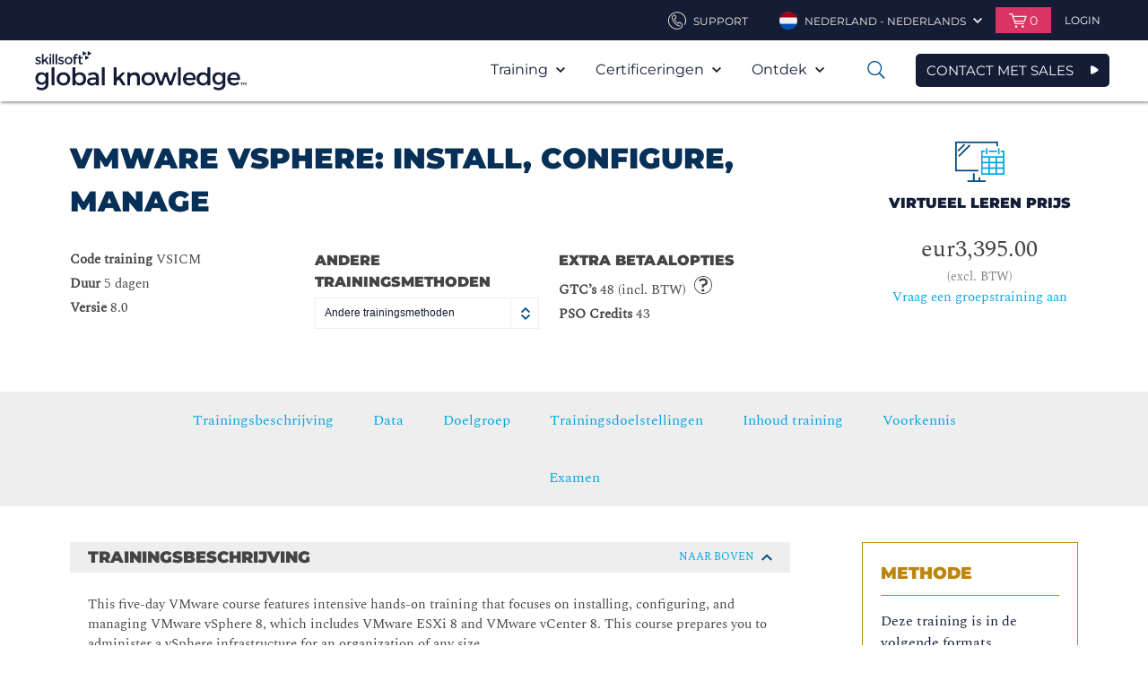

--- FILE ---
content_type: text/html; charset=utf-8
request_url: https://www.globalknowledge.com/nl-nl/trainingen/vmware/virtualisation/vsicm/v
body_size: 112739
content:



<!DOCTYPE html>

<html lang="nl-NL" dir="ltr" data-language="nl-NL" class="theme-skillsoft2">

<head>
    <script type="text/javascript">
        var sdkInstance = "appInsightsSDK"; window[sdkInstance] = "appInsights"; var aiName = window[sdkInstance], aisdk = window[aiName] || function (e) { function n(e) { t[e] = function () { var n = arguments; t.queue.push(function () { t[e].apply(t, n) }) } } var t = { config: e }; t.initialize = !0; var i = document, a = window; setTimeout(function () { var n = i.createElement("script"); n.src = e.url || "https://az416426.vo.msecnd.net/scripts/b/ai.2.min.js", i.getElementsByTagName("script")[0].parentNode.appendChild(n) }); try { t.cookie = i.cookie } catch (e) { } t.queue = [], t.version = 2; for (var r = ["Event", "PageView", "Exception", "Trace", "DependencyData", "Metric", "PageViewPerformance"]; r.length;)n("track" + r.pop()); n("startTrackPage"), n("stopTrackPage"); var s = "Track" + r[0]; if (n("start" + s), n("stop" + s), n("addTelemetryInitializer"), n("setAuthenticatedUserContext"), n("clearAuthenticatedUserContext"), n("flush"), t.SeverityLevel = { Verbose: 0, Information: 1, Warning: 2, Error: 3, Critical: 4 }, !(!0 === e.disableExceptionTracking || e.extensionConfig && e.extensionConfig.ApplicationInsightsAnalytics && !0 === e.extensionConfig.ApplicationInsightsAnalytics.disableExceptionTracking)) { n("_" + (r = "onerror")); var o = a[r]; a[r] = function (e, n, i, a, s) { var c = o && o(e, n, i, a, s); return !0 !== c && t["_" + r]({ message: e, url: n, lineNumber: i, columnNumber: a, error: s }), c }, e.autoExceptionInstrumented = !0 } return t }(
            {
                instrumentationKey: "#{appInsightsInstrumentationKey}"
            }
        ); window[aiName] = aisdk, aisdk.queue && 0 === aisdk.queue.length && aisdk.trackPageView({});
    </script>
    <meta http-equiv="X-UA-Compatible" content="IE=edge" />
    <meta http-equiv="Content-Type" content="text/html; charset=UTF-8" />
    <meta name="viewport" content="width=device-width, initial-scale=1" />


    <link rel="stylesheet" href="/_css/styles.css?1.0.9441.3134656432134567891" />

    <!--[if (lt IE 9) & (!IEMobile)]>
        <link rel="stylesheet" type="text/css" href="/_css/ie8.css"/>
    <![endif]-->

    <meta name="msapplication-TileColor" content="#f0ebe1" />
    <meta name="msapplication-TileImage" content="/favicons/mstile-144x144.png?v=A0vPzYPGB5" />
    <meta name="msapplication-config" content="/favicons/browserconfig.xml?v=A0vPzYPGB5" />
    <link rel="manifest" href="/favicons/manifest.json" />
    <link rel="shortcut icon" href="/favicons/favicon.ico" />
    <link rel="icon" type="image/png" href="/favicons/favicon-16x16.png" sizes="16x16" />
    <link rel="icon" type="image/png" href="/favicons/favicon-32x32.png" sizes="32x32" />
    <link rel="icon" type="image/png" href="/favicons/favicon-96x96.png" sizes="96x96" />
    <link rel="icon" type="image/png" href="/favicons/android-chrome-192x192.png" sizes="192x192" />
    <link rel="apple-touch-icon" href="/favicons/apple-touch-icon.png" />
    <link rel="apple-touch-icon" href="/favicons/apple-touch-icon-57x57.png" sizes="57x57" />
    <link rel="apple-touch-icon" href="/favicons/apple-touch-icon-60x60.png" sizes="60x60" />
    <link rel="apple-touch-icon" href="/favicons/apple-touch-icon-72x72.png" sizes="72x72" />
    <link rel="apple-touch-icon" href="/favicons/apple-touch-icon-76x76.png" sizes="76x76" />
    <link rel="apple-touch-icon" href="/favicons/apple-touch-icon-114x114.png" sizes="114x114" />
    <link rel="apple-touch-icon" href="/favicons/apple-touch-icon-120x120.png" sizes="120x120" />
    <link rel="apple-touch-icon" href="/favicons/apple-touch-icon-144x144.png" sizes="144x144" />
    <link rel="apple-touch-icon" href="/favicons/apple-touch-icon-152x152.png" sizes="152x152" />
    <link rel="apple-touch-icon" href="/favicons/apple-touch-icon-180x180.png" sizes="180x180" />

    <script>
        var ajax = new XMLHttpRequest();
        ajax.open("GET", "/_Images/icons.svg", true);
        ajax.send();
        ajax.onload = function (e) {
            var div = document.createElement("div");
            div.style.display = 'none';
            div.innerHTML = ajax.responseText;
            document.body.insertBefore(div, document.body.childNodes[0]);
        }
    </script>
    <!-- Start VWO Async SmartCode -->
<script type='text/javascript' id='vwoCode'>
window._vwo_code=window._vwo_code || (function() {
var account_id=724202,
version = 1.5,
settings_tolerance=2000,
library_tolerance=2500,
use_existing_jquery=false,
is_spa=1,
hide_element='body',
hide_element_style = 'opacity:0 !important;filter:alpha(opacity=0) !important;background:none !important',
/* DO NOT EDIT BELOW THIS LINE */
f=false,d=document,vwoCodeEl=d.querySelector('#vwoCode'),code={use_existing_jquery:function(){return use_existing_jquery},library_tolerance:function(){return library_tolerance},hide_element_style:function(){return'{'+hide_element_style+'}'},finish:function(){if(!f){f=true;var e=d.getElementById('_vis_opt_path_hides');if(e)e.parentNode.removeChild(e)}},finished:function(){return f},load:function(e){var t=d.createElement('script');t.fetchPriority='high';t.src=e;t.type='text/javascript';t.onerror=function(){_vwo_code.finish()};d.getElementsByTagName('head')[0].appendChild(t)},getVersion:function(){return version},getMatchedCookies:function(e){var t=[];if(document.cookie){t=document.cookie.match(e)||[]}return t},getCombinationCookie:function(){var e=code.getMatchedCookies(/(?:^|;)\s?(_vis_opt_exp_\d+_combi=[^;$]*)/gi);e=e.map(function(e){try{var t=decodeURIComponent(e);if(!/_vis_opt_exp_\d+_combi=(?:\d+,?)+\s*$/.test(t)){return''}return t}catch(e){return''}});var i=[];e.forEach(function(e){var t=e.match(/([\d,]+)/g);t&&i.push(t.join('-'))});return i.join('|')},init:function(){if(d.URL.indexOf('__vwo_disable__')>-1)return;window.settings_timer=setTimeout(function(){_vwo_code.finish()},settings_tolerance);var e=d.createElement('style'),t=hide_element?hide_element+'{'+hide_element_style+'}':'',i=d.getElementsByTagName('head')[0];e.setAttribute('id','_vis_opt_path_hides');vwoCodeEl&&e.setAttribute('nonce',vwoCodeEl.nonce);e.setAttribute('type','text/css');if(e.styleSheet)e.styleSheet.cssText=t;else e.appendChild(d.createTextNode(t));i.appendChild(e);var n=this.getCombinationCookie();this.load('https://dev.visualwebsiteoptimizer.com/j.php?a='+account_id+'&u='+encodeURIComponent(d.URL)+'&f='+ +is_spa+'&vn='+version+(n?'&c='+n:''));return settings_timer}};window._vwo_settings_timer = code.init();return code;}());
</script>
<!-- End VWO Async SmartCode -->

<!-- Start Ethyca Cookie Manager -->
<script src="https://skillsoft-global-knowledge.fides-cdn.ethyca.com/fides.js?property_id=FDS-TTUWJC"></script>
<!-- End Ethyca Cookie Manager -->

    

<title>Training | VMware vSphere: Install, Configure, Manage v8 | Global Knowledge</title>
<meta name="keywords" content="VSICM, VMware vSphere 4: Install, Configure, Manage [4.1], Virtualisation,  Data Center, Cloud Computing,  VCAP-DCA: VMware Certified Advanced Professional - Datacenter Administration, VCAP-DCD: VMware Certified Advanced Professional - Datacenter Design, VCP4: VMware Certified Professional - vSphere 4">
<meta content="width=device-width, initial-scale=1.0" name="viewport">
<meta property="og:title" content="Training | VMware vSphere: Install, Configure, Manage v8 | Global Knowledge">
<meta property="og:type" content="website">
<meta property="og:url" content="https://www.globalknowledge.com/nl-nl/trainingen/vmware/virtualisation/vsicm/v">
<meta property="og:image" content="https://www.globalknowledge.com/">
<meta property="og:description" content="Learn how to install, configure, and manage VMware vSphere 8, which includes VMware ESXi 8 and VMware vCenter 8. Gain the skils to administer a vSphere infrastructure for an organization of any size.">
<meta name="description" content="Learn how to install, configure, and manage VMware vSphere 8, which includes VMware ESXi 8 and VMware vCenter 8. Gain the skils to administer a vSphere infrastructure for an organization of any size.">

<meta name="twitter:card" content="summary_large_image" />
<meta name="twitter:site" content="https://www.globalknowledge.com/nl-nl/trainingen/vmware/virtualisation/vsicm/v">
<meta property="twitter:title" content="Training | VMware vSphere: Install, Configure, Manage v8 | Global Knowledge">
<meta property="twitter:description" content="Learn how to install, configure, and manage VMware vSphere 8, which includes VMware ESXi 8 and VMware vCenter 8. Gain the skils to administer a vSphere infrastructure for an organization of any size.">
<meta property="twitter:image" content="https://www.globalknowledge.com/">





    <link rel="alternate" hreflang="da-dk" href="https://www.globalknowledge.com/da-dk/kurser/vmware/virtualisation/vsicm">
    <link rel="alternate" hreflang="en-ae" href="https://www.globalknowledge.com/en-ae/courses/vmware/virtualisation/vsicm">
    <link rel="alternate" hreflang="en-be" href="https://www.globalknowledge.com/en-be/courses/vmware/virtualisation/vsicm">
    <link rel="alternate" hreflang="en-eg" href="https://www.globalknowledge.com/en-eg/courses/vmware/virtualisation/vsicm">
    <link rel="alternate" hreflang="en-gb" href="https://www.globalknowledge.com/en-gb/courses/vmware/virtualisation/vsicm">
    <link rel="alternate" hreflang="en-ie" href="https://www.globalknowledge.com/en-ie/courses/vmware/virtualisation/vsicm">
    <link rel="alternate" hreflang="en-pl" href="https://www.globalknowledge.com/en-pl/courses/vmware/virtualisation/vsicm">
    <link rel="alternate" hreflang="en-qa" href="https://www.globalknowledge.com/en-qa/courses/vmware/virtualisation/vsicm">
    <link rel="alternate" hreflang="en-sa" href="https://www.globalknowledge.com/en-sa/courses/vmware/virtualisation/vsicm">
    <link rel="alternate" hreflang="es-es" href="https://www.globalknowledge.com/es-es/cursos/vmware/virtualizaci%c3%b3n/vsicm">
    <link rel="alternate" hreflang="fr-fr" href="https://www.globalknowledge.com/fr-fr/formation/vmware/virtualisation/vsicm">
    <link rel="alternate" hreflang="nb-no" href="https://www.globalknowledge.com/nb-no/courses/vmware/virtualisation/vsicm">
    <link rel="alternate" hreflang="sv-se" href="https://www.globalknowledge.com/sv-se/courses/vmware/virtualisering/vsicm">









</head>


<body class="skillsoft-body nl-nl " >



    
    <a href="#maincontent" class="skip-nav">Skip to main Content</a>

    <header role="banner" class="header">
        


<div class="ss_header__util header__util ">
    <div class="header__inner">
        <ul class="util-nav">
            
            <li class="util-nav__item util-nav__item--contact">
                    <a href="/nl-nl/contact" class="util-nav__link" aria-haspopup="true">
                        <svg class="util-nav__link-icon" viewBox="0 0 100 100">
                            <use xlink:href="#phone"></use>
                        </svg>
                        <span class="util-nav__label">
Support                        </span>
                    </a>
            </li>

            
                    <li class="util-nav__item util-nav__item--lang">
                        <a href="#" class="util-nav__link" aria-haspopup="true">
                            <img src="/nl-nl/-/media/project/globalknowledge/country/flag-icons/netherlands.png?sc_lang=nl-nl" alt="" class="util-nav__link-img">
                            <span class="util-nav__label">Nederland - Nederlands</span>
                            <svg class="util-nav__chev" viewBox="0 0 100 100">
                                <use xlink:href="#arrow-down"></use>
                            </svg>
                        </a>
                            <div class="util-nav__dropdown" aria-hidden="true" aria-label="submenu">
                                <ul class="util-lang">
                                        <li class="util-lang__item">
                                            <a href="/nl-nl" class="util-lang__link">
                                                <img src="/nl-nl/-/media/project/globalknowledge/country/flag-icons/netherlands.png?sc_lang=nl-nl" alt="" class="util-lang__flag">
                                                <span class="util-lang__label">Nederland - Nederlands</span>
                                            </a>
                                        </li>
                                                                            <li class="util-lang__item">
                                            <a href="https://www.globalknowledge.com?hub=load" class="util-lang__link">
                                                <img src="/_images/content-managed/i_globe.png" alt="" class="util-lang__flag">
                                                <span class="util-lang__label">Wereldwijde locaties</span>
                                            </a>
                                        </li>
                                </ul>
                            </div>
                    </li>



<li class="util-nav__item util-nav__item--cart">
    <a href="#" class="util-nav__link" aria-haspopup="true">
        <svg class="util-nav__cart-icon" viewBox="0 0 100 100">
            <use xlink:href="#cart"></use>
        </svg>
        <span class="util-nav__cart-items">0</span>
    </a>
    <div class="util-nav__dropdown">

        <div class="cart-preview">


        </div>
    </div>
    <input name="__RequestVerificationToken" type="hidden" value="Htt5M60PsTxJ3ReArgu-1_-Z-klnPyOLLzRM7l_-JKmOA85zBjpq-bMwh3qhcnvNYnM8RSVRdpWg67A5PeMRK8DY2jQARzCHgGioadqs-I81" />
</li>
                                <li class="util-nav__item">

                                    <div class="header-login">
                                        <a href="/nl-nl/account/login-page" class="header-login__trigger" aria-haspopup="true">
                                            <svg class="header-login__mobile-icon" viewBox="0 0 100 100">
                                                <use xmlns:xlink="http://www.w3.org/1999/xlink" xlink:href="#user"></use>
                                            </svg>
                                            <span class="header-login__trig-label">
                                                Login
                                            </span>
                                        </a>
                                    </div>
                                </li>
        </ul>
    </div>
</div>

        


    <div id="header__main" class="ss_header__main header__main">
        <div class="header__inner">
            <div class="logo">
    <a href="/nl-nl" class="logo__link">
        <span class="logo__label">Global Knowledge</span>
        <img src="/_Images//content-managed/GK-Logo-Skillsoft-Company.svg" alt="" class="logo__img">
    </a>
              </div>

                <button type="button" class="mobile-nav">
                    <span class="mobile-nav__label">Open Nav</span>
                    <svg class="mobile-nav__icon" viewBox="0 0 100 100">
                        <use xlink:href="#list"></use>
                    </svg>
                </button>
                    <a href="/nl-nl/contact-met-sales" class="sk_button navy navy_border icon mobile-nav">Contact met Sales</a>
                <nav class="main-nav" role="navigation" aria-label="Main Navigation">
                    <button class="main-nav__close">
                        <span class="main-nav__close-label">Close Mobile Nav</span>
                        <svg class="main-nav__close-icon" viewBox="0 0 100 100">
                            <use xlink:href="#x"></use>
                        </svg>
                    </button>


                    <ul class="main-nav__list">
                                <li class="main-nav__item  has-mega ">
            <a href="#" class="main-nav__link" aria-haspopup="true">
                Training
                <svg class="main-nav__icon" viewBox="0 0 100 100">
                    <use xlink:href="#arrow-down"></use>
                </svg>
            </a>
                <ul class="main-nav__sublist" aria-hidden="true" aria-label="submenu">
                        <li class="main-nav__subitem">
                            <a href="/nl-nl/training/trainingen" class="main-nav__sublink">Trainingen</a>
                        </li>
                        <li class="main-nav__subitem">
                            <a href="/nl-nl/training/acties-en-promoties" class="main-nav__sublink">Acties en promoties</a>
                        </li>
                        <li class="main-nav__subitem">
                            <a href="/nl-nl/solutions/delivery-formats" class="main-nav__sublink">Leervormen</a>
                        </li>
                        <li class="main-nav__subitem">
                            <a href="/nl-nl/training/startgarantie" class="main-nav__sublink">Startgarantie</a>
                        </li>
                        <li class="main-nav__subitem">
                            <a href="/nl-nl/training/online-it-training-subscriptions" class="main-nav__sublink">E-Learning</a>
                        </li>
                </ul>

                <div class="mega-menu">
                    

<div class="mega-menu__wrapper">
    <div class="mega-menu__container">
            <div class="col-1">
                <ul>
                                <li>
                                    <a href="/nl-nl/training/trainingen" class="mega-menu-nav">Trainingen</a>
                                </li>
                                <li>
                                    <a href="/nl-nl/training/acties-en-promoties" class="mega-menu-nav">Acties en promoties</a>
                                </li>
                                <li>
                                    <a href="/nl-nl/solutions/delivery-formats" class="mega-menu-nav">Leervormen</a>
                                </li>
                                <li>
                                    <a href="/nl-nl/training/startgarantie" class="mega-menu-nav">Startgarantie</a>
                                </li>
                                <li>
                                    <a href="/nl-nl/training/online-it-training-subscriptions" class="mega-menu-nav">E-Learning</a>
                                </li>
                </ul>
            </div>
        <div class="col-2 courses">
                <a class="courses__heading" href="/nl-nl/training/trainingen">VIND JE CURSUS</a>

                <div class="courses__container">
                    <div class="courses__category">
                            <h3 class="courses__title">Onderwerpen</h3>
                        <div class="courses__container">
                                <ul>
                                            <li>
                                                <a class="mega-menu-topic" href="/nl-nl/training/trainingen/topics/agile-and-scrum">Agile &amp; Scrum</a>
                                            </li>
                                            <li>
                                                <a class="mega-menu-topic" href="/nl-nl/training/trainingen/topics/architecture-and-best-practices">Architectuur &amp; Best Practices </a>
                                            </li>
                                            <li>
                                                <a class="mega-menu-topic" href="/nl-nl/training/trainingen/topics/artificial-intelligence">Artificial Intelligence</a>
                                            </li>
                                            <li>
                                                <a class="mega-menu-topic" href="/nl-nl/training/trainingen/topics/blockchain">Blockchain</a>
                                            </li>
                                            <li>
                                                <a class="mega-menu-topic" href="/nl-nl/training/trainingen/topics/business-analysis">Business Analysis </a>
                                            </li>
                                            <li>
                                                <a class="mega-menu-topic" href="/nl-nl/training/trainingen/topics/cloud-computing">Cloud Computing</a>
                                            </li>
                                            <li>
                                                <a class="mega-menu-topic" href="/nl-nl/training/trainingen/topics/containers">Containers</a>
                                            </li>
                                            <li>
                                                <a class="mega-menu-topic" href="/nl-nl/training/trainingen/topics/data-center">Data Center</a>
                                            </li>
                                            <li>
                                                <a class="mega-menu-topic" href="/nl-nl/training/trainingen/topics/data-management-and-analysis">Data Management &amp; Analysis</a>
                                            </li>
                                            <li>
                                                <a class="mega-menu-topic" href="/nl-nl/training/trainingen/topics/devops">DevOps</a>
                                            </li>
                                            <li>
                                                <a class="mega-menu-topic" href="/nl-nl/training/trainingen/topics/gdpr">GDPR | AVG</a>
                                            </li>
                                            <li>
                                                <a class="mega-menu-topic" href="/nl-nl/training/trainingen/topics/risk-management-and-governance">Governance &amp; Risk Management</a>
                                            </li>
                                </ul>

                                <ul>
                                            <li>
                                                <a class="mega-menu-topic" href="/nl-nl/training/trainingen/topics/infrastructure-and-systems">Infrastructuur en systemen</a>
                                            </li>
                                            <li>
                                                <a class="mega-menu-topic" href="/nl-nl/training/trainingen/topics/internet-of-things">Internet of Things</a>
                                            </li>
                                            <li>
                                                <a class="mega-menu-topic" href="/nl-nl/training/trainingen/topics/it-fundamentals">IT Fundamentals</a>
                                            </li>
                                            <li>
                                                <a class="mega-menu-topic" href="/nl-nl/training/trainingen/topics/itil-and-service-management">ITIL&#174; &amp; Service Management</a>
                                            </li>
                                            <li>
                                                <a class="mega-menu-topic" href="/nl-nl/training/trainingen/topics/lean-and-operational-excellence">Lean and operational excellence</a>
                                            </li>
                                            <li>
                                                <a class="mega-menu-topic" href="/nl-nl/training/trainingen/topics/leadership-and-management">Leiderschap, Management</a>
                                            </li>
                                            <li>
                                                <a class="mega-menu-topic" href="/nl-nl/training/trainingen/topics/mobile-device-management">Mobile Device Management</a>
                                            </li>
                                            <li>
                                                <a class="mega-menu-topic" href="/nl-nl/training/trainingen/topics/network-management">Network Management</a>
                                            </li>
                                            <li>
                                                <a class="mega-menu-topic" href="/nl-nl/training/trainingen/topics/desktop-applications">Office Trainingen</a>
                                            </li>
                                            <li>
                                                <a class="mega-menu-topic" href="/nl-nl/training/trainingen/topics/operating-systems">Operating Systems</a>
                                            </li>
                                </ul>

                                <ul>
                                            <li>
                                                <a class="mega-menu-topic" href="/nl-nl/training/trainingen/topics/project-management">Projectmanagement</a>
                                            </li>
                                            <li>
                                                <a class="mega-menu-topic" href="/nl-nl/training/trainingen/topics/routing-and-switching">Routing and Switching</a>
                                            </li>
                                            <li>
                                                <a class="mega-menu-topic" href="/nl-nl/training/trainingen/topics/security">Security </a>
                                            </li>
                                            <li>
                                                <a class="mega-menu-topic" href="/nl-nl/training/trainingen/topics/soft-skills">Soft Skills</a>
                                            </li>
                                            <li>
                                                <a class="mega-menu-topic" href="/nl-nl/training/trainingen/topics/software-development">Software Ontwikkeling</a>
                                            </li>
                                            <li>
                                                <a class="mega-menu-topic" href="/nl-nl/training/trainingen/topics/virtualization">Virtualization</a>
                                            </li>
                                            <li>
                                                <a class="mega-menu-topic" href="/nl-nl/training/trainingen/topics/wireless">Wireless</a>
                                            </li>
                                </ul>
                        </div>
                    </div>

                        <div class="courses__category">
                                <h3 class="courses__title">Vendoren</h3>
                            <div class="courses__container">
                                    <ul>
                                                <li>
                                                    <a class="mega-menu-topic" href="/nl-nl/training/trainingen/technology-providers/isc2">(ISC)&#178; trainingen</a>
                                                </li>
                                                <li>
                                                    <a class="mega-menu-topic" href="/nl-nl/training/trainingen/technology-providers/aws">Amazon Web Services</a>
                                                </li>
                                                <li>
                                                    <a class="mega-menu-topic" href="/nl-nl/training/trainingen/technology-providers/broadcom">Broadcom</a>
                                                </li>
                                                <li>
                                                    <a class="mega-menu-topic" href="/nl-nl/training/trainingen/technology-providers/cisco">Cisco</a>
                                                </li>
                                                <li>
                                                    <a class="mega-menu-topic" href="/nl-nl/training/trainingen/technology-providers/citrix">Citrix</a>
                                                </li>
                                                <li>
                                                    <a class="mega-menu-topic" href="/nl-nl/training/trainingen/technology-providers/comptia">CompTIA</a>
                                                </li>
                                                <li>
                                                    <a class="mega-menu-topic" href="/nl-nl/training/trainingen/technology-providers/cqure">CQURE Academy</a>
                                                </li>
                                                <li>
                                                    <a class="mega-menu-topic" href="/nl-nl/training/trainingen/technology-providers/cwnp">CWNP</a>
                                                </li>
                                                <li>
                                                    <a class="mega-menu-topic" href="/nl-nl/training/trainingen/technology-providers/ec-council">EC-Council</a>
                                                </li>
                                                <li>
                                                    <a class="mega-menu-topic" href="/nl-nl/training/trainingen/technology-providers/google">Google Cloud</a>
                                                </li>
                                                <li>
                                                    <a class="mega-menu-topic" href="/nl-nl/training/trainingen/technology-providers/hewlett-packard-enterprise-(hpe)">Hewlett Packard Enterprise (HPE)</a>
                                                </li>
                                                <li>
                                                    <a class="mega-menu-topic" href="/nl-nl/training/trainingen/technology-providers/hit-global">HIT Global</a>
                                                </li>
                                                <li>
                                                    <a class="mega-menu-topic" href="/nl-nl/training/trainingen/technology-providers/iapp">IAPP</a>
                                                </li>
                                                <li>
                                                    <a class="mega-menu-topic" href="/nl-nl/training/trainingen/technology-providers/ibm">IBM</a>
                                                </li>
                                    </ul>

                                    <ul>
                                                <li>
                                                    <a class="mega-menu-topic" href="/nl-nl/training/trainingen/technology-providers/isaca">ISACA</a>
                                                </li>
                                                <li>
                                                    <a class="mega-menu-topic" href="/nl-nl/training/trainingen/technology-providers/iso">ISO</a>
                                                </li>
                                                <li>
                                                    <a class="mega-menu-topic" href="/nl-nl/training/trainingen/technology-providers/istqb">ISTQB</a>
                                                </li>
                                                <li>
                                                    <a class="mega-menu-topic" href="/nl-nl/training/trainingen/technology-providers/ivanti">Ivanti/RES</a>
                                                </li>
                                                <li>
                                                    <a class="mega-menu-topic" href="/nl-nl/training/trainingen/technology-providers/linux">Linux</a>
                                                </li>
                                                <li>
                                                    <a class="mega-menu-topic" href="/nl-nl/training/trainingen/technology-providers/micro-focus">Micro Focus</a>
                                                </li>
                                                <li>
                                                    <a class="mega-menu-topic" href="/nl-nl/training/trainingen/technology-providers/microsoft">Microsoft</a>
                                                </li>
                                                <li>
                                                    <a class="mega-menu-topic" href="/nl-nl/training/trainingen/technology-providers/mirantis">Mirantis / Docker</a>
                                                </li>
                                                <li>
                                                    <a class="mega-menu-topic" href="/nl-nl/training/trainingen/technology-providers/nutanix">Nutanix</a>
                                                </li>
                                                <li>
                                                    <a class="mega-menu-topic" href="/nl-nl/training/trainingen/technology-providers/palo-alto-networks">Palo Alto</a>
                                                </li>
                                                <li>
                                                    <a class="mega-menu-topic" href="/nl-nl/training/trainingen/technology-providers/python-trainingen">Python</a>
                                                </li>
                                                <li>
                                                    <a class="mega-menu-topic" href="/nl-nl/training/trainingen/technology-providers/red-hat">Red Hat</a>
                                                </li>
                                    </ul>

                                    <ul>
                                                <li>
                                                    <a class="mega-menu-topic" href="/nl-nl/training/trainingen/technology-providers/sap">SAP</a>
                                                </li>
                                                <li>
                                                    <a class="mega-menu-topic" href="/nl-nl/training/trainingen/technology-providers/seco-institute">SECO-Institute</a>
                                                </li>
                                                <li>
                                                    <a class="mega-menu-topic" href="/nl-nl/training/trainingen/technology-providers/servicenow">ServiceNow</a>
                                                </li>
                                                <li>
                                                    <a class="mega-menu-topic" href="/nl-nl/training/trainingen/technology-providers/solarwinds">SolarWinds</a>
                                                </li>
                                                <li>
                                                    <a class="mega-menu-topic" href="/nl-nl/training/trainingen/technology-providers/togaf">TOGAF&#174; TRAINING</a>
                                                </li>
                                                <li>
                                                    <a class="mega-menu-topic" href="/nl-nl/training/trainingen/technology-providers/veeam">VEEAM</a>
                                                </li>
                                                <li>
                                                    <a class="mega-menu-topic" href="/nl-nl/training/trainingen/technology-providers/vmware">VMware</a>
                                                </li>
                                    </ul>
                            </div>
                        </div>
                </div>
        </div>
    </div>

    <!--
    <div class="merch__container">
            <div class="merch">
                <a class="merch__link" href="/nl-nl/training/online-it-training-subscriptions/gk-polaris">
                    <div class="merch__bg" style="background-image: url('/nl-nl/-/media/global-knowledge/merchandising/mega-menu/gk-polaris.jpg?sc_lang=nl-nl')">
                            <span>GK Polaris - Onbeperkt abonnement op trainingen</span>
                    </div>
                </a>
            </div>

            <div class="merch">
                <a class="merch__link" href="/nl-nl/training/trainingen/technology-providers/cisco/cisco-resources">
                    <div class="merch__bg" style="background-image: url('/nl-nl/-/media/global-knowledge/merchandising/mega-menu/generic-backgrounds/green.jpg?sc_lang=nl-nl')">
                            <span>Ontdek nieuwe Cisco certificeringen</span>
                    </div>
                </a>
            </div>

            <div class="merch">
                <a class="merch__link" href="/nl-nl/training/trainingen/topics/itil-and-service-management/van-itilv3-naar-itil4">
                    <div class="merch__bg" style="background-image: url('/nl-nl/-/media/global-knowledge/merchandising/mega-menu/generic-backgrounds/orange.jpg?sc_lang=nl-nl')">
                            <span>ITIL4&#174;: Wij helpen je bij het maken van de juiste keuze</span>
                    </div>
                </a>
            </div>
    </div>
    -->
</div>

                </div>
                    </li>
        <li class="main-nav__item   has-mini-mega">
            <a href="#" class="main-nav__link" aria-haspopup="true">
                Certificeringen
                <svg class="main-nav__icon" viewBox="0 0 100 100">
                    <use xlink:href="#arrow-down"></use>
                </svg>
            </a>
                <ul class="main-nav__sublist" aria-hidden="true" aria-label="submenu">
                        <li class="main-nav__subitem">
                            <a href="/nl-nl/certificeringen/certificeringen" class="main-nav__sublink">Train en certificeer</a>
                        </li>
                        <li class="main-nav__subitem">
                            <a href="/nl-nl/solutions/oplossingen-voor-bedrijven/channel-partner-programma" class="main-nav__sublink">Channel Partner Programma</a>
                        </li>
                        <li class="main-nav__subitem">
                            <a href="/nl-nl/certificeringen/examen-boeken" class="main-nav__sublink">Examen boeken</a>
                        </li>
                </ul>

                            <div class="mini-mega-menu">
                    <div class="mini-mega-menu__wrapper">
    <div class="mini-mega-menu__container">
        <div class="col-2 certifications">
                <a class="courses__heading" href="/nl-nl/certificeringen/certificeringen">VIND JE CERTIFICERING</a>

                <div class="courses__container">
                    <div class="courses__category">
                        <h3 class="courses__title">Certificeringen-per-vendor</h3>
                        <div class="courses__container">
                                <ul>
                                            <li>
                                                <a class="mega-menu-topic" href="/nl-nl/certificeringen/certificeringen/isc">(ISC)&#178; certificeringen</a>
                                            </li>
                                            <li>
                                                <a class="mega-menu-topic" href="/nl-nl/certificeringen/certificeringen/aws">Amazon Web Services (AWS) Certificeringen</a>
                                            </li>
                                            <li>
                                                <a class="mega-menu-topic" href="/nl-nl/certificeringen/certificeringen/axelos">AXELOS&#174;</a>
                                            </li>
                                            <li>
                                                <a class="mega-menu-topic" href="/nl-nl/certificeringen/certificeringen/check-point">Check Point certificeringen</a>
                                            </li>
                                            <li>
                                                <a class="mega-menu-topic" href="/nl-nl/certificeringen/certificeringen/cisco">Cisco</a>
                                            </li>
                                            <li>
                                                <a class="mega-menu-topic" href="/nl-nl/certificeringen/certificeringen/citrix">Citrix certificeringen</a>
                                            </li>
                                            <li>
                                                <a class="mega-menu-topic" href="/nl-nl/certificeringen/certificeringen/comptia">CompTIA Certificeringen</a>
                                            </li>
                                            <li>
                                                <a class="mega-menu-topic" href="/nl-nl/certificeringen/certificeringen/cwnp">CWNP certificeringen</a>
                                            </li>
                                            <li>
                                                <a class="mega-menu-topic" href="/nl-nl/certificeringen/certificeringen/devops">DevOps Certificeringen</a>
                                            </li>
                                            <li>
                                                <a class="mega-menu-topic" href="/nl-nl/certificeringen/certificeringen/ec-council">EC-Council certificeringen</a>
                                            </li>
                                            <li>
                                                <a class="mega-menu-topic" href="/nl-nl/certificeringen/certificeringen/google-cloud">Google Cloud</a>
                                            </li>
                                            <li>
                                                <a class="mega-menu-topic" href="/nl-nl/certificeringen/certificeringen/iapp">IAPP certificeringen</a>
                                            </li>
                                </ul>

                                <ul>
                                            <li>
                                                <a class="mega-menu-topic" href="/nl-nl/certificeringen/certificeringen/ibm">IBM Professional certificeringen</a>
                                            </li>
                                            <li>
                                                <a class="mega-menu-topic" href="/nl-nl/certificeringen/certificeringen/isaca">ISACA certificeringen</a>
                                            </li>
                                            <li>
                                                <a class="mega-menu-topic" href="/nl-nl/certificeringen/certificeringen/itil">ITIL&#174; certificeringen</a>
                                            </li>
                                            <li>
                                                <a class="mega-menu-topic" href="/nl-nl/certificeringen/certificeringen/kubernetes">Kubernetes Certificeringen</a>
                                            </li>
                                            <li>
                                                <a class="mega-menu-topic" href="/nl-nl/certificeringen/certificeringen/microsoft">Microsoft Certificeringen</a>
                                            </li>
                                            <li>
                                                <a class="mega-menu-topic" href="/nl-nl/certificeringen/certificeringen/mirantis">Mirantis Certificeringen</a>
                                            </li>
                                            <li>
                                                <a class="mega-menu-topic" href="/nl-nl/certificeringen/certificeringen/palo-alto-networks">Palo Alto Networks</a>
                                            </li>
                                            <li>
                                                <a class="mega-menu-topic" href="/nl-nl/certificeringen/certificeringen/prince2">PRINCE2</a>
                                            </li>
                                            <li>
                                                <a class="mega-menu-topic" href="/nl-nl/certificeringen/certificeringen/red-hat">Red Hat Certificeringen</a>
                                            </li>
                                            <li>
                                                <a class="mega-menu-topic" href="/nl-nl/certificeringen/certificeringen/seco-institute">SECO-Insitute certificeringen</a>
                                            </li>
                                </ul>

                                <ul>
                                            <li>
                                                <a class="mega-menu-topic" href="/nl-nl/certificeringen/certificeringen/servicenow">ServiceNow Certificeringen</a>
                                            </li>
                                            <li>
                                                <a class="mega-menu-topic" href="/nl-nl/certificeringen/certificeringen/veeam">Veeam certificeringen</a>
                                            </li>
                                            <li>
                                                <a class="mega-menu-topic" href="/nl-nl/certificeringen/certificeringen/vmware">VMware certificeringen</a>
                                            </li>
                                </ul>
                        </div>
                    </div>
                </div>
        </div>
    </div>
</div>

                </div>
        </li>
        <li class="main-nav__item main-nav__item--last  ">
            <a href="#" class="main-nav__link" aria-haspopup="true">
                Ontdek
                <svg class="main-nav__icon" viewBox="0 0 100 100">
                    <use xlink:href="#arrow-down"></use>
                </svg>
            </a>
                <ul class="main-nav__sublist" aria-hidden="true" aria-label="submenu">
                        <li class="main-nav__subitem">
                            <a href="/nl-nl/kennisbronnen/artikelen" class="main-nav__sublink">Artikelen</a>
                        </li>
                        <li class="main-nav__subitem">
                            <a href="/nl-nl/training/acties-en-promoties" class="main-nav__sublink">Acties &amp; Promoties</a>
                        </li>
                        <li class="main-nav__subitem">
                            <a href="/nl-nl/company/nieuws/evenementen" class="main-nav__sublink">Evenementen</a>
                        </li>
                        <li class="main-nav__subitem">
                            <a href="/nl-nl/kennisbronnen/it-skills-and-salary-report" class="main-nav__sublink">IT Skills and Salary Report</a>
                        </li>
                        <li class="main-nav__subitem">
                            <a href="/nl-nl/cybersecurity-voor-overheidsprofessionals" class="main-nav__sublink">Cybersecurity Voor Overheidsprofessionals</a>
                        </li>
                </ul>

                    </li>


<li class="util-nav__item util-nav__item--cart">
    <a href="#" class="util-nav__link" aria-haspopup="true">
        <svg class="util-nav__cart-icon" viewBox="0 0 100 100">
            <use xlink:href="#cart"></use>
        </svg>
        <span class="util-nav__cart-items">0</span>
    </a>
    <div class="util-nav__dropdown">

        <div class="cart-preview">


        </div>
    </div>
    <input name="__RequestVerificationToken" type="hidden" value="GAymBqYGGbXJqFz1ey54C7IuxvdnsATrfF6iew9cU9R-EgNBjsW3yLSvRk87IA0sOlUB7quLkY6CbcLef7ZEt_b0MUmFCWlXKMVyigl5Ly01" />
</li>
                        <li class="main-search">
                            <button type="button" aria-haspopup="true" class="main-search__show">
                                <span class="main-search__show-label">Toggle Label</span>
                                <svg class="main-search__close" viewBox="0 0 100 100">
                                    <use xlink:href="#x"></use>
                                </svg>
                                <svg class="main-search__button-icon" viewBox="0 0 100 100">
                                    <use xlink:href="#search"></use>
                                </svg>

                            </button>



                            <form action="/nl-nl/Search-Results" aria-hidden="true" aria-label="searchform" class="main-search__form">
                                <label for="search-nav" class="main-search__label">Zoek</label>
                                <input type="text" class="main-search__input" name="search" id="search-nav">
                                <div class="search-smoke-screen"></div>
                                <button type="submit" class="main-search__submit2">
                                    <span class="main-search__show-label">Submit Search</span>
                                    <svg class="main-search__icon" viewBox="0 0 100 100">
                                        <use xlink:href="#search"></use>
                                    </svg>
                                </button>
                            </form>
                        </li>

                            <li class="main-nav__item course-catalog-button">
                                <a href="/nl-nl/contact-met-sales" class="sk_button navy navy_border icon">Contact met Sales</a>
                            </li>
                    </ul>
                </nav>
        </div>
    </div>
    <div class="clearfix"></div>

    </header>
    
    <main id="maincontent">
        <section class="main-wrapper-home with-promo">
            
    <nav class="breadcrumb-container" aria-label="Breadcrumb">
        <div class="breadcrumb">
            <ul class="breadcrumb__list" itemscope itemtype="https://schema.org/BreadcrumbList">
                            <li class="breadcrumb__item" itemprop="itemListElement" itemscope itemtype="https://schema.org/ListItem">
                                <a href="/nl-nl/" class="breadcrumb__link" itemprop="item">Home</a>
                                <meta itemprop="position" content="1" />
                            </li>
                        <li class="breadcrumb__item breadcrumb__item--active" itemprop="itemListElement" itemscope itemtype="https://schema.org/ListItem">
                            <svg class="breadcrumb__active-icon" viewBox="0 0 100 100">
                                <use xlink:href="#label"></use>
                            </svg>
                            <span class="breadcrumb__link" aria-current="page">VMware vSphere: Install, Configure, Manage</span>
                        </li>
            </ul>
            <button class="breadcrumb__toggle" aria-label="Breadcrumb Mobile toggle">
                <span class="breadcrumb__label">Kruimelpad</span>
                <svg class="breadcrumb__icon" viewBox="0 0 100 100">
                    <use xlink:href="#arrow-down"></use>
                </svg>
            </button>
        </div>
    </nav>

<script>
                window.dataLayer = window.dataLayer || []; // check or create datalayer
                dataLayer.push({ecommerce: null });  // Clear the previous ecommerce object.
                dataLayer.push({"event":"view_item","ecommerce":{"currency":"EUR","value":3395.00,"items":[{"item_id":"VSICM","item_name":"VMware vSphere: Install, Configure, Manage","price":3395.00,"item_brand":"VMware","item_category":"Virtualisation","item_variant":"V","quantity":1,"coupon":null}]}});
                </script>    <section class="course-overview-wrap">
        <div class="course-heading" tabindex="0" itemscope itemtype="http://schema.org/Product">
            <div class="course-heading__main">
                <h1 class="course-heading__title" itemprop="name">VMware vSphere: Install, Configure, Manage</h1>

<div class="overview-content">
    <div class="overview-content__col">
        <ul class="overview-content__list">
            <li class="overview-content__item"><strong>Code training</strong> VSICM</li>
        <li class="overview-content__item"><strong>Duur</strong> 5 dagen</li>

                <li class="overview-content__item"><strong>Versie</strong> 8.0</li>


        </ul>
    </div>

    <div class="overview-content__col">
        <h4 class="overview-content__title">Andere trainingsmethoden</h4>
        <div class="overview-content__drop-wrap" aria-label="Andere trainingsmethoden">
            <button class="overview-content__trigger" aria-haspopup="true" aria-label="Andere trainingsmethoden">
                Andere trainingsmethoden 
                <svg class="overview-content__trig-icon" viewBox="0 0 100 100">
                    <use xlink:href="#dropdown"></use>
                </svg>
            </button>
            <ul class="overview-content__dropdown" aria-hidden="true" aria-label="submenu">
                <li class="overview-content__drop-item">
                    <a href="/nl-nl/trainingen/vmware/virtualisation/vsicm" class="overview-content__droplink">
                        <svg class="overview-content__icon" viewBox="0 0 100 100">
                            
                            <use xlink:href="#BAPSDeliveryType-clear"></use>
                        </svg>
                        Alle trainingsmethoden
                    </a>
                </li>
                    <li class="overview-content__drop-item">
                        <a href="/nl-nl/trainingen/vmware/virtualisation/vsicm/p" class="overview-content__droplink">
                            <svg class="overview-content__icon" viewBox="0 0 100 100">
                                
                                <use xlink:href="#classroom-live"></use>
                            </svg>
                            Klassikale training 
                        </a>
                    </li> 
                    <li class="overview-content__drop-item">
                        <a href="/nl-nl/trainingen/vmware/virtualisation/vsicm/co" class="overview-content__droplink">
                            <svg class="overview-content__icon" viewBox="0 0 100 100">
                                
                                <use xlink:href="#private-group-training"></use>
                            </svg>
                            Op locatie klant
                        </a>
                    </li> 
            </ul>
            <span class="overview-content__click" aria-hidden="true"></span>
        </div>
    </div>


        <div class="overview-content__col">
            <h4 class="overview-content__title">Extra betaalopties</h4>
            <ul class="overview-content__list">
                    <li class="overview-content__item">
                        <strong>GTC’s</strong> 48 (incl. BTW)                        <span class="course-delivery__tooltip qtooltip">
                            <svg class="overview-schedule__tool-icon" viewBox="0 0 100 100">
                                <use xlink:href="#info"></use>
                            </svg>
                        </span>
                        <div class="tooltip">
                            <svg class="tooltip-icon" viewBox="0 0 100 100">
                                <use xlink:href="#info"></use>
                            </svg>
                            <p>Global Training Credits: neem contact met ons op voor meer informatie</p>
                        </div>
                    </li>
                                    <li class="overview-content__item">
                        <strong>PSO Credits</strong> 43                     </li>
                            </ul>
        </div>
</div> 
            </div>
            <div class="course-heading__secondary" itemprop="offers" itemscope itemtype="http://schema.org/Offer">
                <div class="course-heading__subsection">
                    <svg class="course-heading__type-icon" viewBox="0 0 100 100">
                        <use xlink:href="#virtual-classroom"></use>
                    </svg>
                    <h4 class="course-heading__type">
                        Virtueel leren
                        Prijs
                    </h4>
                </div>

                        <p class="course-heading__price" itemprop="price" content="eur3,395.00">
                            eur3,395.00
                        </p>
                            <p class="course-heading__subtext">(excl. BTW) </p>
                    <a href="/nl-nl/forms/private-group-training-request?course=VSICM" class="course-heading__sublink">Vraag een groepstraining aan</a>
                    <a href="#" class="course-heading__mobile-link">
                        Schrijf je in
                        <svg class="course-heading__mobile-icon" viewBox="0 0 100 100">
                            <use xlink:href="#arrow-right"></use>
                        </svg>
                    </a>
            </div>
        </div>
<div class="overview-nav">
    <h3 class="overview-nav__title">Ga naar:</h3>
    <div class="overview-nav__wrapper">
        <button class="overview-nav__trigger" type="button">
            Informatie training
            <svg class="overview-nav__trig-icon" viewBox="0 0 100 100">
                <use xlink:href="#dropdown"></use>
            </svg>
        </button>

        <ul class="overview-nav__list">

            <li class="overview-nav__item">
                <!-- aria label should be a phra -->
                <a href="#" data-scrollto="0" aria-label="scroll to overview" class="overview-nav__link">Trainingsbeschrijving</a>
            </li>

            <li class="overview-nav__item">
                <a href="#" data-scrollto="1" aria-label="jump to schedule" class="overview-nav__link">Data</a>
            </li>

                    <li class="overview-nav__item">
                        <a href="#" data-scrollto="3" aria-label="Ga naar Doelgroep" class="overview-nav__link">Doelgroep</a>
                    </li>
                    <li class="overview-nav__item">
                        <a href="#" data-scrollto="4" aria-label="Ga naar Trainingsdoelstellingen" class="overview-nav__link">Trainingsdoelstellingen</a>
                    </li>
                    <li class="overview-nav__item">
                        <a href="#" data-scrollto="5" aria-label="Ga naar Inhoud training" class="overview-nav__link">Inhoud training</a>
                    </li>
                    <li class="overview-nav__item">
                        <a href="#" data-scrollto="6" aria-label="Ga naar Voorkennis" class="overview-nav__link">Voorkennis</a>
                    </li>
                    <li class="overview-nav__item">
                        <a href="#" data-scrollto="7" aria-label="Ga naar Examen" class="overview-nav__link">Examen</a>
                    </li>


        </ul>
    </div>
</div>

        <div class="overview-main">

            <div class="overview-main__topside">
<div class="course-delivery">
    <h3 class="course-delivery__title">Methode</h3>
    <p class="course-delivery__subtext">Deze training is in de volgende formats beschikbaar:</p>
    <ul class="course-delivery__list">

            <li class="course-delivery__item">
                <h4 class="course-delivery__type">
                    Klassikale training 

                    <span class="course-delivery__tooltip qtooltip">
                        <svg class="overview-schedule__tool-icon" viewBox="0 0 100 100">
                            <use xlink:href="#info"></use>
                        </svg>
                    </span>
                    <div class="tooltip">
                        <svg class="tooltip-icon" viewBox="0 0 100 100">
                            <use xlink:href="#info"></use>
                        </svg>
                        <p>Klassikaal leren</p>
                    </div>

                </h4>
                
            </li> 
            <li class="course-delivery__item">
                <h4 class="course-delivery__type">
                    Op locatie klant

                    <span class="course-delivery__tooltip qtooltip">
                        <svg class="overview-schedule__tool-icon" viewBox="0 0 100 100">
                            <use xlink:href="#info"></use>
                        </svg>
                    </span>
                    <div class="tooltip">
                        <svg class="tooltip-icon" viewBox="0 0 100 100">
                            <use xlink:href="#info"></use>
                        </svg>
                        <p>Op locatie klant</p>
                    </div>

                </h4>
                
            </li> 
            <li class="course-delivery__item">
                <h4 class="course-delivery__type">
                    Virtueel leren

                    <span class="course-delivery__tooltip qtooltip">
                        <svg class="overview-schedule__tool-icon" viewBox="0 0 100 100">
                            <use xlink:href="#info"></use>
                        </svg>
                    </span>
                    <div class="tooltip">
                        <svg class="tooltip-icon" viewBox="0 0 100 100">
                            <use xlink:href="#info"></use>
                        </svg>
                        <p>Virtueel leren</p>
                    </div>

                </h4>
                
            </li> 

    </ul>

    <p class="course-delivery__subtext"><a href="/nl-nl/forms/by-request-form-request?course=VSICM">Vraag deze training aan</a> in een andere lesvorm.</p>
</div>



    <div class="pdf-download">
        <a href="http://store.globalknowledge.net/course-overviews/nl/vsicm_v_8.0_.pdf" class="pdf-download__link" target="_blank">
            <img src="/_Images/ui/i_pdf.png" alt="" class="pdf-download__img">
            <span class="pdf-download__label">Download de volledige beschrijving van de training</span>
            <svg class="pdf-download__icon" viewBox="0 0 100 100">
                <use xlink:href="#dload"></use>
            </svg>
        </a>
    </div>


                <!-- BAPS Promotions React Apps -->
                <div class="baps-promotion-code"></div>
                <div class="baps-promotion-link"></div>
            </div>

            <div class="overview-main__content">
<div class="course-section" data-section="0" tabindex="0">
    <div class="course-section__heading">
        <h2 class="course-section__title">Trainingsbeschrijving</h2>
        <a href="#" class="course-section__b2t">
            Naar boven
            <svg class="course-section__top-icon" viewBox="0 0 100 100">
                <use xlink:href="#arrow-up"></use>
            </svg>
        </a>
    </div>
    <div class="course-section__content">
        <div class="course-section__content-inner">
            <div class="course-section__rtf">
                <p>This five-day VMware course features intensive hands-on training that focuses on installing, configuring, and managing VMware vSphere 8, which includes VMware ESXi 8 and VMware vCenter 8. This course prepares you to administer a vSphere infrastructure for an organization of any size.</p>
<p></p>
<p>This course is the foundation for most VMware technologies in the software-defined data center.</p>
<p></p>
<p><strong>Product Alignment:</strong></p>
<ul>
<p>VMware ESXi 8.0</p>
<p>VMware vCenter 8.0</p></ul>
<p></p>
<p>Virtual Learning</p>
<p></p>
<p>This interactive training can be taken from any location, your office or home and is delivered by a trainer. This training does not have any delegates in the class with the instructor, since all delegates are virtually connected. Virtual delegates do not travel to this course, Global Knowledge will send you all the information needed before the start of the course and you can test the logins.</p>
<p></p>
            </div>
        </div>
    </div>
</div> 

    <!-- data section attribute must relate to the jump link in the nav.  -->
    <div class="course-section" data-section="1" tabindex="0">
        <div class="course-section__heading">
            <h2 class="course-section__title">Data</h2>
            <a href="#" class="course-section__b2t">
                Naar boven
                <svg class="course-section__top-icon" viewBox="0 0 100 100">
                    <use xlink:href="#arrow-up"></use>
                </svg>
            </a>
        </div>
        <div class="course-section__content">
                <ul class="overview-schedule">

                    <li class="overview-schedule__item">
                        <div class="overview-schedule__info">
                            <svg class="overview-schedule__icon" viewBox="0 0 100 100">
                                <use xlink:href="#virtual-classroom"></use>
                            </svg>
                            <ul class="overview-schedule__info-list">
                                <li class="overview-schedule__info-item">
                                    <span class="overview-schedule__info-title">Methode:</span>
                                    <span class="overview-schedule__info-value">
                                        Virtueel leren
                                    </span>
                                </li>

                                <li class="overview-schedule__info-item">
                                    <span class="overview-schedule__info-title">Datum:</span>
                                    <span class="overview-schedule__info-value">
                                        19-23 januari, 2026 | 09:00 to 16:30
                                    </span>
                                        <span class="overview-schedule__special">Startgarantie</span>
                                                                                                        </li>

                                <li class="overview-schedule__info-item">
                                    <span class="overview-schedule__info-title">Locatie:</span>
Virtueel-en-klassikaal
(W. Europe )                                </li>

                                    <li class="overview-schedule__info-item">
                                        <span class="overview-schedule__info-title">Taal:</span>
                                            <a href="/nl-nl/trainingen/vmware/virtualisation/vsicm/v/langen" class="overview-schedule__info-link">Engels</a>
                                    </li>
                                                            </ul>

                        </div>

                        <div class="overview-schedule__labels">
                            <ul class="instance__info-status">
                                    <li class="instance__info-status__item">
                                        <p>Guaranteed&nbsp;To Run</p>
                                    </li>
                                                                                            </ul>
                        </div>

                            <!-- form action will be the add to cart endpoint  -->
                            <form action="#" class="overview-schedule__form">
                                <input name="__RequestVerificationToken" type="hidden" value="jtGKbXGODREpvjj9MszRXnGmfk_7wjubSk3IlIsw-7HPJ069NFdFMTlLhBrtNXtvO7REoeN1D6SCR5q7WA9RBUjYiaRuwq7O1ucDEGzpIQE1" />
                                <div class="overview-schedule__quantitty">
                                    <input type="hidden" name="EventNumberEQS" value="uzfQBxk6ZSHzcjfC2yXs1w">
                                    <input type="hidden" name="Virtual" value="True" />
                                </div>
                                <div class="overview-schedule__price-info">
                                    <p class="overview-schedule__price">
eur3,395.00                                    </p>
                                </div>
                                <div class="overview-schedule__cart">
                                    <button class="overview-schedule__submit" type="button" data-gtm-add-basket="%7B%22event%22%3A%22add_to_cart%22%2C%22ecommerce%22%3A%7B%22currency%22%3A%22EUR%22%2C%22value%22%3A3395.00%2C%22items%22%3A%5B%7B%22item_id%22%3A%22VSICM%22%2C%22item_name%22%3A%22VMware%20vSphere%3A%20Install%2C%20Configure%2C%20Manage%22%2C%22price%22%3A3395.00%2C%22item_brand%22%3A%22VMware%22%2C%22item_category%22%3A%22Virtualisation%22%2C%22item_variant%22%3A%22V%22%2C%22quantity%22%3A1%2C%22coupon%22%3Anull%7D%5D%7D%7D">
                                        In winkelmandje
                                        <svg class="overview-schedule__atc" viewBox="0 0 100 100">
                                            <use xlink:href="#add-cart"></use>
                                        </svg>
                                    </button>
                                </div>
                            </form>
                    </li>
                </ul>
                <ul class="overview-schedule">

                    <li class="overview-schedule__item">
                        <div class="overview-schedule__info">
                            <svg class="overview-schedule__icon" viewBox="0 0 100 100">
                                <use xlink:href="#virtual-classroom"></use>
                            </svg>
                            <ul class="overview-schedule__info-list">
                                <li class="overview-schedule__info-item">
                                    <span class="overview-schedule__info-title">Methode:</span>
                                    <span class="overview-schedule__info-value">
                                        Virtueel leren
                                    </span>
                                </li>

                                <li class="overview-schedule__info-item">
                                    <span class="overview-schedule__info-title">Datum:</span>
                                    <span class="overview-schedule__info-value">
                                        09-13 februari, 2026 | 09:00 to 16:30
                                    </span>
                                                                                                        </li>

                                <li class="overview-schedule__info-item">
                                    <span class="overview-schedule__info-title">Locatie:</span>
Virtueel-en-klassikaal
(W. Europe )                                </li>

                                    <li class="overview-schedule__info-item">
                                        <span class="overview-schedule__info-title">Taal:</span>
                                            <a href="/nl-nl/trainingen/vmware/virtualisation/vsicm/v/langen" class="overview-schedule__info-link">Engels</a>
                                    </li>
                                                            </ul>

                        </div>

                        <div class="overview-schedule__labels">
                            <ul class="instance__info-status">
                                                                                            </ul>
                        </div>

                            <!-- form action will be the add to cart endpoint  -->
                            <form action="#" class="overview-schedule__form">
                                <input name="__RequestVerificationToken" type="hidden" value="WYR_AFuVDonocwyfYX7TVm5y8d9OCtGG2v0mxY0cJ_tla9VPyz0ivb4tbPJtj-S5pJr_KS6U9-CbJWJvwQHIPGhhRH41e6EpNh5EOKDs3Yc1" />
                                <div class="overview-schedule__quantitty">
                                    <input type="hidden" name="EventNumberEQS" value="ghdW6SRb4gxKY4LpqP8C8Q">
                                    <input type="hidden" name="Virtual" value="True" />
                                </div>
                                <div class="overview-schedule__price-info">
                                    <p class="overview-schedule__price">
eur3,395.00                                    </p>
                                </div>
                                <div class="overview-schedule__cart">
                                    <button class="overview-schedule__submit" type="button" data-gtm-add-basket="%7B%22event%22%3A%22add_to_cart%22%2C%22ecommerce%22%3A%7B%22currency%22%3A%22EUR%22%2C%22value%22%3A3395.00%2C%22items%22%3A%5B%7B%22item_id%22%3A%22VSICM%22%2C%22item_name%22%3A%22VMware%20vSphere%3A%20Install%2C%20Configure%2C%20Manage%22%2C%22price%22%3A3395.00%2C%22item_brand%22%3A%22VMware%22%2C%22item_category%22%3A%22Virtualisation%22%2C%22item_variant%22%3A%22V%22%2C%22quantity%22%3A1%2C%22coupon%22%3Anull%7D%5D%7D%7D">
                                        In winkelmandje
                                        <svg class="overview-schedule__atc" viewBox="0 0 100 100">
                                            <use xlink:href="#add-cart"></use>
                                        </svg>
                                    </button>
                                </div>
                            </form>
                    </li>
                </ul>
                <ul class="overview-schedule">

                    <li class="overview-schedule__item">
                        <div class="overview-schedule__info">
                            <svg class="overview-schedule__icon" viewBox="0 0 100 100">
                                <use xlink:href="#virtual-classroom"></use>
                            </svg>
                            <ul class="overview-schedule__info-list">
                                <li class="overview-schedule__info-item">
                                    <span class="overview-schedule__info-title">Methode:</span>
                                    <span class="overview-schedule__info-value">
                                        Virtueel leren
                                    </span>
                                </li>

                                <li class="overview-schedule__info-item">
                                    <span class="overview-schedule__info-title">Datum:</span>
                                    <span class="overview-schedule__info-value">
                                        16-20 maart, 2026 | 09:00 to 16:30
                                    </span>
                                                                                                        </li>

                                <li class="overview-schedule__info-item">
                                    <span class="overview-schedule__info-title">Locatie:</span>
Virtueel-en-klassikaal
(W. Europe )                                </li>

                                    <li class="overview-schedule__info-item">
                                        <span class="overview-schedule__info-title">Taal:</span>
                                            <a href="/nl-nl/trainingen/vmware/virtualisation/vsicm/v/langen" class="overview-schedule__info-link">Engels</a>
                                    </li>
                                                            </ul>

                        </div>

                        <div class="overview-schedule__labels">
                            <ul class="instance__info-status">
                                                                                            </ul>
                        </div>

                            <!-- form action will be the add to cart endpoint  -->
                            <form action="#" class="overview-schedule__form">
                                <input name="__RequestVerificationToken" type="hidden" value="G_F7E3ZSt-wsLY0hOFZegDv7txqnxY27u03Np9OonwCiKuLVndH8sEYU2nGYQmxXgJzdhYKfDRPEiPw4D3BuBlki_PFRg_F7LYI4fgc_PJ41" />
                                <div class="overview-schedule__quantitty">
                                    <input type="hidden" name="EventNumberEQS" value="kF8NhSOEOmWPi3mVKrF8vg">
                                    <input type="hidden" name="Virtual" value="True" />
                                </div>
                                <div class="overview-schedule__price-info">
                                    <p class="overview-schedule__price">
eur3,395.00                                    </p>
                                </div>
                                <div class="overview-schedule__cart">
                                    <button class="overview-schedule__submit" type="button" data-gtm-add-basket="%7B%22event%22%3A%22add_to_cart%22%2C%22ecommerce%22%3A%7B%22currency%22%3A%22EUR%22%2C%22value%22%3A3395.00%2C%22items%22%3A%5B%7B%22item_id%22%3A%22VSICM%22%2C%22item_name%22%3A%22VMware%20vSphere%3A%20Install%2C%20Configure%2C%20Manage%22%2C%22price%22%3A3395.00%2C%22item_brand%22%3A%22VMware%22%2C%22item_category%22%3A%22Virtualisation%22%2C%22item_variant%22%3A%22V%22%2C%22quantity%22%3A1%2C%22coupon%22%3Anull%7D%5D%7D%7D">
                                        In winkelmandje
                                        <svg class="overview-schedule__atc" viewBox="0 0 100 100">
                                            <use xlink:href="#add-cart"></use>
                                        </svg>
                                    </button>
                                </div>
                            </form>
                    </li>
                </ul>
                <ul class="overview-schedule">

                    <li class="overview-schedule__item">
                        <div class="overview-schedule__info">
                            <svg class="overview-schedule__icon" viewBox="0 0 100 100">
                                <use xlink:href="#virtual-classroom"></use>
                            </svg>
                            <ul class="overview-schedule__info-list">
                                <li class="overview-schedule__info-item">
                                    <span class="overview-schedule__info-title">Methode:</span>
                                    <span class="overview-schedule__info-value">
                                        Virtueel leren
                                    </span>
                                </li>

                                <li class="overview-schedule__info-item">
                                    <span class="overview-schedule__info-title">Datum:</span>
                                    <span class="overview-schedule__info-value">
                                        30 maart-03 april, 2026 | 09:00 to 16:30
                                    </span>
                                                                                                        </li>

                                <li class="overview-schedule__info-item">
                                    <span class="overview-schedule__info-title">Locatie:</span>
Virtueel-en-klassikaal
(W. Europe )                                </li>

                                    <li class="overview-schedule__info-item">
                                        <span class="overview-schedule__info-title">Taal:</span>
Nederlands                                    </li>
                                                            </ul>

                        </div>

                        <div class="overview-schedule__labels">
                            <ul class="instance__info-status">
                                                                                            </ul>
                        </div>

                            <!-- form action will be the add to cart endpoint  -->
                            <form action="#" class="overview-schedule__form">
                                <input name="__RequestVerificationToken" type="hidden" value="sY2rDOb19u7fAv-lkYlt09rEgc3hHC5jENHlULuXIHJ3cd9wns7YRLQrlXH-8EeZ-Ig23Hy5P-erLBvmfTgAEC99d7dzmr3CX-5nicQILYQ1" />
                                <div class="overview-schedule__quantitty">
                                    <input type="hidden" name="EventNumberEQS" value="RNOpJRCZrEP1UPW4xPT3mg">
                                    <input type="hidden" name="Virtual" value="True" />
                                </div>
                                <div class="overview-schedule__price-info">
                                    <p class="overview-schedule__price">
eur3,395.00                                    </p>
                                </div>
                                <div class="overview-schedule__cart">
                                    <button class="overview-schedule__submit" type="button" data-gtm-add-basket="%7B%22event%22%3A%22add_to_cart%22%2C%22ecommerce%22%3A%7B%22currency%22%3A%22EUR%22%2C%22value%22%3A3395.00%2C%22items%22%3A%5B%7B%22item_id%22%3A%22VSICM%22%2C%22item_name%22%3A%22VMware%20vSphere%3A%20Install%2C%20Configure%2C%20Manage%22%2C%22price%22%3A3395.00%2C%22item_brand%22%3A%22VMware%22%2C%22item_category%22%3A%22Virtualisation%22%2C%22item_variant%22%3A%22V%22%2C%22quantity%22%3A1%2C%22coupon%22%3Anull%7D%5D%7D%7D">
                                        In winkelmandje
                                        <svg class="overview-schedule__atc" viewBox="0 0 100 100">
                                            <use xlink:href="#add-cart"></use>
                                        </svg>
                                    </button>
                                </div>
                            </form>
                    </li>
                </ul>
                <ul class="overview-schedule">

                    <li class="overview-schedule__item">
                        <div class="overview-schedule__info">
                            <svg class="overview-schedule__icon" viewBox="0 0 100 100">
                                <use xlink:href="#virtual-classroom"></use>
                            </svg>
                            <ul class="overview-schedule__info-list">
                                <li class="overview-schedule__info-item">
                                    <span class="overview-schedule__info-title">Methode:</span>
                                    <span class="overview-schedule__info-value">
                                        Virtueel leren
                                    </span>
                                </li>

                                <li class="overview-schedule__info-item">
                                    <span class="overview-schedule__info-title">Datum:</span>
                                    <span class="overview-schedule__info-value">
                                        18-22 mei, 2026 | 09:00 to 16:30
                                    </span>
                                                                                                        </li>

                                <li class="overview-schedule__info-item">
                                    <span class="overview-schedule__info-title">Locatie:</span>
Virtueel-en-klassikaal
(W. Europe )                                </li>

                                    <li class="overview-schedule__info-item">
                                        <span class="overview-schedule__info-title">Taal:</span>
                                            <a href="/nl-nl/trainingen/vmware/virtualisation/vsicm/v/langen" class="overview-schedule__info-link">Engels</a>
                                    </li>
                                                            </ul>

                        </div>

                        <div class="overview-schedule__labels">
                            <ul class="instance__info-status">
                                                                                            </ul>
                        </div>

                            <!-- form action will be the add to cart endpoint  -->
                            <form action="#" class="overview-schedule__form">
                                <input name="__RequestVerificationToken" type="hidden" value="e_89tncKgxCA3jleIngpCE0v85ctDXs-4z8haVgsUX49jluiuO3x1sycYqDvZgP8fa4sFunG8WczdIeMgpMCiWMs5Cj16xi9CtKSdlEZnY81" />
                                <div class="overview-schedule__quantitty">
                                    <input type="hidden" name="EventNumberEQS" value="rfH5Chbf21GxGjHEa-_rvQ">
                                    <input type="hidden" name="Virtual" value="True" />
                                </div>
                                <div class="overview-schedule__price-info">
                                    <p class="overview-schedule__price">
eur3,395.00                                    </p>
                                </div>
                                <div class="overview-schedule__cart">
                                    <button class="overview-schedule__submit" type="button" data-gtm-add-basket="%7B%22event%22%3A%22add_to_cart%22%2C%22ecommerce%22%3A%7B%22currency%22%3A%22EUR%22%2C%22value%22%3A3395.00%2C%22items%22%3A%5B%7B%22item_id%22%3A%22VSICM%22%2C%22item_name%22%3A%22VMware%20vSphere%3A%20Install%2C%20Configure%2C%20Manage%22%2C%22price%22%3A3395.00%2C%22item_brand%22%3A%22VMware%22%2C%22item_category%22%3A%22Virtualisation%22%2C%22item_variant%22%3A%22V%22%2C%22quantity%22%3A1%2C%22coupon%22%3Anull%7D%5D%7D%7D">
                                        In winkelmandje
                                        <svg class="overview-schedule__atc" viewBox="0 0 100 100">
                                            <use xlink:href="#add-cart"></use>
                                        </svg>
                                    </button>
                                </div>
                            </form>
                    </li>
                </ul>
                <ul class="overview-schedule">

                    <li class="overview-schedule__item">
                        <div class="overview-schedule__info">
                            <svg class="overview-schedule__icon" viewBox="0 0 100 100">
                                <use xlink:href="#virtual-classroom"></use>
                            </svg>
                            <ul class="overview-schedule__info-list">
                                <li class="overview-schedule__info-item">
                                    <span class="overview-schedule__info-title">Methode:</span>
                                    <span class="overview-schedule__info-value">
                                        Virtueel leren
                                    </span>
                                </li>

                                <li class="overview-schedule__info-item">
                                    <span class="overview-schedule__info-title">Datum:</span>
                                    <span class="overview-schedule__info-value">
                                        01-05 juni, 2026 | 09:00 to 16:30
                                    </span>
                                                                                                        </li>

                                <li class="overview-schedule__info-item">
                                    <span class="overview-schedule__info-title">Locatie:</span>
Virtueel-en-klassikaal
(W. Europe )                                </li>

                                    <li class="overview-schedule__info-item">
                                        <span class="overview-schedule__info-title">Taal:</span>
Nederlands                                    </li>
                                                            </ul>

                        </div>

                        <div class="overview-schedule__labels">
                            <ul class="instance__info-status">
                                                                                            </ul>
                        </div>

                            <!-- form action will be the add to cart endpoint  -->
                            <form action="#" class="overview-schedule__form">
                                <input name="__RequestVerificationToken" type="hidden" value="c79ExRk-H6UpZ6D6R7ixP8H0nyOCuoTGCa_P4yOC7jYICRPKn0QSq88AtalgN7T8IrNkno4aIn-9jIXOYq0PFR4ZWGdjgQc02CaFk0por3o1" />
                                <div class="overview-schedule__quantitty">
                                    <input type="hidden" name="EventNumberEQS" value="lENM_W07tyGZyVAaTsYY2A">
                                    <input type="hidden" name="Virtual" value="True" />
                                </div>
                                <div class="overview-schedule__price-info">
                                    <p class="overview-schedule__price">
eur3,395.00                                    </p>
                                </div>
                                <div class="overview-schedule__cart">
                                    <button class="overview-schedule__submit" type="button" data-gtm-add-basket="%7B%22event%22%3A%22add_to_cart%22%2C%22ecommerce%22%3A%7B%22currency%22%3A%22EUR%22%2C%22value%22%3A3395.00%2C%22items%22%3A%5B%7B%22item_id%22%3A%22VSICM%22%2C%22item_name%22%3A%22VMware%20vSphere%3A%20Install%2C%20Configure%2C%20Manage%22%2C%22price%22%3A3395.00%2C%22item_brand%22%3A%22VMware%22%2C%22item_category%22%3A%22Virtualisation%22%2C%22item_variant%22%3A%22V%22%2C%22quantity%22%3A1%2C%22coupon%22%3Anull%7D%5D%7D%7D">
                                        In winkelmandje
                                        <svg class="overview-schedule__atc" viewBox="0 0 100 100">
                                            <use xlink:href="#add-cart"></use>
                                        </svg>
                                    </button>
                                </div>
                            </form>
                    </li>
                </ul>

            <div class="overview-schedule__footer">
                    <a href="/nl-nl/trainingen/vmware/virtualisation/vsicm/course instance" class="overview-schedule__more">Bekijk de volledige planning</a>
                <a href="#" class="overview-schedule__others" data-coursecode="VSICM">Meer data in andere landen</a>
            </div>

            <div id="request-space" class="modal mfp-hide">
                <div class="overview-schedule__footer">
                    <p>
                        Laden…
                    </p>
                </div>
            </div>
        </div>
    </div>


        <div class="course-section course-section--hidden" data-section="3" tabindex="0">
            <div class="course-section__heading">
                <h2 class="course-section__title">Doelgroep</h2>
                <a href="#" class="course-section__b2t">
                    Naar boven
                    <svg class="course-section__top-icon" viewBox="0 0 100 100">
                        <use xlink:href="#arrow-up"></use>
                    </svg>
                </a>
            </div>
            <div class="course-section__content">
                <div class="course-section__rtf">
                    <p>Individuals involved in the implementation, maintenance and administration of a vSphere environment</p>
                            </div>
            </div>
            <div class="course-section__footer">
                <a href="#" data-more="Meer…" data-less="Minder…" class="course-section__view-more">
                    <span class="course-section__view-label">Meer…</span>
                    <svg class="course-section__view-icon" viewBox="0 0 100 100">
                        <use xlink:href="#arrow-down"></use>
                    </svg>
                </a>
            </div>
        </div> 
        <div class="course-section course-section--hidden" data-section="4" tabindex="0">
            <div class="course-section__heading">
                <h2 class="course-section__title">Trainingsdoelstellingen</h2>
                <a href="#" class="course-section__b2t">
                    Naar boven
                    <svg class="course-section__top-icon" viewBox="0 0 100 100">
                        <use xlink:href="#arrow-up"></use>
                    </svg>
                </a>
            </div>
            <div class="course-section__content">
                <div class="course-section__rtf">
                    <p><strong>After completing this course you should be able to:</strong> </p>
<ul>
<li>Install and configure ESXi hosts</li>
<li>Deploy and configure vCenter</li>
<li>Use the vSphere Client to create the vCenter inventory and assign roles to vCenter users</li>
<li>Create virtual networks using vSphere standard switches and distributed switches</li>
<li>Create and configure datastores using storage technologies supported by vSphere</li>
<li>Use the vSphere Client to create virtual machines, templates, clones, and snapshots</li>
<li>Create content libraries for managing templates and deploying virtual machines</li>
<li>Manage virtual machine resource allocation</li>
<li>Migrate virtual machines with vSphere vMotion and vSphere Storage vMotion</li>
<li>Create and configure a vSphere cluster that is enabled with vSphere High Availability (HA) and vSphere Distributed Resource Scheduler</li>
<li>Manage the life cycle of vSphere to keep vCenter, ESXi hosts, and virtual machines up to date</li></ul>
                            </div>
            </div>
            <div class="course-section__footer">
                <a href="#" data-more="Meer…" data-less="Minder…" class="course-section__view-more">
                    <span class="course-section__view-label">Meer…</span>
                    <svg class="course-section__view-icon" viewBox="0 0 100 100">
                        <use xlink:href="#arrow-down"></use>
                    </svg>
                </a>
            </div>
        </div> 
        <div class="course-section course-section--hidden" data-section="5" tabindex="0">
            <div class="course-section__heading">
                <h2 class="course-section__title">Inhoud training</h2>
                <a href="#" class="course-section__b2t">
                    Naar boven
                    <svg class="course-section__top-icon" viewBox="0 0 100 100">
                        <use xlink:href="#arrow-up"></use>
                    </svg>
                </a>
            </div>
            <div class="course-section__content">
                <div class="course-section__rtf">
                    <p><strong>Course Introduction</strong></p>
<ul>
<li>Introductions and course logistics</li>
<li>Course objectives</li></ul>
<p><strong>vSphere and Virtualization Overview</strong></p>
<ul>
<li>Explain basic virtualization concepts</li>
<li>Describe how vSphere fits in the software-defined data center and the cloud infrastructure</li>
<li>Recognize the user interfaces for accessing vSphere</li>
<li>Explain how vSphere interacts with CPUs, memory, networks, storage, and GPUs</li></ul>
<p><strong>Installing and Configuring ESXi</strong></p>
<ul>
<li>Install an ESXi host</li>
<li>Recognize ESXi user account best practices</li>
<li>Configure the ESXi host settings using the DCUI and VMware Host Client</li></ul>
<p><strong>Deploying and Configuring vCenter</strong></p>
<ul>
<li>Recognize ESXi hosts communication with vCenter</li>
<li>Deploy vCenter Server Appliance</li>
<li>Configure vCenter settings</li>
<li>Use the vSphere Client to add and manage license keys</li>
<li>Create and organize vCenter inventory objects</li>
<li>Recognize the rules for applying vCenter permissions</li>
<li>View vCenter logs and events</li></ul>
<p><strong>Configuring vSphere Networking</strong></p>
<ul>
<li>Configure and view standard switch configurations</li>
<li>Configure and view distributed switch configurations</li>
<li>Recognize the difference between standard switches and distributed switches</li>
<li>Explain how to set networking policies on standard and distributed switches</li></ul>
<p><strong>Configuring vSphere Storage</strong></p>
<ul>
<li>Recognize vSphere storage technologies</li>
<li>Identify types of vSphere datastores</li>
<li>Describe Fibre Channel components and addressing</li>
<li>Describe iSCSI components and addressing</li>
<li>Configure iSCSI storage on ESXi</li>
<li>Create and manage VMFS datastores</li>
<li>Configure and manage NFS datastores</li></ul>
<p><strong>Deploying Virtual Machines</strong></p>
<ul>
<li>Create and provision VMs</li>
<li>Explain the importance of VMware Tools</li>
<li>Identify the files that make up a VM</li>
<li>Recognize the components of a VM</li>
<li>Navigate the vSphere Client and examine VM settings and options</li>
<li>Modify VMs by dynamically increasing resources</li>
<li>Create VM templates and deploy VMs from them</li>
<li>Clone VMs</li>
<li>Create customization specifications for guest operating systems</li>
<li>Create local, published, and subscribed content libraries</li>
<li>Deploy VMs from content libraries</li>
<li>Manage multiple versions of VM templates in content libraries</li></ul>
<p><strong>Managing Virtual Machines</strong></p>
<ul>
<li>Recognize the types of VM migrations that you can perform within a vCenter instance and across vCenter instances</li>
<li>Migrate VMs using vSphere vMotion</li>
<li>Describe the role of Enhanced vMotion Compatibility in migrations</li>
<li>Migrate VMs using vSphere Storage vMotion</li>
<li>Take a snapshot of a VM</li>
<li>Manage, consolidate, and delete snapshots</li>
<li>Describe CPU and memory concepts in relation to a virtualized environment</li>
<li>Describe how VMs compete for resources</li>
<li>Define CPU and memory shares, reservations, and limits</li></ul>
<p><strong>Deploying and Configuring vSphere Clusters</strong></p>
<ul>
<li>Create a vSphere cluster enabled for vSphere DRS and vSphere HA</li>
<li>View information about a vSphere cluster</li>
<li>Explain how vSphere DRS determines VM placement on hosts in the cluster</li>
<li>Recognize use cases for vSphere DRS settings</li>
<li>Monitor a vSphere DRS cluster</li>
<li>Describe how vSphere HA responds to various types of failures</li>
<li>Identify options for configuring network redundancy in a vSphere HA cluster</li>
<li>Recognize vSphere HA design considerations</li>
<li>Recognize the use cases for various vSphere HA settings</li>
<li>Configure a vSphere HA cluster</li>
<li>Recognize when to use vSphere Fault Tolerance</li></ul>
<p><strong>Managing the vSphere Lifecycle</strong></p>
<ul>
<li>Enable vSphere Lifecycle Manager in a vSphere cluster</li>
<li>Describe features of the vCenter Update Planner</li>
<li>Run vCenter upgrade prechecks and interoperability reports</li>
<li>Recognize features of vSphere Lifecycle Manager</li>
<li>Distinguish between managing hosts using baselines and managing hosts using images</li>
<li>Describe how to update hosts using baselines</li>
<li>Describe ESXi images</li>
<li>Validate ESXi host compliance against a cluster image and update ESXi hosts</li>
<li>Update ESXi hosts using vSphere Lifecycle Manager</li>
<li>Describe vSphere Lifecycle Manager automatic recommendations</li>
<li>Use vSphere Lifecycle Manager to upgrade VMware Tools and VM hardware</li></ul>
                            </div>
            </div>
            <div class="course-section__footer">
                <a href="#" data-more="Meer…" data-less="Minder…" class="course-section__view-more">
                    <span class="course-section__view-label">Meer…</span>
                    <svg class="course-section__view-icon" viewBox="0 0 100 100">
                        <use xlink:href="#arrow-down"></use>
                    </svg>
                </a>
            </div>
        </div> 
        <div class="course-section course-section--hidden" data-section="6" tabindex="0">
            <div class="course-section__heading">
                <h2 class="course-section__title">Voorkennis</h2>
                <a href="#" class="course-section__b2t">
                    Naar boven
                    <svg class="course-section__top-icon" viewBox="0 0 100 100">
                        <use xlink:href="#arrow-up"></use>
                    </svg>
                </a>
            </div>
            <div class="course-section__content">
                <div class="course-section__rtf">
                    <p><strong>Attendees should meet the following pre-requisites</strong></p>
<ul>
<li>System administration experience on Microsoft Windows or Linux operating systems</li></ul>
                            </div>
            </div>
            <div class="course-section__footer">
                <a href="#" data-more="Meer…" data-less="Minder…" class="course-section__view-more">
                    <span class="course-section__view-label">Meer…</span>
                    <svg class="course-section__view-icon" viewBox="0 0 100 100">
                        <use xlink:href="#arrow-down"></use>
                    </svg>
                </a>
            </div>
        </div> 
        <div class="course-section course-section--hidden" data-section="7" tabindex="0">
            <div class="course-section__heading">
                <h2 class="course-section__title">Examen</h2>
                <a href="#" class="course-section__b2t">
                    Naar boven
                    <svg class="course-section__top-icon" viewBox="0 0 100 100">
                        <use xlink:href="#arrow-up"></use>
                    </svg>
                </a>
            </div>
            <div class="course-section__content">
                <div class="course-section__rtf">
                    <p><strong>Recommended as preparation for the following exams:</strong> </p>
<ul>
<li>VMware Certified Professional - Data Center Virtualization 2023</li></ul>
                            </div>
            </div>
            <div class="course-section__footer">
                <a href="#" data-more="Meer…" data-less="Minder…" class="course-section__view-more">
                    <span class="course-section__view-label">Meer…</span>
                    <svg class="course-section__view-icon" viewBox="0 0 100 100">
                        <use xlink:href="#arrow-down"></use>
                    </svg>
                </a>
            </div>
        </div> 


                

            </div>
        </div>
    </section>

        </section>
    </main>

    <footer>
        <div class="top_footer ss_footer__inner">
    <div class="first">
        <img src="/_Images//content-managed/GK-Logo-Skillsoft-Company.svg" alt="" style="height: 60px;">
            <ul>
                        <li>
<a href="https://www.facebook.com/GKTraining" target="_blank" rel="noopener noreferrer" >                                <span class="footer-social__hidden">Global Knowledge op Facebook</span>
                                    <svg class="footer-social__icon" viewBox="0 0 100 100">
                                        <use xlink:href="#facebook"></use>
                                    </svg>
</a>                        </li>
                        <li>
<a href="https://www.linkedin.com/company/global-knowledge" target="_blank" rel="noopener noreferrer" >                                <span class="footer-social__hidden">Global Knowledge Nederland LinkedIn</span>
                                    <svg class="footer-social__icon" viewBox="0 0 100 100">
                                        <use xlink:href="#linkedin"></use>
                                    </svg>
</a>                        </li>
                        <li>
<a href="https://www.youtube.com/@globalknowledge" target="_blank" rel="noopener noreferrer" >                                <span class="footer-social__hidden">YouTube Global Knowledge Nederland</span>
                                    <svg class="footer-social__icon" viewBox="0 0 100 100">
                                        <use xlink:href="#youtube"></use>
                                    </svg>
</a>                        </li>
                        <li>
<a href="https://twitter.com/GlobalKnowledge" target="_blank" rel="noopener noreferrer" >                                <span class="footer-social__hidden">Global Knowledge Nederland Twitteraccount</span>
                                    <svg class="footer-social__icon" viewBox="0 0 100 100">
                                        <use xlink:href="#twitter"></use>
                                    </svg>
</a>                        </li>

            </ul>
    </div>
    <div class="oddOneOut">
    </div>
                <div class="second properFooter">
                    <ul>
                        <li class="heading_li">
                            <a href="/nl-nl/">Organisatie</a>
                        </li>
                            <li>
                                <a href="/nl-nl/company/over-ons">Over Ons</a>
                            </li>
                            <li>
                                <a href="/nl-nl/company/nieuws">Nieuws</a>
                            </li>
                            <li>
                                <a href="/nl-nl/company/nieuws/evenementen">Evenementen</a>
                            </li>
                            <li>
                                <a href="https://www.skillsoft.com/about/careers">Vacatures</a>
                            </li>
                            <li>
                                <a href="/nl-nl/company/about-global-knowledge/erkenningen-en-onderscheiding">Erkenningen</a>
                            </li>
                            <li>
                                <a href="/nl-nl/training/locaties/alle-trainingslocaties-in-nederland">Trainingslocaties</a>
                            </li>
                    </ul>
                </div>
                <div class="second properFooter">
                    <ul>
                        <li class="heading_li">
                            <a href="/nl-nl/">Oplossingen</a>
                        </li>
                            <li>
                                <a href="/nl-nl/solutions/oplossingen-voor-bedrijven/channel-partner-programma">Channel Partner Programma</a>
                            </li>
                            <li>
                                <a href="/nl-nl/solutions/subsidie">Subsidie</a>
                            </li>
                            <li>
                                <a href="/nl-nl/solutions/oplossingen-voor-bedrijven">Oplossingen voor bedrijven</a>
                            </li>
                    </ul>
                </div>




    <input id="statusHidden" type="hidden" value="Hostname: vmsccdp02.smtf.ds - IIS Server Name: www.globalknowledge.com - Resp Headers: Server=Microsoft-IIS/10.0 / Set-Cookie=globalknowledge.com#lang=nl-NL; path=/; secure; SameSite=None,shell#lang=en; path=/; secure; SameSite=None,ASP.NET_SessionId=axlj2x2sl41asmwkfkzfnwww; path=/; secure; HttpOnly; SameSite=None / X-Frame-Options=SAMEORIGIN /  - Requ Headers: Cache-Control=no-cache / Connection=keep-alive / Pragma=no-cache / Via=HTTP/2.0 Azure / Accept=text/html,application/xhtml+xml,application/xml;q=0.9,image/webp,image/apng,*/*;q=0.8,application/signed-exchange;v=b3;q=0.9 / Accept-Encoding=gzip, deflate, br / Host=www.globalknowledge.com / User-Agent=Mozilla/5.0 (Macintosh; Intel Mac OS X 10_15_7) AppleWebKit/537.36 (KHTML, like Gecko) Chrome/131.0.0.0 Safari/537.36; ClaudeBot/1.0; +claudebot@anthropic.com) / X-FORWARDED-PROTO=https / X-FORWARDED-PORT=443 / X-Forwarded-For=3.133.129.119, 147.243.76.240:41110 / X-Original-URL=/nl-nl/trainingen/vmware/virtualisation/vsicm/v / X-AppGW-Trace-Id=7c2f300959bbb92179cf7f27ab458b92 / X-ORIGINAL-HOST=www.globalknowledge.com / X-Forwarded-Host=www.globalknowledge.com / X-Azure-FDID=b5b875a6-e6f3-4866-af62-7fb1c7668090 / X-Azure-JA4-Fingerprint=t13d1515h2_8daaf6152771_de4a06bb82e3 / upgrade-insecure-requests=1 / sec-fetch-site=none / sec-fetch-mode=navigate / sec-fetch-user=?1 / sec-fetch-dest=document / x-azure-ref=20260116T025244Z-15fcf79b5dfbpdrqhC1CHIq73000000001ag00000000654n / Cloudfront-Forwarded-Proto=https / x-azure-clientip=3.133.129.119 / x-azure-socketip=3.133.129.119 / x-azure-requestchainv2=hops=1 / " />
</div>
<div class="bottom_footer ss_footer__inner">
    <div class="languages">
        <div class="inner">
            <img src="/_Images/_SVG/iconmonstr-globe-thin.svg" alt="">
            <select id="FooterLanguageSelectDropdown">
                <option value="en-Gb">English</option>
                <option value="fr-fr">French</option>
                <option value="nl-nl">Dutch</option>
                <option value="da-dk">Danish</option>
                <option value="es-es">Spanish</option>
            </select>
        </div>
    </div>
    <div class="copyright">&#169; 2024 Skillsoft</div>
    <div class="list_footer">
<a href="/nl-nl/legal/legal-terms-of-service" >Algemene voorwaarden</a><a href="/nl-nl/legal/payment-and-policies" >Examenvoorwaarden</a><a href="/nl-nl/legal/privacy-statement" >Privacy Statement</a><a href="javascript:Fides.showModal()" >Cookievoorkeuren</a>
    </div>
</div>
    </footer>
    

<script type="text/javascript" src="/_js/baps/BapsCore.js?1.0.9441.3134612345678"></script>
<script type="text/javascript" src="/_js/baps/BapsAnalytics.js?1.0.9441.3134612345678"></script>
<script type="text/javascript" src="/_js/baps/Baps.table2csv.js?1.0.9441.3134612345678"></script>
<script type="text/javascript" src="/_js/baps/BapsAjax.js?1.0.9441.3134612345678"></script>
<script type="text/javascript" src="/_js/baps/BapsRoutes.js?1.0.9441.3134612345678"></script>
<script type="text/javascript" src="/_js/baps/BapsAccount.js?1.0.9441.3134612345678"></script>
<script type="text/javascript" src="/_js/baps/BapsCourses.js?1.0.9441.3134612345678"></script>
<script type="text/javascript" src="/_js/baps/BapsProductOverview.js?1.0.9441.3134612345678"></script>
<script type="text/javascript" src="/_js/baps/BapsCart.js?1.0.9441.3134612345678"></script>
<script type="text/javascript" src="/_js/baps/BapsMenuCart.js?1.0.9441.3134612345678"></script>
<script type="text/javascript" src="/_js/baps/BapsiConnect.js?1.0.9441.3134612345678"></script>
<script type="text/javascript" src="/_js/baps/BapsProvider.js?1.0.9441.3134612345678"></script>
<script type="text/javascript" src="/_js/baps/BapsState.js?1.0.9441.3134612345678"></script>

<script type="text/javascript" src="/_js/Main-bundle.js?1.0.9441.3134612345678"></script>
<script type="text/javascript" src="/_js/App-bundle.js?1.0.9441.3134612345678"></script>

        <script src="https://www.google.com/recaptcha/api.js?hl=nl-NL&amp;onload=loadRecaptcha&amp;render=explicit" async defer></script>


    
</body>
</html>


--- FILE ---
content_type: image/svg+xml
request_url: https://www.globalknowledge.com/_Images/icons.svg
body_size: 206819
content:
<svg xmlns="http://www.w3.org/2000/svg"><defs><style>.cls-1{fill:#004b85}</style><style>.cls-1,.cls-2{fill:none;stroke-miterlimit:10;stroke-width:2px}.cls-1{stroke:#004b85;stroke-linecap:round}.cls-2{stroke:#00a7e1}</style><style>.cls-1{fill:none;stroke-linecap:round;stroke-miterlimit:10;stroke-width:2px;stroke:#004b85}</style><style>.cls-1{fill:#00a7e1}.cls-2{fill:#004b85}</style><linearGradient id="Google_Play_Store_badge_EN-SVGID_1_" gradientUnits="userSpaceOnUse" x1="6091.675" y1="1375.486" x2="6033.86" y2="1345.643" gradientTransform="matrix(11.64 0 0 -22.55 -70032.96 31366.37)"><stop offset="0" stop-color="#00a0ff"/><stop offset=".007" stop-color="#00a1ff"/><stop offset=".26" stop-color="#00beff"/><stop offset=".512" stop-color="#00d2ff"/><stop offset=".76" stop-color="#00dfff"/><stop offset="1" stop-color="#00e3ff"/></linearGradient><linearGradient id="Google_Play_Store_badge_EN-SVGID_00000074400160188771302940000007916219452127893425_" gradientUnits="userSpaceOnUse" x1="6009.161" y1="1380.292" x2="5903.06" y2="1380.292" gradientTransform="matrix(9.145 0 0 -7.7 -53597.02 11430.251)"><stop offset="0" stop-color="#ffe000"/><stop offset=".409" stop-color="#ffbd00"/><stop offset=".775" stop-color="orange"/><stop offset="1" stop-color="#ff9c00"/></linearGradient><linearGradient id="Google_Play_Store_badge_EN-SVGID_00000049934936107605108640000003585213295602531493_" gradientUnits="userSpaceOnUse" x1="6210.267" y1="1360.186" x2="6149.508" y2="1281.361" gradientTransform="matrix(15.02 0 0 -11.5775 -92282.71 16641.648)"><stop offset="0" stop-color="#ff3a44"/><stop offset="1" stop-color="#c31162"/></linearGradient><linearGradient id="Google_Play_Store_badge_EN-SVGID_00000003812256865929034070000017419106941305959838_" gradientUnits="userSpaceOnUse" x1="6163.464" y1="1435.84" x2="6190.596" y2="1400.623" gradientTransform="matrix(15.02 0 0 -11.5715 -92282.71 16621.992)"><stop offset="0" stop-color="#32a071"/><stop offset=".069" stop-color="#2da771"/><stop offset=".476" stop-color="#15cf74"/><stop offset=".801" stop-color="#06e775"/><stop offset="1" stop-color="#00f076"/></linearGradient><style>.a,.b,.d{fill:none;stroke-miterlimit:10;stroke:#141c36}.a,.d{stroke-width:10px}</style><style>.a{fill:none;stroke:#141c36;stroke-linecap:round;stroke-linejoin:round;stroke-width:10px}</style><style>.cls-2{fill:#00a7e1}</style><style>.cls-1,.cls-3{fill:none}.cls-1,.cls-3,.cls-5{stroke:#00a7e1;stroke-miterlimit:10;stroke-width:2px}.cls-3,.cls-5{stroke:#004b85}.cls-5{fill:#fff}</style><style>.cls-1{fill:#bc860e}</style><style>.cls-3{fill:none;stroke-miterlimit:10;stroke-width:2px;stroke:#00a7e1}</style><style>.cls-1,.cls-2{fill:none;stroke-linecap:round;stroke-miterlimit:10;stroke-width:2px}.cls-1{stroke:#00a7e1}.cls-2{stroke:#004b85}</style><style>.cls-1{fill:#bc860e}</style><style>.cls-3{fill:none;stroke-width:2px;stroke-miterlimit:10;stroke:#004b85}</style><style>.cls-2{fill:none;stroke-miterlimit:10;stroke-width:2px;stroke:#00a7e1}</style><style>.cls-1{fill:none;stroke-linecap:round;stroke-miterlimit:10;stroke-width:2px;stroke:#004b85}</style></defs><symbol id="5GB_24x24"><title>5GB_24x24</title><path d="M3.08 16c.737 0 1.358-.116 1.862-.348.503-.232.878-.542 1.124-.928.246-.387.37-.816.37-1.288 0-.729-.272-1.31-.814-1.745-.542-.435-1.382-.652-2.52-.652h-.657l.127-1.47h3.367V8.133H1.015L.6 12.486h2.064c.692 0 1.178.085 1.459.254.28.17.421.42.421.752a.838.838 0 0 1-.404.74c-.269.177-.638.265-1.107.265a4.22 4.22 0 0 1-1.234-.182A3.593 3.593 0 0 1 .74 13.8L0 15.171c.384.265.852.47 1.401.614A6.61 6.61 0 0 0 3.08 16zm8.522 0c.584 0 1.165-.085 1.742-.254a4.962 4.962 0 0 0 1.522-.73v-3.138h-1.707v2.266c-.43.22-.915.331-1.453.331-.508 0-.96-.105-1.355-.315a2.32 2.32 0 0 1-.929-.878A2.463 2.463 0 0 1 9.088 12c0-.486.111-.917.334-1.293.223-.376.535-.666.935-.873.4-.206.857-.31 1.372-.31.815 0 1.51.292 2.087.874l1.2-1.061a3.817 3.817 0 0 0-1.453-.994C12.986 8.114 12.344 8 11.637 8c-.846 0-1.607.171-2.284.514a3.909 3.909 0 0 0-1.586 1.425c-.38.608-.57 1.295-.57 2.061s.19 1.453.57 2.06a3.919 3.919 0 0 0 1.575 1.426c.669.343 1.422.514 2.26.514zm9.169-.133c1.053 0 1.855-.182 2.404-.547.55-.364.825-.885.825-1.563 0-.479-.13-.882-.392-1.21-.262-.328-.623-.562-1.084-.702a1.95 1.95 0 0 0 .79-.696c.188-.294.282-.63.282-1.005 0-.62-.263-1.109-.79-1.47-.526-.36-1.282-.541-2.266-.541h-3.944v7.734h4.175zm-.462-4.563h-1.856V9.48h1.856c.462 0 .812.075 1.05.226.238.151.357.378.357.68 0 .302-.119.53-.357.685-.238.155-.588.232-1.05.232zm.323 3.215h-2.18v-1.911h2.18c.992 0 1.488.32 1.488.961 0 .324-.125.564-.375.718-.25.155-.62.232-1.113.232z" fill="#141C36"/></symbol><symbol viewBox="0 0 90 94" id="accreditation-icons_Certificate"><title>accreditation-icons_Certificate</title><path d="M85.64 26.07V79A7.65 7.65 0 0 1 78 86.66H34.61a2.58 2.58 0 0 1-1.14-.27l-9.06-4.53-9.06 4.53a2.54 2.54 0 0 1-3.69-2.28V67.52l-.72-.19a3.17 3.17 0 0 1-2.19-2.25c-1-3.91-1-3.85-3.83-6.75a3.26 3.26 0 0 1-.81-3.1c1-3.88 1-3.88 0-7.77a3.26 3.26 0 0 1 .81-3.1c2.86-2.9 2.79-2.81 3.83-6.75a3.16 3.16 0 0 1 2.19-2.24c3.93-1.07 3.79-1 6.65-3.91a3.07 3.07 0 0 1 3-.82 15.29 15.29 0 0 0 3.85.81V12.69A7.66 7.66 0 0 1 32.06 5h32.55A7.64 7.64 0 0 1 70 7.27l13.39 13.38a7.69 7.69 0 0 1 2.25 5.42zM13.39 62.69a12.37 12.37 0 0 1 5.94 3.09 12.28 12.28 0 0 1 10.16 0 12.09 12.09 0 0 1 5.93-3.09 13.09 13.09 0 0 1 4.09-7.17 13 13 0 0 1 0-8.36A12.87 12.87 0 0 1 35.42 40a12.68 12.68 0 0 1-7-4.1 14.59 14.59 0 0 1-4 .67 15 15 0 0 1-4-.66 12.61 12.61 0 0 1-7 4.09 13.06 13.06 0 0 1-4.08 7.19 13.18 13.18 0 0 1 0 8.35 12.91 12.91 0 0 1 4.05 7.15zM32.06 80v-9.6l-.05.05a3 3 0 0 1-3.8.45 7.13 7.13 0 0 0-7.61 0 3 3 0 0 1-3.79-.45v-.05V80l6.51-3.25a2.54 2.54 0 0 1 2.28 0zm48.48-1V30.54H64a3.82 3.82 0 0 1-3.83-3.82V10.13H32.06a2.57 2.57 0 0 0-2.55 2.56v17.94a3 3 0 0 1 1.71.83c2.85 2.91 2.79 2.86 6.66 3.91a3.16 3.16 0 0 1 2.19 2.24c1 3.91 1 3.85 3.83 6.74a3.28 3.28 0 0 1 .81 3.11c-1 3.89-1 3.89 0 7.77a3.26 3.26 0 0 1-.81 3.1c-2.86 2.9-2.8 2.81-3.83 6.75a3.15 3.15 0 0 1-2.2 2.24l-.7.19v14H78A2.56 2.56 0 0 0 80.54 79zM65.23 25.45h15.23a2.58 2.58 0 0 0-.67-1.18L66.41 10.89a2.5 2.5 0 0 0-1.18-.67z"/></symbol><symbol viewBox="0 0 96 86" id="accreditation-icons_Courses"><title>accreditation-icons_Courses</title><path d="M28 77.62a2.38 2.38 0 1 1-4.75 0c0-3.93-2.94-7.12-6.53-7.12h-5.95c-3.59 0-6.53 3.19-6.53 7.12A2.39 2.39 0 0 1 1.86 80a2.38 2.38 0 0 1-2.37-2.38c0-6.54 5.06-11.87 11.28-11.87h5.94c6.21 0 11.29 5.33 11.29 11.87zM1.86 49.12A11.88 11.88 0 1 1 13.74 61 11.87 11.87 0 0 1 1.86 49.12zM9 33.28a16.19 16.19 0 0 0-4.75 2.24v-24.4A7.13 7.13 0 0 1 11.36 4h71.25a7.14 7.14 0 0 1 7.13 7.12v24.4A16.19 16.19 0 0 0 85 33.28V11.12a2.38 2.38 0 0 0-2.38-2.37H11.36A2.37 2.37 0 0 0 9 11.12zM6.61 49.12A7.13 7.13 0 1 0 13.74 42a7.13 7.13 0 0 0-7.13 7.12zm54.63 28.5a2.38 2.38 0 1 1-4.75 0c0-3.93-2.94-7.12-6.53-7.12H44c-3.59 0-6.53 3.19-6.53 7.12a2.38 2.38 0 1 1-4.75 0c0-6.54 5.06-11.87 11.28-11.87h6c6.17 0 11.24 5.33 11.24 11.87zM47 37.25a11.88 11.88 0 1 1-11.89 11.87A11.86 11.86 0 0 1 47 37.25zM47 42a7.13 7.13 0 1 0 7.12 7.12A7.13 7.13 0 0 0 47 42zm47.5 35.62a2.38 2.38 0 1 1-4.75 0c0-3.93-2.94-7.12-6.53-7.12h-5.95c-3.59 0-6.53 3.19-6.53 7.12a2.38 2.38 0 1 1-4.75 0c0-6.54 5.06-11.87 11.28-11.87h5.94c6.21 0 11.28 5.33 11.28 11.87zm-2.38-28.5a11.88 11.88 0 1 1-11.88-11.87 11.87 11.87 0 0 1 11.87 11.87zm-4.75 0a7.13 7.13 0 1 0-7.12 7.13 7.12 7.12 0 0 0 7.11-7.13z"/></symbol><symbol viewBox="0 0 84 110" id="accreditation-icons_Datasheet"><title>accreditation-icons_Datasheet</title><path d="M80 31.81v65a9.4 9.4 0 0 1-9.4 9.4H14.23a9.4 9.4 0 0 1-9.4-9.4V15.38A9.43 9.43 0 0 1 14.23 6h40a9.4 9.4 0 0 1 6.64 2.76l16.37 16.39A9.45 9.45 0 0 1 80 31.81zm-6.26 65v-59.5H53.38a4.69 4.69 0 0 1-4.7-4.7V12.25H14.23a3.14 3.14 0 0 0-3.13 3.13v81.43a3.14 3.14 0 0 0 3.13 3.19H70.6a3.15 3.15 0 0 0 3.14-3.19zM61.21 53.75a2.36 2.36 0 0 1-2.35 2.35H26a2.35 2.35 0 0 1-2.34-2.35v-1.57A2.35 2.35 0 0 1 26 49.83h32.86a2.36 2.36 0 0 1 2.35 2.35zm0 12.53a2.36 2.36 0 0 1-2.35 2.35H26a2.35 2.35 0 0 1-2.34-2.35v-1.57A2.35 2.35 0 0 1 26 62.36h32.86a2.36 2.36 0 0 1 2.35 2.35zm0 12.52a2.35 2.35 0 0 1-2.35 2.35H26a2.35 2.35 0 0 1-2.34-2.35v-1.56A2.35 2.35 0 0 1 26 74.89h32.86a2.36 2.36 0 0 1 2.35 2.35zm-4.82-65.63a3.1 3.1 0 0 0-1.45-.82V31h18.7a3.15 3.15 0 0 0-.82-1.45z"/></symbol><symbol viewBox="0 0 91 100" id="accreditation-icons_Files"><title>accreditation-icons_Files</title><path d="M86.21 21.14v48.7a8.72 8.72 0 0 1-8.72 8.72H63v8.72A8.72 8.72 0 0 1 54.24 96H13.55a8.72 8.72 0 0 1-8.72-8.72V29.16a8.72 8.72 0 0 1 8.72-8.72h14.53v-8.72A8.72 8.72 0 0 1 36.8 3h31.27a10 10 0 0 1 6.16 2.55L83.66 15a10.06 10.06 0 0 1 2.55 6.14zM57.15 78.56H36.8a8.72 8.72 0 0 1-8.72-8.72V26.25H13.55a2.9 2.9 0 0 0-2.9 2.91v58.12a2.91 2.91 0 0 0 2.9 2.91h40.69a2.92 2.92 0 0 0 2.91-2.91zM80.4 26.25H67.32A4.37 4.37 0 0 1 63 21.89V8.81H36.8a2.91 2.91 0 0 0-2.9 2.91v58.12a2.9 2.9 0 0 0 2.9 2.91h40.69a2.91 2.91 0 0 0 2.91-2.91zm-11.63-5.81h11.54a3.37 3.37 0 0 0-.77-1.35l-9.42-9.43a3.48 3.48 0 0 0-1.35-.76z"/></symbol><symbol viewBox="0 0 83 109" id="accreditation-icons_Form"><title>accreditation-icons_Form</title><path d="M79 30.54v66.72a9.65 9.65 0 0 1-9.64 9.65H11.48a9.65 9.65 0 0 1-9.65-9.65V13.68A9.68 9.68 0 0 1 11.48 4h41a9.64 9.64 0 0 1 6.81 2.83l16.88 16.88A9.67 9.67 0 0 1 79 30.54zm-6.43 5.63H51.68a4.8 4.8 0 0 1-4.83-4.81V10.45H11.48a3.24 3.24 0 0 0-3.22 3.23v83.58a3.23 3.23 0 0 0 3.22 3.22h57.88a3.23 3.23 0 0 0 3.21-3.22zM17.91 42.6h45a3.22 3.22 0 0 1 3.22 3.22v45A3.21 3.21 0 0 1 62.92 94h-45a3.21 3.21 0 0 1-3.22-3.21v-45a3.22 3.22 0 0 1 3.21-3.19zm3.22 12.86h38.58V49H21.13zm0 16.08H37.2v-9.65H21.13zm0 16.07H37.2V78H21.13zm38.58-25.72H43.63v9.65h16.08zm0 16.08H43.63v9.64h16.08zm-6.43-48.22h19.19a3.15 3.15 0 0 0-.84-1.48L54.77 11.41a3.13 3.13 0 0 0-1.49-.84z"/></symbol><symbol viewBox="0 0 81 104" id="accreditation-icons_Spreadsheet"><title>accreditation-icons_Spreadsheet</title><path d="M78 28.91v62.76a9.08 9.08 0 0 1-9.07 9.07H14.51a9.07 9.07 0 0 1-9.08-9.07V13.06A9.1 9.1 0 0 1 14.51 4h38.56a9.08 9.08 0 0 1 6.41 2.66l15.85 15.83A9.11 9.11 0 0 1 78 28.91zm-6 62.76V34.22H52.3a4.52 4.52 0 0 1-4.54-4.53V10H14.51a3 3 0 0 0-3 3v78.67a3 3 0 0 0 3 3h54.42a3 3 0 0 0 3.07-3zM56.47 79.12a2.26 2.26 0 0 1-1.9 3.48h-.68a2.24 2.24 0 0 1-1.89-1c-1.91-2.91-4.33-4.9-10.28-15.61-1.72 3.76-3.25 4.61-10.28 15.57a2.3 2.3 0 0 1-1.91 1h-.66A2.27 2.27 0 0 1 27 79.1l11.13-16.91-9.68-15.46a2.26 2.26 0 0 1 1.93-3.44h.77a2.27 2.27 0 0 1 1.91 1c7.07 11.06 5.41 8 8.66 14.08 1.75-4 2.77-4.91 8.63-14.08a2.28 2.28 0 0 1 1.91-1H53a2.27 2.27 0 0 1 2 3.44l-9.56 15.46zm-1.26-68.2a3 3 0 0 0-1.4-.79v18h18a2.91 2.91 0 0 0-.8-1.4z"/></symbol><symbol viewBox="0 0 32 32" id="add-cart"><title>add-cart</title><path d="M26.622 22.714H11.976l.619 1.858h13.417l-.697 1.856H11.357L6.042 11.57H2.07V9.713h5.572l1.238 3.714h21.05l-3.308 9.287zm-15.265-1.857h13.93l1.857-5.572H9.499l1.858 5.572zm1.857 7.429a1.857 1.857 0 1 1 .001 3.715 1.857 1.857 0 0 1-.001-3.715zm10.216 0a1.857 1.857 0 1 1 0 3.714 1.857 1.857 0 0 1 0-3.714z"/><path d="M18.671.636v8.946l-4.9-4.856a.627.627 0 0 0-.89 0 .645.645 0 0 0 0 .902l5.972 5.943a.074.074 0 0 1 .02.015c.013.012.025.025.043.034.009.009.021.02.03.024l.045.029c.014.007.026.015.039.019.01.006.02.012.029.015.006.002.012.005.017.005.013.007.028.01.04.015a.323.323 0 0 1 .047.015l.044.005c.016.003.031.006.046.006.015.002.032.002.047.002s.03 0 .045-.002c.015 0 .032-.004.049-.006a.727.727 0 0 0 .04-.005c.017-.006.032-.012.05-.015.013-.005.027-.008.039-.011.006-.004.013-.006.017-.008a.12.12 0 0 0 .03-.015l.037-.019c.015-.009.03-.018.044-.029.012-.005.022-.015.033-.024a.19.19 0 0 0 .041-.034c.006-.006.011-.012.021-.015l5.973-5.943a.643.643 0 0 0 0-.902.627.627 0 0 0-.89 0h-.001L19.93 9.582V.636c0-.352-.283-.636-.63-.636s-.629.284-.629.636z"/></symbol><symbol viewBox="0 0 32 32" id="alert"><title>alert</title><path d="M16 0C7.2 0 0 7.2 0 16s7.2 16 16 16 16-7.2 16-16S24.8 0 16 0zm0 30.6C7.9 30.6 1.4 24.1 1.4 16S7.9 1.4 16 1.4 30.6 7.9 30.6 16 24.1 30.6 16 30.6z"/><path d="M13 24h5v4h-5v-4zm5-20h-5l1.2 17h2.7z"/></symbol><symbol viewBox="0 0 32 32" id="arrow-down"><title>arrow-down</title><path d="M32 10.01l-3.939-3.869-12.036 11.987L3.927 6.214 0 10.076l16.033 15.783L32 10.01z"/></symbol><symbol viewBox="0 0 32 32" id="arrow-left-amaranth"><title>arrow-left-amaranth</title><path fill="#DA3466" d="M21.99 32l3.869-3.939-11.987-12.036L25.786 3.927 21.924 0 6.141 16.033 21.99 32z"/></symbol><symbol viewBox="0 0 32 32" id="arrow-left"><title>arrow-left</title><path d="M21.99 32l3.869-3.939-11.987-12.036L25.786 3.927 21.924 0 6.141 16.033 21.99 32z"/></symbol><symbol viewBox="0 0 32 32" id="arrow-right-amaranth"><title>arrow-right-amaranth</title><path fill="#DA3466" d="M10.01 0L6.141 3.939l11.987 12.036L6.214 28.073 10.076 32l15.783-16.033L10.01 0z"/></symbol><symbol viewBox="0 0 32 32" id="arrow-right"><title>arrow-right</title><path d="M10.01 0L6.141 3.939l11.987 12.036L6.214 28.073 10.076 32l15.783-16.033L10.01 0z"/></symbol><symbol viewBox="0 0 32 32" id="arrow-up"><title>arrow-up</title><path d="M0 21.99l3.939 3.869 12.036-11.987 12.098 11.913L32 21.924 15.967 6.141 0 21.99z"/></symbol><symbol viewBox="0 0 62 53" id="blended-learning"><title>blended-learning</title><g fill="none" fill-rule="evenodd" stroke="#004B85" stroke-linecap="round"><path stroke-width="1.9" d="M43 9.493h8a1.15 1.15 0 0 1 1.16 1.15v28.484m-24.775 2.916H30.2c1.075 0 1.075-2.31 2.32-2.31h27.8v1.15a5.8 5.8 0 0 1-5.79 5.85l-29.986-.072m8.176-17.518h-8.78"/><path stroke-width="1.9" d="M10.11 11.233v-6.22h43.089a3.47 3.47 0 0 1 3.47 3.48v30.634M23.94 12.403h16.94m-14.6 4.67H38.6m-12.32 4.68h9.99"/><path stroke-width="1.728" d="M46.649.864L21.633 52.15"/><path stroke-width="1.9" d="M11.96 35.551l2.221 1.489-.839 10.471 1.392 1.239 1.391-1.239-.838-10.471 2.229-1.489"/><path stroke-width="1.694" d="M27.193 40.393c-1.784-3.452-5.155-5.521-9.008-6.894v-2.417c2.355-1.489 3.487-5.003 3.487-8.205a6.947 6.947 0 1 0-13.886 0c0 3.202 1.142 6.716 3.496 8.205v2.417C5.485 35.56.847 39.198.847 46.717"/></g></symbol><symbol viewBox="0 0 32 32" id="calendar"><title>calendar</title><path d="M22.154 4.308H9.846c-.369 0-.615-.246-.615-.615s.246-.615.615-.615h12.308c.369 0 .615.246.615.615s-.246.615-.615.615z"/><path d="M30.769 3.077h-3.692c-.369 0-.615.246-.615.615s.246.615.615.615h3.077V9.23H1.846V4.307h3.077c.369 0 .615-.246.615-.615s-.246-.615-.615-.615H1.231c-.369 0-.615.246-.615.615v27.077c0 .369.246.615.615.615h29.538c.369 0 .615-.246.615-.615V3.692c0-.369-.246-.615-.615-.615zM1.846 30.154V10.462h28.308v19.692H1.846z"/><path d="M7.385 6.769c-.369 0-.615-.246-.615-.615V1.231c0-.369.246-.615.615-.615S8 .862 8 1.231v4.923c0 .369-.246.615-.615.615zm17.23 0c-.369 0-.615-.246-.615-.615V1.231c0-.369.246-.615.615-.615s.615.246.615.615v4.923c0 .369-.246.615-.615.615zM13.046 26.092c-.123 0-.369-.123-.492-.123l-5.662-5.662c-.246-.246-.246-.615 0-.862s.615-.246.862 0l5.169 5.169L24 13.414c.246-.246.615-.246.862 0s.246.615 0 .862L13.293 25.845a.265.265 0 0 1-.246.246z"/></symbol><symbol viewBox="0 0 32 32" id="calendar2"><title>calendar2</title><path d="M25.216 1.811V.604c0-.334-.275-.604-.614-.604s-.614.27-.614.604v1.208H8.013V.604C8.013.27 7.738 0 7.398 0s-.614.27-.614.604v1.208H.64V32h30.72V1.811h-6.144zM10.47 30.792H1.869v-6.641h8.602v6.641zm0-7.849H1.869v-6.642h8.602v6.642zm0-7.849H1.869V8.452h8.602v6.642zm9.831 15.698h-8.602v-6.641h8.602v6.641zm0-7.849h-8.602v-6.642h8.602v6.642zm0-7.849h-8.602V8.452h8.602v6.642zm9.83 15.698H21.53v-6.641h8.602v6.641zm0-7.849H21.53v-6.642h8.602v6.642zm0-7.849H21.53V8.452h8.602v6.642zm0-7.849H1.869V3.019h4.915v1.207c0 .334.275.604.614.604s.614-.271.614-.604V3.019h15.974v1.207c0 .334.275.604.614.604s.614-.271.614-.604V3.019h4.915v4.226zm-6.655 14.842a.622.622 0 0 0 .868 0l1.754-1.724 1.755 1.724a.622.622 0 0 0 .868 0 .596.596 0 0 0 0-.854l-1.754-1.724 1.754-1.724c.24-.237.24-.618 0-.854s-.629-.236-.869 0l-1.755 1.724-1.754-1.724c-.24-.236-.629-.236-.869 0s-.24.618 0 .854l1.754 1.724-1.754 1.724a.598.598 0 0 0 .002.854z"/></symbol><symbol viewBox="0 0 32 32" id="card"><title>card</title><path d="M14.696 18.13H3.913v1.597h10.782V18.13zm-3.652 3.549h-7.13v1.597h7.13v-1.597zm17.391-3.549h-7.13v1.597h7.13V18.13zm.15-13.33H3.415C1.532 4.8 0 6.362 0 8.282v15.436c0 1.92 1.532 3.482 3.415 3.482h25.171c1.883 0 3.415-1.562 3.415-3.482V8.282C32 6.362 30.468 4.8 28.585 4.8zm1.826 19.985a.77.77 0 0 1-.759.777H2.348a.769.769 0 0 1-.759-.777V13.957h28.823v10.828zm0-14.375H1.589V7.215a.77.77 0 0 1 .759-.777h27.304c.419 0 .759.349.759.777v3.195z"/></symbol><symbol viewBox="0 0 32 32" id="cart"><title>cart</title><path d="M28.2 18.133H11.378l.711 2.134H27.5l-.8 2.133H10.667L4.563 5.334H0V3.201h6.4l1.422 4.266H32l-3.8 10.666zM10.667 16h16L28.8 9.6H8.533l2.134 6.4zm2.133 8.534a2.133 2.133 0 1 1 .002 4.266 2.133 2.133 0 0 1-.002-4.266zm11.733 0a2.133 2.133 0 1 1 0 4.266 2.133 2.133 0 0 1 0-4.266z"/></symbol><symbol viewBox="0 0 44 44" id="certification-simple"><title>certification-simple</title><path class="cls-1" d="M21.5 30h-15a.5.5 0 0 1 0-1h15a.5.5 0 0 1 0 1zm0-4h-15a.5.5 0 0 1 0-1h15a.5.5 0 0 1 0 1zm0-4h-15a.5.5 0 0 1 0-1h15a.5.5 0 0 1 0 1zm16-4h-31a.5.5 0 0 1 0-1h31a.5.5 0 0 1 0 1zm0-4h-31a.5.5 0 0 1 0-1h31a.5.5 0 0 1 0 1zm0-4h-31a.5.5 0 0 1 0-1h31a.5.5 0 0 1 0 1z"/><path class="cls-1" d="M44 4H0v31h25.662l-2.343 5.262a.5.5 0 0 0 .611.678l2.771-.9 1.186 2.66a.5.5 0 0 0 .913 0l3.2-7.187 3.2 7.187a.5.5 0 0 0 .913 0l1.187-2.66 2.771.9a.5.5 0 0 0 .611-.678L38.338 35H44zM28.343 41.269l-.912-2.046a.5.5 0 0 0-.456-.3.517.517 0 0 0-.155.024l-2.131.693 3.2-7.194a1.97 1.97 0 0 0 .423.084l1.02.082a1.022 1.022 0 0 1 .579.24l.778.664a2.024 2.024 0 0 0 .571.339l.19.426zm3-8.512l-.778-.663a1.992 1.992 0 0 0-1.147-.475l-1.02-.082a1.011 1.011 0 0 1-.932-.933l-.081-1.019a2.008 2.008 0 0 0-.476-1.147l-.663-.779a1.01 1.01 0 0 1 0-1.318l.663-.779a2.008 2.008 0 0 0 .476-1.147l.081-1.02a1.01 1.01 0 0 1 .932-.932l1.02-.081a2.006 2.006 0 0 0 1.147-.476l.778-.663a1.015 1.015 0 0 1 1.32 0l.777.663a2.011 2.011 0 0 0 1.148.476l1.02.081a1.01 1.01 0 0 1 .932.932l.081 1.02a2.008 2.008 0 0 0 .476 1.147l.663.779a1.01 1.01 0 0 1 0 1.318l-.663.779a2.008 2.008 0 0 0-.476 1.147l-.084 1.015a1.012 1.012 0 0 1-.933.933l-1.019.082a1.992 1.992 0 0 0-1.147.475l-.778.663a1.013 1.013 0 0 1-1.32.004zm5.84 6.193a.5.5 0 0 0-.611.273l-.912 2.046-3.11-6.985.19-.426a2.024 2.024 0 0 0 .571-.339l.779-.664a1.016 1.016 0 0 1 .578-.24l1.019-.082a1.979 1.979 0 0 0 .424-.084l3.2 7.194zM43 34h-5.107l-.922-2.071a2.006 2.006 0 0 0 .563-1.244l.081-1.02a1.008 1.008 0 0 1 .24-.579l.663-.778a2.008 2.008 0 0 0 0-2.616l-.663-.778a1.008 1.008 0 0 1-.24-.579l-.081-1.019a2.008 2.008 0 0 0-1.85-1.85l-1.019-.081a1.028 1.028 0 0 1-.579-.24l-.778-.663a2.008 2.008 0 0 0-2.616 0l-.779.663a1.022 1.022 0 0 1-.578.24l-1.019.081a2.008 2.008 0 0 0-1.85 1.85l-.081 1.019a1.008 1.008 0 0 1-.24.579l-.663.778a2.008 2.008 0 0 0 0 2.616l.663.778a1.008 1.008 0 0 1 .24.579l.081 1.02a2.006 2.006 0 0 0 .563 1.244L26.107 34H1V5h42z"/><path class="cls-1" d="M32 31.5a4.5 4.5 0 1 1 4.5-4.5 4.505 4.505 0 0 1-4.5 4.5zm0-8a3.5 3.5 0 1 0 3.5 3.5 3.5 3.5 0 0 0-3.5-3.5z"/></symbol><symbol viewBox="0 0 32 32" id="chat"><title>chat</title><path d="M28.818 25.438l.745 5.495-5.878-2.397c-1.369.44-2.802.663-4.261.663-1.378 0-2.705-.201-3.947-.568.194-.369.371-.748.526-1.135a12.69 12.69 0 0 0 3.421.465c1.403 0 2.776-.226 4.083-.67l.221-.076 4.315 1.76-.541-3.991.23-.217c1.95-1.851 3.024-4.257 3.024-6.776 0-1.835-.568-3.554-1.555-5.033.224-.418.428-.848.601-1.29C31.187 13.467 32 15.646 32 17.99c0 2.76-1.126 5.393-3.18 7.448h-.002zm-1.992-7.895a11.987 11.987 0 0 1-2.148 3.44c-1.981 2.24-4.814 3.857-8.061 4.454a15.47 15.47 0 0 1-7.505-.482l-6.408 2.614.811-5.989C1.246 19.32 0 16.42 0 13.378c0-1.111.169-2.187.48-3.211a11.48 11.48 0 0 1 .739-1.835c2.168-4.279 6.999-7.265 12.602-7.265 7.621 0 13.821 5.522 13.821 12.311 0 .711-.072 1.406-.202 2.083a11.027 11.027 0 0 1-.614 2.082zM13.82 2.306c-6.935 0-12.577 4.967-12.577 11.073 0 2.8 1.192 5.474 3.358 7.529l.23.217-.607 4.485 4.846-1.976.221.075a14.187 14.187 0 0 0 7.514.426c2.641-.568 4.958-1.872 6.652-3.651 1.833-1.924 2.94-4.403 2.94-7.106-.001-6.105-5.643-11.073-12.577-11.072zM8.557 15.944h10.63v1.419H8.557v-1.419zm0-3.453h10.63v1.419H8.557v-1.419zm0-3.452h10.63v1.42H8.557v-1.42z"/></symbol><symbol id="check-circle-outline"><title>check-circle-outline</title><path fill="#1b8057" d="M12 2C6.5 2 2 6.5 2 12s4.5 10 10 10 10-4.5 10-10S17.5 2 12 2m0 18c-4.41 0-8-3.59-8-8s3.59-8 8-8 8 3.59 8 8-3.59 8-8 8m4.59-12.42L10 14.17l-2.59-2.58L6 13l4 4 8-8-1.41-1.42z"/></symbol><symbol viewBox="0 0 32 32" id="check"><title>check</title><path d="M32.05 2.943L26.886 0 13.5 22.933l-9.97-5.694-3.58 6.123L15.084 32 32.05 2.943z"/></symbol><symbol viewBox="0 0 20 20" id="chevron-left"><title>chevron-left</title><path d="M14 20a.5.5 0 0 0 .354-.853l-8.646-8.646 8.646-8.646a.5.5 0 0 0-.707-.707l-9 9a.5.5 0 0 0 0 .707l9 9a.498.498 0 0 0 .354.146z"/></symbol><symbol viewBox="0 0 20 20" id="chevron-right"><title>chevron-right</title><path d="M5 20a.5.5 0 0 1-.354-.853l8.646-8.646-8.646-8.646a.5.5 0 0 1 .707-.707l9 9a.5.5 0 0 1 0 .707l-9 9a.498.498 0 0 1-.354.146z"/></symbol><symbol viewBox="0 0 66 50" id="class-connect"><title>class-connect</title><g id="class-connect-class-connect"><path id="class-connect-_Path_" data-name="&lt;Path&gt;" class="cls-1" d="M34.38 46.213c0-9.073-5.575-13.463-12.534-15.939v-2.925c2.828-1.793 4.194-6.03 4.194-9.9a8.507 8.507 0 0 0-8.34-8.214 8.507 8.507 0 0 0-8.341 8.218c0 3.866 1.366 8.1 4.194 9.9v2.925C6.6 32.75 1.019 37.14 1.019 46.213"/><path class="cls-1" d="M14.363 32.751l2.669 1.79-1.001 12.633 1.669 1.495 1.668-1.495-1.001-12.633 2.669-1.79"/><path class="cls-2" d="M36.125 5.849A16.94 16.94 0 0 0 48 10.689a16.94 16.94 0 0 0 11.875-4.84m0 24.32a16.985 16.985 0 0 0-23.75 0"/><path class="cls-2" d="M48 1.009c-5.779 3.179-9.508 10.383-9.508 17a20.746 20.746 0 0 0 9.508 17m0-34c5.779 3.179 9.508 10.383 9.508 17a20.746 20.746 0 0 1-9.508 17M31 18h34M48 35V1"/><circle cx="48" cy="18" r="17" stroke="#00a7e1" stroke-linecap="round" fill="none" stroke-miterlimit="10" stroke-width="2"/></g></symbol><symbol viewBox="0 0 55 50" id="classroom-live"><title>classroom-live</title><g id="classroom-live-classroom-live"><path id="classroom-live-_Path_" data-name="&lt;Path&gt;" class="cls-1" d="M35.576 46.265c0-9.3-5.708-13.8-12.831-16.334v-3c2.894-1.838 4.293-6.179 4.293-10.141A8.712 8.712 0 0 0 18.5 8.372a8.712 8.712 0 0 0-8.538 8.421c0 3.962 1.4 8.3 4.293 10.141v3C7.132 32.468 1.424 36.967 1.424 46.265"/><path class="cls-1" d="M15 32.5l2.821 1.765-1.019 12.872L18.5 48.65l1.698-1.513-1.019-12.872L22 32.5"/><path d="M12 6V1h42v26H31M30 9h19m-17 5h17m-17 5h17" stroke="#00a7e1" fill="none" stroke-linecap="round" stroke-miterlimit="10" stroke-width="2"/></g></symbol><symbol viewBox="0 0 32 32" id="clipboard"><title>clipboard</title><path d="M28.181 5.378V32H3.819V5.378h4.896l-3.03 1.743v23.088h20.553V7.121l-2.986-1.743h4.929zm-8.256-1.171v-.503C19.925 1.658 18.181 0 16.028 0s-3.897 1.658-3.897 3.704v.503L7.877 8.285h16.322l-4.274-4.078zm-3.868.662c-.74 0-1.339-.57-1.339-1.273s.6-1.273 1.339-1.273c.74 0 1.339.57 1.339 1.273s-.599 1.273-1.339 1.273z"/><path d="M24.333 12.185l-2.681-1.528-6.95 11.907-5.177-2.956-1.859 3.179 7.858 4.485 8.809-15.087z"/></symbol><symbol viewBox="0 0 78 78" id="cpf"><title>cpf</title><ellipse cx="39" cy="39" rx="40.5" ry="31" transform="rotate(-26 39.001 39)" fill="#bc860e" stroke="#bc860e"/><path d="M7.405 39.4v-.266c0-8.055 5.015-13.564 11.892-13.564a11.015 11.015 0 0 1 8.359 3.457L25 32.411a8.12 8.12 0 0 0-5.851-2.735c-4.1 0-7.181 3.8-7.181 9.5v.114c0 5.775 3.154 9.536 7.219 9.536 2.356 0 4.065-1.063 5.927-2.886l2.66 3.153a11.515 11.515 0 0 1-8.777 3.837c-6.805-.002-11.592-5.397-11.592-13.53zm24.433-13.448h8.511c5.813 0 9.575 3.344 9.575 8.815v.076c0 5.927-4.332 9-9.841 9.081h-3.837v8.624h-4.408zm8.245 13.982c3.381 0 5.4-2.014 5.4-4.977v-.038c0-3.23-2.014-4.978-5.4-4.978h-3.837v9.993zm13.833-13.982H70.6v4.066H58.323v7.446h10.866v4.065H58.323v11.019h-4.407z" fill="#fff" stroke="#fff"/></symbol><symbol viewBox="0 0 32 32" id="delete"><title>delete</title><path d="M10 27a1 1 0 0 0 1-1V12a1 1 0 0 0-2 0v14a1 1 0 0 0 1 1zm6 0a1 1 0 0 0 1-1V12a1 1 0 0 0-2 0v14a1 1 0 0 0 1 1zm6 0a1 1 0 0 0 1-1V12a1 1 0 0 0-2 0v14a1 1 0 0 0 1 1z"/><path d="M22.999 4.034L23 4V2c0-1.1-.9-2-2-2H11C9.9 0 9 .9 9 2v2l.001.034H1V6h2v22c0 2.2 1.8 4 4 4h18c2.2 0 4-1.8 4-4V6h2V4.034h-8.001zM11 2.004A.008.008 0 0 1 11.004 2h9.993l.003.004v1.993L20.996 4h-9.993L11 3.996V2.004zM27 28c0 .53-.209 1.031-.589 1.411S25.53 30 25 30H7c-.53 0-1.031-.209-1.411-.589S5 28.53 5 28V6h22v22z"/></symbol><symbol viewBox="0 0 32 32" id="digital-learning"><title>digital-learning</title><path d="M29.15 3.65v17.5H2.95V3.65h26.2zm-1 16.6V4.6c-.25-.05-.4-.1-.55-.1H4.7c-.85 0-.95.35-.95 1.05v13.6c0 .3.05.65.1 1h5.1c.2-3.25 2.3-5.05 4.7-6-.55-1.65-1.2-3.05-1.4-4.45-.3-2.05 1.4-3.8 3.45-4 1.8-.2 3.7 1.25 3.95 3.1.2 1.55-.05 3-1.05 4.25-.6.7-.6 1.05.3 1.45 2.25 1 3.7 2.6 4.05 5.15.05.25.4.55.6.6h4.6zm-6.1-.05c-.15-2.65-1.7-4-3.8-4.95-1.25-.55-1.3-1.45-.55-2.6.6-.95 1-2.2 1.1-3.3.1-1.35-1.3-2.6-2.65-2.65s-2.85 1.15-2.8 2.5c.05 1.15.4 2.4 1 3.35.85 1.35.85 2.05-.55 2.75-2.1.95-3.55 2.35-3.75 4.9h12zm7.1 3.35c0-.3-.25-.6-.4-.9-.2.25-.4.5-.5.8-.1.25-.05.55-.1.9h-6.4c0-.75.05-2.25.05-2.95-.35-.1-.45 0-.65 0-1.35-.1-2.7-.05-4.25-.05v2.95H3.8c-.05-.5 0-.85-.1-1.2-.05-.2-.3-.3-.45-.5-.15.15-.4.35-.45.5-.05 1.2-.05 2.4 0 3.6 0 .15.3.3.45.45.15-.2.35-.35.4-.55.1-.4.05-.8.1-1.2h13c.05 1 0 1.9.05 2.85h4.9V25.4h6.35c.05.3 0 .55.1.8.15.35.35.6.55.95.15-.3.4-.6.4-.95.1-.8.1-1.75.05-2.65zM20.5 27.1h-2.4v-4.4h2.4v4.4z"/></symbol><symbol viewBox="0 0 32 32" id="dload"><title>dload</title><path d="M27.672 30.093H4.328v-5.402H2.112V32h27.776v-7.309h-2.216v5.402zm2.482-16.628h-6.956V0H8.802v13.465H1.846L16 27.787l14.154-14.322zm-19.875 1.492V1.492h11.442v13.465h4.871L16 25.675 5.408 14.957h4.871z"/></symbol><symbol viewBox="0 0 32 32" id="dot"><title>dot</title><path d="M7.6 15.998c0 4.639 3.765 8.4 8.404 8.4s8.396-3.765 8.396-8.4c0-4.639-3.757-8.396-8.396-8.396S7.6 11.359 7.6 15.998z"/></symbol><symbol id="Download_on_the_App_Store_Badge_US-UK_RGB_wht_092917_2021-10-12-171400_chio"><title>Download_on_the_App_Store_Badge_US-UK_RGB_wht_092917_2021-10-12-171400_chio</title><path d="M110.135 0H9.535c-.367 0-.73 0-1.095.002-.306.002-.61.008-.919.013A13.215 13.215 0 0 0 5.517.19a6.665 6.665 0 0 0-1.9.627 6.438 6.438 0 0 0-1.62 1.18A6.258 6.258 0 0 0 .82 3.617 6.601 6.601 0 0 0 .195 5.52a12.993 12.993 0 0 0-.179 2.002c-.01.307-.01.615-.015.921V31.56c.005.31.006.61.015.921a12.992 12.992 0 0 0 .18 2.002 6.588 6.588 0 0 0 .624 1.905A6.208 6.208 0 0 0 1.998 38a6.274 6.274 0 0 0 1.618 1.179 6.7 6.7 0 0 0 1.901.63 13.455 13.455 0 0 0 2.004.177c.31.007.613.011.919.011.366.002.728.002 1.095.002h100.6c.36 0 .724 0 1.084-.002.304 0 .617-.004.922-.01a13.279 13.279 0 0 0 2-.178 6.804 6.804 0 0 0 1.908-.63A6.277 6.277 0 0 0 117.666 38a6.395 6.395 0 0 0 1.182-1.614 6.604 6.604 0 0 0 .619-1.905 13.506 13.506 0 0 0 .185-2.002c.004-.31.004-.61.004-.921.008-.364.008-.725.008-1.094V9.536c0-.366 0-.73-.008-1.092 0-.306 0-.614-.004-.92a13.507 13.507 0 0 0-.185-2.003 6.618 6.618 0 0 0-.62-1.903 6.466 6.466 0 0 0-2.798-2.8 6.768 6.768 0 0 0-1.908-.627 13.044 13.044 0 0 0-2-.176c-.305-.005-.618-.011-.922-.013-.36-.002-.725-.002-1.084-.002z"/><path d="M8.445 39.125c-.305 0-.602-.004-.904-.01a12.687 12.687 0 0 1-1.87-.164 5.884 5.884 0 0 1-1.656-.548 5.406 5.406 0 0 1-1.397-1.016 5.32 5.32 0 0 1-1.02-1.397 5.722 5.722 0 0 1-.544-1.657 12.414 12.414 0 0 1-.166-1.875c-.007-.21-.015-.913-.015-.913v-23.1s.009-.692.015-.895a12.37 12.37 0 0 1 .165-1.872 5.755 5.755 0 0 1 .544-1.662 5.373 5.373 0 0 1 1.015-1.398 5.565 5.565 0 0 1 1.402-1.023 5.823 5.823 0 0 1 1.653-.544A12.586 12.586 0 0 1 7.543.887l.902-.012h102.769l.913.013a12.385 12.385 0 0 1 1.858.162 5.938 5.938 0 0 1 1.671.548 5.594 5.594 0 0 1 2.415 2.42 5.763 5.763 0 0 1 .535 1.649 12.995 12.995 0 0 1 .174 1.887c.003.283.003.588.003.89.008.375.008.732.008 1.092v20.929c0 .363 0 .718-.008 1.075 0 .325 0 .623-.004.93a12.731 12.731 0 0 1-.17 1.853 5.739 5.739 0 0 1-.54 1.67 5.48 5.48 0 0 1-1.016 1.386 5.413 5.413 0 0 1-1.4 1.022 5.862 5.862 0 0 1-1.668.55 12.542 12.542 0 0 1-1.869.163c-.293.007-.6.011-.897.011l-1.084.002z" fill="#fff"/><g data-name="&lt;Group&gt;"><g data-name="&lt;Group&gt;"><path data-name="&lt;Path&gt;" d="M24.997 19.89a5.146 5.146 0 0 1 2.45-4.318 5.268 5.268 0 0 0-4.15-2.244c-1.746-.183-3.44 1.045-4.33 1.045-.906 0-2.276-1.027-3.752-.997a5.527 5.527 0 0 0-4.65 2.837c-2.012 3.482-.512 8.6 1.415 11.414.963 1.378 2.09 2.918 3.564 2.863 1.442-.06 1.981-.92 3.722-.92 1.725 0 2.23.92 3.734.886 1.548-.026 2.523-1.385 3.453-2.776a11.4 11.4 0 0 0 1.58-3.216 4.973 4.973 0 0 1-3.036-4.575zm-2.841-8.413a5.067 5.067 0 0 0 1.16-3.63 5.155 5.155 0 0 0-3.336 1.726 4.821 4.821 0 0 0-1.19 3.495 4.263 4.263 0 0 0 3.366-1.591z"/></g><path d="M42.302 27.14h-4.734l-1.136 3.356h-2.005l4.483-12.418h2.083l4.484 12.418h-2.04zm-4.243-1.55h3.752l-1.85-5.446h-.052zm17.101.38c0 2.813-1.507 4.62-3.78 4.62a3.07 3.07 0 0 1-2.848-1.583h-.043v4.484h-1.858V21.442h1.799v1.506h.034a3.212 3.212 0 0 1 2.883-1.6c2.298 0 3.812 1.816 3.812 4.622zm-1.911 0c0-1.833-.947-3.038-2.393-3.038-1.42 0-2.375 1.23-2.375 3.038 0 1.824.956 3.046 2.375 3.046 1.446 0 2.393-1.197 2.393-3.046zm11.876 0c0 2.813-1.507 4.62-3.78 4.62a3.07 3.07 0 0 1-2.848-1.583h-.043v4.484h-1.858V21.442h1.799v1.506h.034a3.212 3.212 0 0 1 2.883-1.6c2.297 0 3.813 1.816 3.813 4.622zm-1.911 0c0-1.833-.947-3.038-2.393-3.038-1.42 0-2.375 1.23-2.375 3.038 0 1.824.955 3.046 2.375 3.046 1.446 0 2.393-1.197 2.393-3.046zm8.496 1.066c.137 1.232 1.333 2.04 2.968 2.04 1.567 0 2.694-.808 2.694-1.919 0-.964-.68-1.54-2.29-1.936l-1.609-.388c-2.28-.55-3.339-1.617-3.339-3.348 0-2.142 1.867-3.614 4.518-3.614 2.625 0 4.424 1.472 4.484 3.614H77.26c-.112-1.239-1.136-1.987-2.634-1.987s-2.521.757-2.521 1.858c0 .878.654 1.395 2.255 1.79l1.368.336c2.548.603 3.605 1.626 3.605 3.443 0 2.323-1.85 3.778-4.793 3.778-2.753 0-4.613-1.42-4.733-3.667zM83.346 19.3v2.142h1.722v1.472h-1.722v4.991c0 .776.345 1.137 1.102 1.137a5.808 5.808 0 0 0 .611-.043v1.463a5.104 5.104 0 0 1-1.032.086c-1.833 0-2.548-.689-2.548-2.445v-5.189h-1.316v-1.472h1.316V19.3zm2.718 6.67c0-2.849 1.678-4.639 4.294-4.639 2.625 0 4.295 1.79 4.295 4.639 0 2.856-1.661 4.638-4.295 4.638-2.633 0-4.294-1.782-4.294-4.638zm6.695 0c0-1.954-.895-3.108-2.401-3.108s-2.401 1.162-2.401 3.108c0 1.962.895 3.106 2.4 3.106s2.402-1.144 2.402-3.106zm3.426-4.528h1.773v1.541H98a2.16 2.16 0 0 1 2.177-1.635 2.866 2.866 0 0 1 .637.069v1.738a2.598 2.598 0 0 0-.835-.112 1.873 1.873 0 0 0-1.937 2.083v5.37h-1.858zm13.198 6.395c-.25 1.643-1.85 2.771-3.898 2.771-2.634 0-4.269-1.764-4.269-4.595 0-2.84 1.644-4.682 4.19-4.682 2.506 0 4.08 1.72 4.08 4.466v.637h-6.394v.112a2.358 2.358 0 0 0 2.436 2.564 2.048 2.048 0 0 0 2.09-1.273zm-6.282-2.702h4.526a2.177 2.177 0 0 0-2.22-2.298 2.292 2.292 0 0 0-2.306 2.298z"/></g><path d="M37.826 8.731a2.64 2.64 0 0 1 2.808 2.965c0 1.906-1.03 3.002-2.808 3.002h-2.155V8.73zm-1.228 5.123h1.125a1.876 1.876 0 0 0 1.967-2.146 1.881 1.881 0 0 0-1.967-2.134h-1.125zm5.082-1.41a2.133 2.133 0 1 1 4.248 0 2.134 2.134 0 1 1-4.247 0zm3.334 0c0-.976-.439-1.547-1.208-1.547-.773 0-1.207.571-1.207 1.547 0 .984.434 1.55 1.207 1.55.77 0 1.208-.57 1.208-1.55zm6.559 2.254h-.922l-.93-3.317h-.07l-.927 3.317h-.913l-1.242-4.503h.902l.806 3.436h.067l.926-3.436h.852l.926 3.436h.07l.803-3.436h.889zm2.281-4.503h.855v.715h.066a1.348 1.348 0 0 1 1.344-.802 1.465 1.465 0 0 1 1.559 1.675v2.915h-.889v-2.692c0-.724-.314-1.084-.972-1.084a1.033 1.033 0 0 0-1.075 1.141v2.635h-.888zm5.24-1.758h.888v6.26h-.888zm2.124 4.007a2.133 2.133 0 1 1 4.247 0 2.134 2.134 0 1 1-4.247 0zm3.333 0c0-.976-.439-1.547-1.208-1.547-.773 0-1.207.571-1.207 1.547 0 .984.434 1.55 1.207 1.55.77 0 1.208-.57 1.208-1.55zm1.849.98c0-.81.604-1.278 1.676-1.344l1.22-.07v-.389c0-.475-.315-.744-.922-.744-.497 0-.84.182-.939.5h-.86c.09-.773.818-1.27 1.84-1.27 1.128 0 1.765.563 1.765 1.514v3.077h-.855v-.633h-.07a1.515 1.515 0 0 1-1.353.707 1.36 1.36 0 0 1-1.501-1.348zm2.895-.384v-.377l-1.1.07c-.62.042-.9.253-.9.65 0 .405.351.64.834.64a1.062 1.062 0 0 0 1.166-.983zm2.053-.596c0-1.423.732-2.324 1.87-2.324a1.484 1.484 0 0 1 1.38.79h.067V8.437h.888v6.26h-.851v-.71h-.07a1.563 1.563 0 0 1-1.415.785c-1.145 0-1.869-.901-1.869-2.328zm.918 0c0 .955.45 1.53 1.203 1.53.75 0 1.212-.583 1.212-1.526 0-.938-.468-1.53-1.212-1.53-.748 0-1.203.58-1.203 1.526zm6.964 0a2.133 2.133 0 1 1 4.247 0 2.134 2.134 0 1 1-4.247 0zm3.333 0c0-.976-.438-1.547-1.208-1.547-.772 0-1.207.571-1.207 1.547 0 .984.435 1.55 1.207 1.55.77 0 1.208-.57 1.208-1.55zm2.107-2.249h.855v.715h.066a1.348 1.348 0 0 1 1.344-.802 1.465 1.465 0 0 1 1.559 1.675v2.915h-.889v-2.692c0-.724-.314-1.084-.972-1.084a1.033 1.033 0 0 0-1.075 1.141v2.635h-.889zm8.845-1.121v1.141h.976v.749h-.976v2.315c0 .472.194.679.637.679a2.967 2.967 0 0 0 .339-.021v.74a2.916 2.916 0 0 1-.484.046c-.988 0-1.381-.348-1.381-1.216v-2.543h-.715v-.749h.715V9.074zm2.19-.637h.88v2.481h.07a1.386 1.386 0 0 1 1.374-.806 1.483 1.483 0 0 1 1.55 1.679v2.907h-.889V12.01c0-.72-.335-1.084-.963-1.084a1.052 1.052 0 0 0-1.134 1.142v2.63h-.888zm9.056 5.045a1.828 1.828 0 0 1-1.95 1.303 2.045 2.045 0 0 1-2.081-2.325 2.077 2.077 0 0 1 2.076-2.352c1.253 0 2.009.856 2.009 2.27v.31h-3.18v.05a1.19 1.19 0 0 0 1.2 1.29 1.08 1.08 0 0 0 1.07-.546zm-3.126-1.451h2.275a1.086 1.086 0 0 0-1.109-1.167 1.152 1.152 0 0 0-1.166 1.167z" data-name="&lt;Group&gt;"/></symbol><symbol id="Download_on_the_App_Store_Badge"><title>Download_on_the_App_Store_Badge</title><path fill="#A6A6A6" d="M130.197 40H4.729A4.74 4.74 0 0 1 0 35.267V4.726A4.733 4.733 0 0 1 4.729 0h125.468C132.803 0 135 2.12 135 4.726v30.541c0 2.605-2.197 4.733-4.803 4.733z"/><path d="M134.032 35.268a3.83 3.83 0 0 1-3.834 3.83H4.729a3.835 3.835 0 0 1-3.839-3.83V4.725A3.84 3.84 0 0 1 4.729.89h125.468a3.834 3.834 0 0 1 3.834 3.835l.001 30.543z"/><path d="M30.128 19.784c-.029-3.223 2.639-4.791 2.761-4.864-1.511-2.203-3.853-2.504-4.676-2.528-1.967-.207-3.875 1.177-4.877 1.177-1.022 0-2.565-1.157-4.228-1.123-2.14.033-4.142 1.272-5.24 3.196-2.266 3.923-.576 9.688 1.595 12.859 1.086 1.553 2.355 3.287 4.016 3.226 1.625-.067 2.232-1.036 4.193-1.036 1.943 0 2.513 1.036 4.207.997 1.744-.028 2.842-1.56 3.89-3.127 1.255-1.78 1.759-3.533 1.779-3.623-.041-.014-3.387-1.291-3.42-5.154zm-3.2-9.478c.874-1.093 1.472-2.58 1.306-4.089-1.265.056-2.847.875-3.758 1.944-.806.942-1.526 2.486-1.34 3.938 1.421.106 2.88-.717 3.792-1.793zm26.717 21.198h-2.271l-1.244-3.909h-4.324l-1.185 3.909H42.41l4.284-13.308h2.646l4.305 13.308zm-3.89-5.549L48.63 22.48c-.119-.355-.342-1.191-.671-2.507h-.04a96.75 96.75 0 0 1-.632 2.507l-1.105 3.475h3.573zm14.907.633c0 1.632-.441 2.922-1.323 3.869-.79.843-1.771 1.264-2.942 1.264-1.264 0-2.172-.454-2.725-1.362h-.04v5.055H55.5V25.067c0-1.026-.027-2.079-.079-3.159h1.875l.119 1.521h.04c.711-1.146 1.79-1.718 3.238-1.718 1.132 0 2.077.447 2.833 1.342.758.896 1.136 2.074 1.136 3.535zm-2.172.078c0-.934-.21-1.704-.632-2.31-.461-.632-1.08-.948-1.856-.948-.526 0-1.004.176-1.431.523-.428.35-.708.807-.839 1.373-.066.264-.099.48-.099.65v1.6c0 .698.214 1.287.642 1.768s.984.721 1.668.721c.803 0 1.428-.31 1.875-.928.448-.619.672-1.435.672-2.449zm13.209-.078c0 1.632-.441 2.922-1.324 3.869-.789.843-1.77 1.264-2.941 1.264-1.264 0-2.172-.454-2.724-1.362h-.04v5.055h-2.132V25.067c0-1.026-.027-2.079-.079-3.159h1.875l.119 1.521h.04c.71-1.146 1.789-1.718 3.238-1.718 1.131 0 2.076.447 2.834 1.342.755.896 1.134 2.074 1.134 3.535zm-2.172.078c0-.934-.211-1.704-.633-2.31-.461-.632-1.078-.948-1.855-.948a2.22 2.22 0 0 0-1.432.523c-.428.35-.707.807-.838 1.373-.065.264-.099.48-.099.65v1.6c0 .698.214 1.287.64 1.768.428.48.984.721 1.67.721.803 0 1.428-.31 1.875-.928.448-.619.672-1.435.672-2.449zm14.512 1.106c0 1.132-.393 2.053-1.182 2.764-.867.777-2.074 1.165-3.625 1.165-1.432 0-2.58-.276-3.449-.829l.494-1.777c.936.566 1.963.85 3.082.85.803 0 1.428-.182 1.877-.544.447-.362.67-.848.67-1.454 0-.54-.184-.995-.553-1.364-.367-.369-.98-.712-1.836-1.029-2.33-.869-3.494-2.142-3.494-3.816 0-1.094.408-1.991 1.225-2.689.814-.699 1.9-1.048 3.258-1.048 1.211 0 2.217.211 3.02.632l-.533 1.738c-.75-.408-1.598-.612-2.547-.612-.75 0-1.336.185-1.756.553a1.58 1.58 0 0 0-.533 1.205c0 .526.203.961.611 1.303.355.316 1 .658 1.936 1.027 1.145.461 1.986 1 2.527 1.618.539.616.808 1.387.808 2.307zm7.049-4.264h-2.35v4.659c0 1.185.414 1.777 1.244 1.777.381 0 .697-.033.947-.099l.059 1.619c-.42.157-.973.236-1.658.236-.842 0-1.5-.257-1.975-.77-.473-.514-.711-1.376-.711-2.587v-4.837h-1.4v-1.6h1.4v-1.757l2.094-.632v2.389h2.35v1.602zm10.603 3.119c0 1.475-.422 2.686-1.264 3.633-.883.975-2.055 1.461-3.516 1.461-1.408 0-2.529-.467-3.365-1.401s-1.254-2.113-1.254-3.534c0-1.487.43-2.705 1.293-3.652.861-.948 2.023-1.422 3.484-1.422 1.408 0 2.541.467 3.396 1.402.818.907 1.226 2.078 1.226 3.513zm-2.212.069c0-.885-.189-1.644-.572-2.277-.447-.766-1.086-1.148-1.914-1.148-.857 0-1.508.383-1.955 1.148-.383.634-.572 1.405-.572 2.317 0 .885.189 1.644.572 2.276.461.766 1.105 1.148 1.936 1.148.814 0 1.453-.39 1.914-1.168.393-.645.591-1.412.591-2.296zm9.142-2.913a3.702 3.702 0 0 0-.672-.059c-.75 0-1.33.283-1.738.85-.355.5-.533 1.132-.533 1.895v5.035h-2.131l.02-6.574c0-1.106-.027-2.113-.08-3.021h1.857l.078 1.836h.059c.225-.631.58-1.139 1.066-1.52a2.578 2.578 0 0 1 1.541-.514c.197 0 .375.014.533.039v2.033zm9.535 2.469a5 5 0 0 1-.078.967h-6.396c.025.948.334 1.673.928 2.173.539.447 1.236.671 2.092.671.947 0 1.811-.151 2.588-.454l.334 1.48c-.908.396-1.98.593-3.217.593-1.488 0-2.656-.438-3.506-1.313-.848-.875-1.273-2.05-1.273-3.524 0-1.447.395-2.652 1.186-3.613.828-1.026 1.947-1.539 3.355-1.539 1.383 0 2.43.513 3.141 1.539.563.815.846 1.823.846 3.02zm-2.033-.553c.014-.632-.125-1.178-.414-1.639-.369-.593-.936-.889-1.699-.889-.697 0-1.264.289-1.697.869-.355.461-.566 1.014-.631 1.658h4.441zM49.05 10.009c0 1.177-.353 2.063-1.058 2.658-.653.549-1.581.824-2.783.824-.596 0-1.106-.026-1.533-.078V6.982c.557-.09 1.157-.136 1.805-.136 1.145 0 2.008.249 2.59.747.652.563.979 1.368.979 2.416zm-1.105.029c0-.763-.202-1.348-.606-1.756-.404-.407-.994-.611-1.771-.611-.33 0-.611.022-.844.068v4.889c.129.02.365.029.708.029.802 0 1.421-.223 1.857-.669s.656-1.096.656-1.95zm6.964.999c0 .725-.207 1.319-.621 1.785-.434.479-1.009.718-1.727.718-.692 0-1.243-.229-1.654-.689-.41-.459-.615-1.038-.615-1.736 0-.73.211-1.329.635-1.794s.994-.698 1.712-.698c.692 0 1.248.229 1.669.688.4.446.601 1.022.601 1.726zm-1.087.034c0-.435-.094-.808-.281-1.119-.22-.376-.533-.564-.94-.564-.421 0-.741.188-.961.564-.188.311-.281.69-.281 1.138 0 .435.094.808.281 1.119.227.376.543.564.951.564.4 0 .714-.191.94-.574.194-.317.291-.693.291-1.128zm8.943-2.352l-1.475 4.714h-.96l-.611-2.047a15.32 15.32 0 0 1-.379-1.523h-.019a11.15 11.15 0 0 1-.379 1.523l-.649 2.047h-.971l-1.387-4.714h1.077l.533 2.241c.129.53.235 1.035.32 1.513h.019c.078-.394.207-.896.389-1.503l.669-2.25h.854l.641 2.202c.155.537.281 1.054.378 1.552h.029c.071-.485.178-1.002.32-1.552l.572-2.202h1.029zm5.433 4.714H67.15v-2.7c0-.832-.316-1.248-.95-1.248a.946.946 0 0 0-.757.343 1.217 1.217 0 0 0-.291.808v2.796h-1.048v-3.366c0-.414-.013-.863-.038-1.349h.921l.049.737h.029c.122-.229.304-.418.543-.569.284-.176.602-.265.95-.265.44 0 .806.142 1.097.427.362.349.543.87.543 1.562v2.824zm2.89 0h-1.047V6.556h1.047v6.877zm6.17-2.396c0 .725-.207 1.319-.621 1.785-.434.479-1.01.718-1.727.718-.693 0-1.244-.229-1.654-.689-.41-.459-.615-1.038-.615-1.736 0-.73.211-1.329.635-1.794s.994-.698 1.711-.698c.693 0 1.248.229 1.67.688.4.446.601 1.022.601 1.726zm-1.088.034c0-.435-.094-.808-.281-1.119-.219-.376-.533-.564-.939-.564-.422 0-.742.188-.961.564-.188.311-.281.69-.281 1.138 0 .435.094.808.281 1.119.227.376.543.564.951.564.4 0 .713-.191.939-.574.195-.317.291-.693.291-1.128zm6.16 2.362h-.941l-.078-.543h-.029c-.322.433-.781.65-1.377.65-.445 0-.805-.143-1.076-.427a1.339 1.339 0 0 1-.369-.96c0-.576.24-1.015.723-1.319.482-.304 1.16-.453 2.033-.446V10.3c0-.621-.326-.931-.979-.931-.465 0-.875.117-1.229.349l-.213-.688c.438-.271.979-.407 1.617-.407 1.232 0 1.85.65 1.85 1.95v1.736c0 .471.023.846.068 1.124zm-1.088-1.62v-.727c-1.156-.02-1.734.297-1.734.95 0 .246.066.43.201.553a.733.733 0 0 0 .512.184c.23 0 .445-.073.641-.218a.893.893 0 0 0 .38-.742zm7.043 1.62h-.93l-.049-.757h-.029c-.297.576-.803.864-1.514.864-.568 0-1.041-.223-1.416-.669s-.562-1.025-.562-1.736c0-.763.203-1.381.611-1.853.395-.44.879-.66 1.455-.66.633 0 1.076.213 1.328.64h.02V6.556h1.049v5.607c0 .459.012.882.037 1.27zm-1.086-1.988v-.786a1.194 1.194 0 0 0-.408-.965 1.03 1.03 0 0 0-.701-.257c-.391 0-.697.155-.922.466-.223.311-.336.708-.336 1.193 0 .466.107.844.322 1.135.227.31.533.465.916.465.344 0 .619-.129.828-.388.202-.239.301-.527.301-.863zm10.049-.408c0 .725-.207 1.319-.621 1.785-.434.479-1.008.718-1.727.718-.691 0-1.242-.229-1.654-.689-.41-.459-.615-1.038-.615-1.736 0-.73.211-1.329.635-1.794s.994-.698 1.713-.698c.691 0 1.248.229 1.668.688.4.446.601 1.022.601 1.726zm-1.086.034c0-.435-.094-.808-.281-1.119-.221-.376-.533-.564-.941-.564-.42 0-.74.188-.961.564-.188.311-.281.69-.281 1.138 0 .435.094.808.281 1.119.227.376.543.564.951.564.4 0 .715-.191.941-.574.193-.317.291-.693.291-1.128zm6.721 2.362h-1.047v-2.7c0-.832-.316-1.248-.951-1.248-.311 0-.562.114-.756.343s-.291.499-.291.808v2.796h-1.049v-3.366c0-.414-.012-.863-.037-1.349h.92l.049.737h.029a1.53 1.53 0 0 1 .543-.569c.285-.176.602-.265.951-.265.439 0 .805.142 1.096.427.363.349.543.87.543 1.562v2.824zm7.053-3.929h-1.154v2.29c0 .582.205.873.611.873.188 0 .344-.016.467-.049l.027.795c-.207.078-.479.117-.814.117-.414 0-.736-.126-.969-.378-.234-.252-.35-.676-.35-1.271V9.504h-.689v-.785h.689v-.864l1.027-.31v1.173h1.154v.786zm5.548 3.929h-1.049v-2.68c0-.845-.316-1.268-.949-1.268-.486 0-.818.245-1 .735a1.317 1.317 0 0 0-.049.377v2.835h-1.047V6.556h1.047v2.841h.02c.33-.517.803-.775 1.416-.775.434 0 .793.142 1.078.427.355.355.533.883.533 1.581v2.803zm5.723-2.58c0 .188-.014.346-.039.475h-3.143c.014.466.164.821.455 1.067.266.22.609.33 1.029.33.465 0 .889-.074 1.271-.223l.164.728c-.447.194-.973.291-1.582.291-.73 0-1.305-.215-1.721-.645-.418-.43-.625-1.007-.625-1.731 0-.711.193-1.303.582-1.775.406-.504.955-.756 1.648-.756.678 0 1.193.252 1.541.756.281.4.42.895.42 1.483zm-1-.271a1.411 1.411 0 0 0-.203-.805c-.182-.291-.459-.437-.834-.437a.995.995 0 0 0-.834.427 1.586 1.586 0 0 0-.311.815h2.182z" fill="#FFF"/></symbol><symbol viewBox="0 0 32 32" id="dropdown"><title>dropdown</title><path d="M27.49 20.59l-2.836-2.786-8.663 8.63-8.707-8.574-2.825 2.78L15.997 32 27.49 20.59zM4.515 11.404l2.836 2.786 8.663-8.624 8.702 8.574 2.825-2.78L16.009 0 4.515 11.404z"/></symbol><symbol viewBox="-1921 -3884 16.043 16.029" id="edit"><title>edit</title><path d="M-1911.674-3881.879l2.121-2.121 4.597 4.596-2.122 2.121zm-4.126 11.208l-1.7.4-1.1-1.2.3-1.7 7-6.9-1.1-1.1-7.2 7.3-1.4 5.9 6-1.4 7.2-7.2-1.1-1z" fill="#004b85"/></symbol><symbol viewBox="0 0 32 32" id="email"><title>email</title><path d="M31.514 16.489v.035h-.035l-4.553 4.587-.736-.741 3.819-3.846H19.883v-1.048h10.126l-3.819-3.847.736-.741 4.554 4.587h.034v.034l.486.49-.486.49zm-27.635-6.18l8.24 8.302 8.24-8.302.736.741L16.182 16l4.914 4.95-.736.741-4.913-4.95-3.327 3.352-3.327-3.351-4.914 4.95-.736-.741 4.914-4.95-4.914-4.95.736-.742zm19.332-2.548H1.04V24.24h22.172v-5.109h1.041v6.156H0V6.713h24.252v6.156h-1.041V7.761z"/></symbol><symbol viewBox="0 0 91 50" id="engagement"><title>engagement</title><g id="engagement-engagement"><path class="cls-1" d="M84.3 46.237a1 1 0 0 1-1-1c0-3.5-1.719-5.679-5.574-7.063l-.663-.238v-2.719l.461-.3c.973-.623 1.626-2.282 1.626-4.129a3.149 3.149 0 0 0-6.3 0c0 1.847.653 3.506 1.626 4.129l.461.3v2.719l-.663.238c-3.854 1.384-5.574 3.562-5.574 7.063a1 1 0 0 1-2 0c0-4.14 2.042-6.99 6.237-8.693v-.28a7.351 7.351 0 0 1-2.087-5.471 5.149 5.149 0 0 1 10.3 0 7.351 7.351 0 0 1-2.087 5.471v.28c4.2 1.7 6.237 4.553 6.237 8.693a1 1 0 0 1-1 1zm-62 0a1 1 0 0 1-1-1c0-3.5-1.719-5.679-5.574-7.063l-.662-.238v-2.719l.46-.3c.973-.623 1.626-2.282 1.626-4.129A3.264 3.264 0 0 0 14 27.666a3.264 3.264 0 0 0-3.149 3.127c0 1.847.653 3.506 1.626 4.129l.46.3v2.719l-.662.238C8.42 39.558 6.7 41.736 6.7 45.237a1 1 0 0 1-2 0c0-4.14 2.042-6.99 6.236-8.693v-.28a7.354 7.354 0 0 1-2.086-5.471A5.277 5.277 0 0 1 14 25.666a5.277 5.277 0 0 1 5.149 5.127 7.354 7.354 0 0 1-2.086 5.471v.28c4.194 1.7 6.236 4.553 6.236 8.693a1 1 0 0 1-.999 1zM56.645 31a1 1 0 0 1-1-1c0-5.027-2.57-8.289-8.087-10.266L46.9 19.5v-3.312l.461-.294c1.7-1.088 2.466-3.856 2.466-6.117a4.822 4.822 0 0 0-9.644 0c0 2.261.762 5.029 2.466 6.117l.461.294V19.5l-.662.237c-5.523 1.974-8.093 5.236-8.093 10.263a1 1 0 0 1-2 0c0-5.7 2.864-9.595 8.75-11.9v-.852c-2.15-1.725-2.927-5.037-2.927-7.471a6.822 6.822 0 0 1 13.644 0c0 2.434-.777 5.746-2.927 7.471v.852c5.885 2.3 8.75 6.2 8.75 11.9a1 1 0 0 1-1 1z"/><path class="cls-1" d="M45 33.352l-2.569-1.713 1.005-8.039-1.536-1.151a1 1 0 1 1 1.2-1.6l1.9 1.425 1.9-1.424a1 1 0 1 1 1.2 1.6l-1.536 1.15 1.005 8.037zm-.431-2.692l.431.287.431-.287L45 27.212z"/><path class="cls-2" transform="rotate(-32.984 27 27)" d="M24 26h6v2h-6z"/><path class="cls-2" transform="rotate(-56.998 63 27)" d="M62 24h2.001v5.999H62z"/><path class="cls-2" d="M76 50a14 14 0 1 1 14-14 14.015 14.015 0 0 1-14 14zm0-26a12 12 0 1 0 12 12 12.013 12.013 0 0 0-12-12zM14 50a14 14 0 1 1 14-14 14.015 14.015 0 0 1-14 14zm0-26a12 12 0 1 0 12 12 12.013 12.013 0 0 0-12-12zm31 12a18 18 0 1 1 18-18 18.021 18.021 0 0 1-18 18zm0-34a16 16 0 1 0 16 16A16.019 16.019 0 0 0 45 2z"/></g></symbol><symbol viewBox="0 0 32 32" id="envelope"><title>envelope</title><path d="M0 27.994V4.006h32v23.988H0zM29.778 6.243H2.225v19.515h27.553V6.243zM5.421 8.074l10.572 10.639L26.565 8.074l1.571 1.582-6.301 6.342 6.301 6.342-1.571 1.582-6.302-6.342-4.269 4.296-4.267-4.296-6.305 6.342-1.571-1.582 6.302-6.341-6.302-6.342 1.571-1.582-.001-.001z"/></symbol><symbol viewBox="0 0 32 32" id="facebook"><title>facebook</title><path d="M23.383 5.607h-3.486c-1.231 0-1.487.504-1.487 1.778v3.077h4.973l-.479 5.401H18.41V32h-6.442V15.932h-3.35v-5.469h3.35V6.155C11.968 2.111 14.129 0 18.922 0h4.46l.001 5.607z"/></symbol><symbol viewBox="0 0 194 172" id="general-icons_alert-icon-new"><title>general-icons_alert-icon-new</title><path d="M112.8 12.1c-5-8.6-16-11.5-24.6-6.5-2.7 1.6-4.9 3.8-6.5 6.5L6.3 142.6c-4.9 8.6-1.9 19.6 6.7 24.6 2.7 1.5 5.7 2.4 8.9 2.4h150.7c9.9 0 18-8 18-17.9 0-3.2-.8-6.3-2.4-9L112.8 12.1zm68.6 144.5c-1.8 3.1-5.1 5.1-8.7 5.1H21.9c-5.6 0-10.2-4.6-10.2-10.2 0-1.8.5-3.5 1.4-5.1L88.4 16c2.8-4.9 9-6.5 13.9-3.7 1.5.9 2.8 2.2 3.7 3.7l75.3 130.5c1.9 3.1 2 7 .1 10.1z"/><path d="M96.9 118.4h.2c3.1 0 5.7-2.4 5.9-5.6v-70c-.1-3.2-2.7-5.8-5.9-5.8s-5.8 2.6-5.8 5.8v69.4c-.1 3.2 2.4 6.1 5.6 6.2zm-1.1 15.3c-3.1.7-5 3.8-4.2 6.9.6 2.6 3 4.4 5.5 4.4.4 0 .9 0 1.3-.2 1.5-.3 2.7-1.3 3.5-2.6.8-1.3 1-2.8.7-4.3-.7-3-3.8-4.9-6.8-4.2z"/></symbol><symbol viewBox="0 0 184 208" id="general-icons_content-spotlight-icon"><title>general-icons_content-spotlight-icon</title><g data-name="Group 2267"><g data-name="Group 2261"><g data-name="Group 2220"><g data-name="Group 2219"><path data-name="Path 521" d="M181.88 36h-8.42v-2.89a2.48 2.48 0 0 0-1.78-2.48 69.75 69.75 0 0 0-17.85-2.29c-9.9 0-23.39 2.23-33.37 12.39C110.56 30.47 97 28.34 87.1 28.34a69.86 69.86 0 0 0-17.85 2.28 2.48 2.48 0 0 0-1.78 2.48V36h-8.36a2.48 2.48 0 0 0-2.47 2.48v79.08a2.47 2.47 0 0 0 3.69 2.16c.25-.13 25-13.66 59.56-5h.59a3 3 0 0 0 .6 0c34.66-8.79 59.41 4.72 59.56 5a2.47 2.47 0 0 0 3.38-.91 2.38 2.38 0 0 0 .33-1.22V38.44a2.47 2.47 0 0 0-2.47-2.44zM61.59 113.55V40.92h5.92V103a2.47 2.47 0 0 0 2.44 2.5 2.69 2.69 0 0 0 .4 0 108.27 108.27 0 0 1 15.47-1.23 64.3 64.3 0 0 1 21.18 3.16 91.07 91.07 0 0 0-45.41 6.12zm24.24-14.23a108.41 108.41 0 0 0-13.47.87V35.05A68.37 68.37 0 0 1 87 33.42c9.26 0 22 2.12 30.9 12.13l.07 61.66c-5.11-3.36-15.16-7.89-32.14-7.89zM123 45.55c8.87-9.9 21.63-12.12 30.9-12.12a68.44 68.44 0 0 1 14.68 1.63v65.12a109.25 109.25 0 0 0-13.4-.89c-16.88 0-27 4.53-32.18 7.9zm56.42 68a91 91 0 0 0-45.48-6.12 64.67 64.67 0 0 1 21.24-3.18 108.2 108.2 0 0 1 15.57 1.22 2.48 2.48 0 0 0 2.82-2.07 2.6 2.6 0 0 0 0-.4V40.92h5.91z"/></g></g><path data-name="Path 522" d="M111.61 58.73a1.44 1.44 0 0 1-.93-.34c-10.93-9.11-31.4-5.51-31.61-5.48a1.45 1.45 0 1 1-.51-2.85c.89-.17 22-3.87 34 6.09a1.45 1.45 0 0 1-.93 2.56z"/><path data-name="Path 523" d="M111.61 68.37a1.49 1.49 0 0 1-.93-.33c-10.93-9.11-31.4-5.52-31.61-5.48a1.45 1.45 0 1 1-.51-2.86c.89-.16 22-3.86 34 6.1a1.45 1.45 0 0 1-.93 2.56z"/><path data-name="Path 524" d="M111.61 78a1.44 1.44 0 0 1-.93-.34c-10.93-9.1-31.4-5.51-31.61-5.47a1.45 1.45 0 1 1-.51-2.86c.89-.16 22-3.87 34 6.1a1.45 1.45 0 0 1 .18 2 1.47 1.47 0 0 1-1.11.51z"/><path data-name="Path 525" d="M111.61 87.66a1.44 1.44 0 0 1-.93-.34c-10.93-9.1-31.4-5.51-31.61-5.47a1.45 1.45 0 1 1-.51-2.85c.89-.16 22-3.87 34 6.1a1.45 1.45 0 0 1 .18 2 1.48 1.48 0 0 1-1.11.52z"/><path data-name="Path 526" d="M129 58.73a1.47 1.47 0 0 1-1.45-1.46 1.43 1.43 0 0 1 .52-1.1c12-10 33.09-6.26 34-6.1a1.45 1.45 0 0 1-.51 2.86c-.21 0-20.7-3.62-31.61 5.48a1.5 1.5 0 0 1-.95.32z"/><path data-name="Path 527" d="M129 68.38a1.47 1.47 0 0 1-1.45-1.46 1.43 1.43 0 0 1 .52-1.1c12-10 33.09-6.26 34-6.1a1.45 1.45 0 0 1-.51 2.86c-.21 0-20.7-3.62-31.61 5.47a1.45 1.45 0 0 1-.95.33z"/><path data-name="Path 528" d="M129 78a1.45 1.45 0 0 1-.93-2.56c12-10 33.09-6.26 34-6.1a1.45 1.45 0 0 1-.51 2.86c-.21 0-20.7-3.62-31.61 5.48a1.5 1.5 0 0 1-.95.32z"/><path data-name="Path 529" d="M129 87.66a1.45 1.45 0 0 1-1.45-1.45 1.43 1.43 0 0 1 .52-1.1c12-10 33.09-6.27 34-6.1a1.45 1.45 0 0 1-.51 2.86c-.21 0-20.7-3.62-31.61 5.47a1.39 1.39 0 0 1-.95.32z"/></g></g><path d="M108 118c-5.35 9.68-8.86 18.82-9.94 30.4a4.74 4.74 0 0 1-3.38 4.17 1.9 1.9 0 0 0-.36.09 4.7 4.7 0 0 1-.92.09H39.57a4.68 4.68 0 0 1-.91-.09l-.36-.09a4.75 4.75 0 0 1-3.39-4.17c-1.58-17.05-8.43-28.8-18.69-44.79a66.17 66.17 0 0 1-10.61-35.8A61.45 61.45 0 0 1 66.49 5.94a60.15 60.15 0 0 1 41.57 16.67l7.75 8.92.32.46h7.19c-.84-1.37-1.72-2.72-2.66-4l-8.1-9.32a3.13 3.13 0 0 0-.41-.49A66 66 0 0 0 66.5-.14a67.52 67.52 0 0 0-66.89 68A72.37 72.37 0 0 0 11.18 107c9.77 15.22 16.29 26.37 17.74 42a10.84 10.84 0 0 0 5.84 8.73v28.62a8.86 8.86 0 0 0 5.65 8.3 13.88 13.88 0 0 0 13.76 13.42h24.65a13.88 13.88 0 0 0 13.74-13.4 8.89 8.89 0 0 0 5.65-8.3v-28.65a10.87 10.87 0 0 0 5.84-8.72c1.08-11.65 5-20.81 10.91-31zm-67.22 40.87H92.2v5.75H40.78zm38 43.09h-24.6a7.8 7.8 0 0 1-7.67-6.74h40a7.81 7.81 0 0 1-7.69 6.78zm13.42-15.61a2.77 2.77 0 0 1-2.58 2.76H43.36a2.76 2.76 0 0 1-2.58-2.77v-4H92.2zm0-10.07H40.78v-5.56h51.43z"/></symbol><symbol viewBox="0 0 194 210" id="general-icons_Government-icon"><title>general-icons_Government-icon</title><path d="M188.58 106.89a3.62 3.62 0 0 0 3.61-3.62V84.66a3.6 3.6 0 0 0-2.45-3.42L100 50.73v-25h15.27v5.43a3.62 3.62 0 0 0 3.61 3.62h21.78a3.62 3.62 0 0 0 3.62-3.62V13.05a3.62 3.62 0 0 0-3.62-3.61h-18.91V4a3.62 3.62 0 0 0-3.62-3.61H96.35A3.61 3.61 0 0 0 92.74 4v46.73L3 81.24a3.6 3.6 0 0 0-2.49 3.42v18.61a3.62 3.62 0 0 0 3.61 3.62H16.7V181H4.12a3.61 3.61 0 0 0-3.61 3.6v21.79A3.61 3.61 0 0 0 4.12 210h184.46a3.61 3.61 0 0 0 3.61-3.61V184.6a3.61 3.61 0 0 0-3.61-3.61H176v-74.1zm-66.11-90.22H137v10.87h-14.53zm-22.5-9h14.55v10.82H100V7.62zM7.74 87.25l88.61-30.11L185 87.25v12.4H7.74zM131 181v-74.1h20.71V181zm-45 0v-74.1h20.71V181zm-45 0v-74.1h20.71V181zm27.94-74.1h9.82V181h-9.82zm45 0h9.82V181h-9.82zm-90 0h9.82V181h-9.82zm161 95.88H7.74v-14.56H185v14.55zM168.77 181h-9.83v-74.1h9.83z"/></symbol><symbol viewBox="0 0 239 213" id="general-icons_Keynote-lightning-talks-icon"><title>general-icons_Keynote-lightning-talks-icon</title><path d="M228.86 152.33a9.68 9.68 0 0 0 9.67-9.66V10.05a9.68 9.68 0 0 0-9.67-9.67h-219a9.68 9.68 0 0 0-9.67 9.67v132.62a9.68 9.68 0 0 0 9.67 9.66h105.92V185l-32.24 21a3.58 3.58 0 0 0 3.9 6l28.34-18.4v16a3.58 3.58 0 1 0 7.16 0v-16l28.34 18.4a3.58 3.58 0 1 0 3.9-6l-32.24-21v-32.67zm-221.5-7.16V7.55h224v137.62z"/><path d="M142.13 19.3a3.08 3.08 0 0 0-3.94.57l-55 62.06a3.08 3.08 0 0 0 2.33 5.12l26.14-.21-16.33 39a3.07 3.07 0 0 0 1.2 3.8 3.12 3.12 0 0 0 1.66.47 3.09 3.09 0 0 0 2.28-1l55-62.07a3.08 3.08 0 0 0-2.33-5.12l-26.14.15 16.34-39a3.08 3.08 0 0 0-1.21-3.77zM119.52 64a3.07 3.07 0 0 0 2.86 4.27l23.89-.19-38 42.94 10.94-26.1a3.1 3.1 0 0 0-2.87-4.28l-23.89.2 38-42.95z"/></symbol><symbol viewBox="0 0 193 200" id="general-icons_skills-of-tomorrow-icon"><title>general-icons_skills-of-tomorrow-icon</title><g data-name="Group 2642"><g data-name="Group 2640"><path d="M37.71 122.88l33.68 33.68a13.35 13.35 0 0 0 11.55 3.72l3-.53.62 1.9 3.75 24.17a8.55 8.55 0 0 0 9.75 7.14 8.42 8.42 0 0 0 3.4-1.32l29.62-19.58A13.31 13.31 0 0 0 139 162l2.29-29.52 1.19-1a146.11 146.11 0 0 0 35.58-42.9A149.37 149.37 0 0 0 193 13.82v-.68a13.28 13.28 0 0 0-12.54-11.91 149.89 149.89 0 0 0-74.87 15 146.23 146.23 0 0 0-42.83 35.52l-1 1.2-29.5 2.28a13.31 13.31 0 0 0-10.07 5.92L2.61 90.76a8.56 8.56 0 0 0 5.84 13.18l26.15 4-.6 3.39a13.34 13.34 0 0 0 3.71 11.55zm44 29.9a6.65 6.65 0 0 1-.89.06 5.71 5.71 0 0 1-3.67-1.33l-.33-.33-33.75-33.69a5.72 5.72 0 0 1-1.6-4.91 101.52 101.52 0 0 1 4.58-17.38l1-2.87 54.83 54.83-2.86 1a102.17 102.17 0 0 1-17.33 4.62zm49.76 8.62a5.69 5.69 0 0 1-2.54 4.32l-30.86 20.39-4.37-28.21 1.61-.48A126.88 126.88 0 0 0 129.88 141l3.32-2.26zM68.62 56.63A138.15 138.15 0 0 1 109.08 23a142 142 0 0 1 71-14.15 5.69 5.69 0 0 1 5.37 5.38 141.76 141.76 0 0 1-14.09 70.88 138.29 138.29 0 0 1-33.7 40.57l-.46.36a133 133 0 0 1-26.51 17.25l-1.24.62-59.1-59.09.65-1.25a136 136 0 0 1 17.62-26.94zM8.14 96.2l20.39-30.83a5.71 5.71 0 0 1 4.33-2.56l22.69-1.75-2.26 3.33A126.88 126.88 0 0 0 36.83 99l-.48 1.61z"/><path d="M133.44 34.05a26.75 26.75 0 0 0 0 53.49h.06a26.75 26.75 0 0 0 0-53.49zM147 74.32a19.08 19.08 0 0 1-13.54 5.62 19 19 0 0 1-13.54-5.61 19.16 19.16 0 1 1 27.09 0z"/></g><path d="M2.56 155.41a4.25 4.25 0 0 0 0 6 4.28 4.28 0 0 0 3 1.24 4.21 4.21 0 0 0 3-1.25l20.21-20.2a4.27 4.27 0 0 0-6.08-6zm41.72-2.93a4.2 4.2 0 0 0-3 1.24L2.43 192.56a4.33 4.33 0 0 0-1.42 3A4.27 4.27 0 0 0 5.1 200a4.57 4.57 0 0 0 3.06-1.13l39.13-39.14a4.25 4.25 0 0 0 0-6 4.24 4.24 0 0 0-3.01-1.25zm-4.69 39.96a4.28 4.28 0 0 0-.29 6.07 4.24 4.24 0 0 0 6 .24l20.5-20.5a4.26 4.26 0 0 0-6-6z" data-name="Group 2641"/></g></symbol><symbol viewBox="0 0 239 160" id="general-icons_think-different-icon"><title>general-icons_think-different-icon</title><path d="M119.52 160c-17.88 0-35.86-.81-53.44-2.4a2.81 2.81 0 0 1-2.22-1.47 54.9 54.9 0 0 1-6.41-25.71c0-32 27.85-58.06 62.08-58.06s62.12 26.05 62.12 58.06v.18a54.66 54.66 0 0 1-6.44 25.53 2.81 2.81 0 0 1-2.22 1.47c-17.67 1.55-35.66 2.4-53.47 2.4zm-51.4-7.85a593.49 593.49 0 0 0 102.83 0 49 49 0 0 0 5.05-21.77v-.17c-.1-28.84-25.41-52.28-56.51-52.28s-56.48 23.53-56.48 52.45a49.27 49.27 0 0 0 5.11 21.73zm-19.45-8h-.35c-13.52-1.71-27.32-4-41-6.88a2.81 2.81 0 0 1-1.88-1.39 40.49 40.49 0 0 1-5.08-19.19c0-21.83 19.38-40.17 44.05-42.61A26.92 26.92 0 0 1 20.7 47.74c0-14.88 12.5-28.79 27.86-31a24.14 24.14 0 0 1 19.63 5.51c5.73 5 9 12.6 9 21 0 15.37-10.77 28.42-24.65 30.71a46.11 46.11 0 0 1 19.87 5.83 2.81 2.81 0 0 1 .37 4.64 59.29 59.29 0 0 0-22.32 46 58.2 58.2 0 0 0 1 10.45 2.81 2.81 0 0 1-2.76 3.31zM9.73 132c11.89 2.44 23.84 4.48 35.61 6.05A64 64 0 0 1 66 82.79a40.32 40.32 0 0 0-17-3.37c-23.72.45-43 17.16-43 37.24A34.91 34.91 0 0 0 9.73 132zM52.41 22a21 21 0 0 0-3 .22c-12.75 1.89-23.1 13.31-23.1 25.48a21.31 21.31 0 0 0 21.6 21h.97c12.53-.38 22.73-11.8 22.73-25.44 0-6.84-2.52-12.78-7.09-16.73A18.32 18.32 0 0 0 52.41 22zm137.82 118.49a2.79 2.79 0 0 1-2.75-3.31 58.22 58.22 0 0 0 1-10.46v-.16a59.27 59.27 0 0 0-22.38-45.87 2.8 2.8 0 0 1 .38-4.63 46.07 46.07 0 0 1 19.88-5.84C172.51 68 161.69 54.9 161.69 39.51c0-8.38 3.29-16 9-21A24.19 24.19 0 0 1 190.35 13c15.36 2.25 27.85 16.16 27.85 31v1.12a27 27 0 0 1-23.72 25.22c24.69 2.42 44.11 20.77 44.11 42.59a40.53 40.53 0 0 1-5.07 19.21 2.82 2.82 0 0 1-1.87 1.39c-13.7 2.85-27.5 5.16-41 6.87a2.17 2.17 0 0 1-.42.09zm3.8-13.61a63.49 63.49 0 0 1-.46 7.55 519.44 519.44 0 0 0 35.61-6.06 34.89 34.89 0 0 0 3.76-15.4c0-20-19.31-36.76-43.05-37.21a40.81 40.81 0 0 0-17 3.36A64.86 64.86 0 0 1 194 126.68a1.27 1.27 0 0 1 0 .2zM186.5 18.34a18.33 18.33 0 0 0-12.13 4.44c-4.56 3.94-7.07 9.88-7.07 16.73 0 13.64 10.2 25.05 22.7 25.49a21.29 21.29 0 0 0 22.53-20.08v-.87c0-12.16-10.36-23.57-23.06-25.43a21.06 21.06 0 0 0-2.97-.28zM215.4 44zm-95.85 27.35a35.7 35.7 0 1 1 0-71.39h.08a35.7 35.7 0 1 1 0 71.39zm0-5.61a30.09 30.09 0 1 0 0-60.18.08.08 0 0 1-.07 0 30.09 30.09 0 1 0 0 60.18z"/><circle cx="189.91" cy="131.16" r="21.5"/><path d="M191.09 121.32V130h8.36v2.22h-8.36V141h-2.37v-8.77h-8.36V130h8.36v-8.7z" fill="#fff"/></symbol><symbol viewBox="0 0 149.41 210.49" id="glassdoor-icon-01"><title>glassdoor-icon-01</title><path d="M25.94 209.31C13.52 208 2.27 196.83.78 184.23.27 180 .27 180 4.5 180q56.19 0 112.39.06c2.2 0 2.57-.65 2.57-2.68q-.09-58.85 0-117.69c0-2.9 0-2.9 2.87-2.9h24.59c1.82 0 2.29.6 2.29 2.34q-.06 60.48 0 121a29.52 29.52 0 0 1-25.93 29.34c-.16 0-.29.21-.43.32H28c-.61-.61-1.41-.09-2.06-.48z"/><path d="M123.61 1.85C136 3.1 147.19 14.22 148.77 26.72c.56 4.49.56 4.49-3.89 4.49q-56.19 0-112.39-.05c-2 0-2.39.55-2.39 2.46q.09 59 0 117.89c0 2.9 0 2.9-2.86 2.9H2.64c-1.8 0-2.3-.57-2.3-2.34Q.45 91.54.44 31C.46 16.3 12 3.25 25.94 1.85c.65-.39 1.46.13 2.09-.36h93.5c.63.51 1.47-.03 2.08.36z"/></symbol><symbol viewBox="0 0 5435.8 1604" id="Google_Play_Store_badge_EN"><title>Google_Play_Store_badge_EN</title><style>.st1{fill-rule:evenodd;clip-rule:evenodd;fill:#231f20}</style><path d="M5234.4 1604h-5033C90.4 1604 0 1513.6 0 1403.5v-1203C0 90 90.4 0 201.4 0h5033c110.9 0 201.4 90 201.4 200.5v1203c0 110.1-90.5 200.5-201.4 200.5z" fill-rule="evenodd" clip-rule="evenodd" fill="#fff"/><path class="st1" d="M5234.4 32.1c93.1 0 169.3 75.7 169.3 168.4v1203c0 92.7-75.7 168.4-169.3 168.4h-5033c-93.1 0-169.3-75.7-169.3-168.4v-1203c0-92.7 75.7-168.4 169.3-168.4h5033zm0-32.1h-5033C90.4 0 0 90.4 0 200.5v1203C0 1514 90.4 1604 201.4 1604h5033c110.9 0 201.4-90 201.4-200.5v-1203C5435.8 90.4 5345.3 0 5234.4 0z"/><path d="M2863.6 530.6c-36.3 0-66.9-12.7-91.1-37.7-24-24.3-37.4-57.8-36.8-92 0-36.5 12.4-67.4 36.8-91.9 24.1-25 54.7-37.7 91-37.7 35.9 0 66.5 12.7 91.1 37.7 24.4 25.3 36.8 56.2 36.8 91.9-.4 36.6-12.8 67.5-36.8 91.9-24.1 25.2-54.7 37.8-91 37.8zm-1080.1 0c-35.5 0-66.3-12.5-91.5-37.2-25-24.6-37.7-55.7-37.7-92.4s12.7-67.8 37.7-92.4c24.7-24.7 55.5-37.2 91.5-37.2 17.6 0 34.7 3.5 51.1 10.6 16.1 6.9 29.2 16.3 38.9 27.8l2.4 2.9-27.1 26.6-2.8-3.3c-15.3-18.2-35.8-27.1-62.9-27.1-24.2 0-45.3 8.6-62.7 25.6-17.5 17.1-26.4 39.5-26.4 66.6s8.9 49.5 26.4 66.6c17.4 17 38.5 25.6 62.7 25.6 25.8 0 47.5-8.6 64.4-25.6 10-10 16.2-24 18.4-41.7H1779v-37.4h124.2l.5 3.4c.9 6.3 1.8 12.8 1.8 18.8 0 34.5-10.4 62.4-31 83-23.4 24.4-54 36.8-91 36.8zm1436.1-5.3h-38.3L3064 337.6l1 33.8v153.8h-38.3V276.7h43.7l1.2 1.9 110.3 176.8-1-33.7v-145h38.7v248.6zm-643.8 0H2537V314.1h-67.3v-37.4H2643v37.4h-67.3v211.2h.1zm-137.7 0h-38.7V276.7h38.7v248.6zm-217.5 0h-38.7V314.1h-67.3v-37.4h173.3v37.4h-67.3v211.2zm-130.5-.4h-148.4V276.7h148.4v37.4h-109.6v68.2h98.9v37h-98.9v68.2h109.6v37.4zm710.8-57.7c17.3 17.3 38.3 26 62.7 26 25.1 0 45.6-8.5 62.7-26 17-17 25.6-39.3 25.6-66.2s-8.6-49.3-25.5-66.2c-17.3-17.3-38.4-26-62.7-26-25.1 0-45.6 8.5-62.6 26-17 17-25.6 39.3-25.6 66.2s8.5 49.3 25.4 66.2z" fill="#231f20"/><path class="st1" d="M2732.1 872.4c-94.5 0-171.1 71.7-171.1 170.6 0 98 77.1 170.6 171.1 170.6 94.5 0 171.1-72.2 171.1-170.6 0-98.9-76.6-170.6-171.1-170.6zm0 273.6c-51.7 0-96.2-42.8-96.2-103.4 0-61.5 44.6-103.4 96.2-103.4 51.7 0 96.2 41.9 96.2 103.4.1 61-44.5 103.4-96.2 103.4zm-373.3-273.6c-94.5 0-171.1 71.7-171.1 170.6 0 98 77.1 170.6 171.1 170.6 94.5 0 171.1-72.2 171.1-170.6 0-98.9-76.7-170.6-171.1-170.6zm0 273.6c-51.7 0-96.2-42.8-96.2-103.4 0-61.5 44.6-103.4 96.2-103.4 51.7 0 96.2 41.9 96.2 103.4 0 61-44.5 103.4-96.2 103.4zm-444.2-221.5v72.2h173.3c-5.3 40.5-18.7 70.4-39.2 90.9-25.4 25.4-64.6 53-133.7 53-106.5 0-189.8-86-189.8-192.5s83.3-192.5 189.8-192.5c57.5 0 99.4 22.7 130.5 51.7l51.2-51.2c-43.2-41.4-100.7-73.1-181.3-73.1-146.1 0-268.7 119-268.7 264.7 0 146.1 122.5 264.7 268.7 264.7 78.9 0 138.1-25.8 184.9-74.4 47.7-47.7 62.8-115 62.8-169.3 0-16.9-1.3-32.1-4-45h-244.6c.1-.1.1.8.1.8zm1816.9 56.2C3717.2 942.4 3674 872 3585.4 872c-87.8 0-160.8 69.1-160.8 170.6 0 95.8 72.2 170.6 169.3 170.6 78 0 123.4-47.7 142.1-75.7l-57.9-38.8c-19.2 28.5-45.9 47.2-83.8 47.2-38.3 0-65.1-17.4-82.9-51.7l228.1-94.5c0 .1-8-19-8-19zm-232.6 57c-1.8-65.9 51.2-99.4 89.1-99.4 29.9 0 54.8 14.7 63.3 36.1l-152.4 63.3zM3313.6 1203h74.9V701.8h-74.9V1203zm-123-292.7h-2.7c-16.9-20.1-49-38.3-90-38.3-85.1 0-163.5 74.9-163.5 171.1 0 95.8 78 169.8 163.5 169.8 40.5 0 73.1-18.3 90-38.8h2.7v24.5c0 65.1-34.8 100.2-90.9 100.2-45.9 0-74.4-33-86-60.6l-65.1 27.2c18.7 45 68.6 100.7 151 100.7 87.8 0 162.2-51.7 162.2-177.8V882.2H3191v28.1h-.4zm-86 235.7c-51.7 0-94.9-43.2-94.9-102.9 0-60.2 43.2-103.8 94.9-103.8 51.2 0 90.9 44.1 90.9 103.8.5 59.7-39.6 102.9-90.9 102.9zm977.6-444.2h-179.1V1203h74.9v-189.8h104.3c82.9 0 164.4-60.1 164.4-155.5s-81.2-155.9-164.5-155.9zm2.2 241.4h-106.5v-172h106.5c56.1 0 87.8 46.3 87.8 86 0 39.3-32.1 86-87.8 86zm462.5-71.7c-54.4 0-110.5 24.1-133.7 76.6l66.4 27.6c14.3-27.6 40.5-37 68.2-37 38.8 0 78 23.2 78.9 64.6v5.3c-13.4-7.6-42.8-19.2-78-19.2-71.7 0-144.4 39.2-144.4 112.7 0 67.3 58.8 110.5 124.3 110.5 50.3 0 78-22.7 95.3-49h2.7v38.8h72.2v-192c0-89.4-66.4-138.9-151.9-138.9zm-9.4 274.5c-24.5 0-58.8-12-58.8-42.8 0-38.8 42.8-53.5 79.3-53.5 33 0 48.6 7.1 68.2 16.9-5.4 45-43.4 79-88.7 79.4zm424.7-263.8l-86 217.4h-2.7l-89.1-217.4h-80.6l133.7 303.9-76.2 168.9h78L5045 882.2h-82.8zM4288 1203h74.9V701.8H4288V1203z"/><path d="M418.4 302.1c-11.6 12.5-18.3 31.6-18.3 56.6v886.7c0 25 6.7 44.1 18.7 56.1l3.1 2.7 496.8-496.8v-11.1L421.5 299.4l-3.1 2.7z" fill-rule="evenodd" clip-rule="evenodd" fill="url(#Google_Play_Store_badge_EN-SVGID_1_)"/><path d="M1084 973.5L918.3 807.8v-11.6L1084 630.5l3.6 2.2 196 111.4c56.1 31.6 56.1 83.8 0 115.8l-196 111.4-3.6 2.2z" fill-rule="evenodd" clip-rule="evenodd" fill="url(#Google_Play_Store_badge_EN-SVGID_00000074400160188771302940000007916219452127893425_)"/><path d="M1087.6 971.3L918.3 802l-499.9 499.9c18.3 19.6 49 21.8 83.3 2.7l585.9-333.3" fill-rule="evenodd" clip-rule="evenodd" fill="url(#Google_Play_Store_badge_EN-SVGID_00000049934936107605108640000003585213295602531493_)"/><path d="M1087.6 632.7L501.7 299.9c-34.3-19.6-65.1-16.9-83.3 2.7L918.3 802l169.3-169.3z" fill-rule="evenodd" clip-rule="evenodd" fill="url(#Google_Play_Store_badge_EN-SVGID_00000003812256865929034070000017419106941305959838_)"/><path d="M1084 967.7l-581.9 330.6c-32.5 18.7-61.5 17.4-80.2.4l-3.1 3.1 3.1 2.7c18.7 16.9 47.7 18.3 80.2-.4L1088 971.3l-4-3.6z" opacity=".2" fill-rule="evenodd" clip-rule="evenodd"/><path d="M1283.6 854.1l-200.1 113.6 3.6 3.6 196-111.4c28.1-16 41.9-37 41.9-57.9-1.7 19.2-16 37.4-41.4 52.1z" opacity=".12" fill-rule="evenodd" clip-rule="evenodd"/><path d="M501.7 305.7l781.9 444.2c25.4 14.3 39.7 33 41.9 52.1 0-20.9-13.8-41.9-41.9-57.9L501.7 299.9c-56.1-32.1-101.6-5.3-101.6 58.8v5.8c0-64.2 45.5-90.5 101.6-58.8z" opacity=".25" fill-rule="evenodd" clip-rule="evenodd" fill="#fff"/></symbol><symbol viewBox="0 0 51 32" id="googleplus"><title>googleplus</title><path d="M.054 15.254C.247 6.959 7.77-.178 16.065.015c4.051-.193 7.716 1.543 10.802 4.051-1.35 1.543-2.701 2.893-4.051 4.244-3.665-2.508-8.873-3.279-12.538-.386-5.208 3.665-5.401 12.153-.386 16.011 4.822 4.437 14.082 2.315 15.432-4.63-3.086 0-6.173 0-9.259-.193v-5.401h15.432c.386 4.244-.193 8.873-2.893 12.346-4.051 5.594-11.96 7.33-18.325 4.822C3.912 28.564-.525 22.005.054 15.254zm41.28-6.173h4.63v4.63h4.63v4.63h-4.63v4.63h-4.63v-4.63h-4.63v-4.63h4.63v-4.63z"/></symbol><symbol viewBox="0 0 140 65.3" id="gradcap-icon-01"><title>gradcap-icon-01</title><path d="M135.9 23.1L71.9.2C71-.1 70-.1 69.1.2l-64.2 23c-2.1.8-3.2 3.1-2.4 5.2.4 1.1 1.3 2 2.4 2.4l12 4.3-.2.5c-.5.9-.7 1.8-.7 2.8v7.1l-.6 1.8-1.7 5c-.2.7.2 1.5.9 1.8H29c.8 0 1.4-.6 1.4-1.4v-.4l-1.3-4.5-.5-1.5c.1-.3.1-.7.1-1v-6l7.9 2.8v14.6c0 6.8 21.2 8.7 33.8 8.7s33.8-1.8 33.8-8.7V42.1l31.6-11.3c2.1-.8 3.2-3.1 2.5-5.3-.4-1.1-1.3-2-2.4-2.4zm-131 3.8l15.6-5.6v11.2L4.9 26.9zm95.4 30.2c-2.2 2-12.9 4.7-29.9 4.7S42.7 59 40.5 57.1l-.4-.3.4-.3c2.1-1.9 13.1-4.7 29.9-4.7s27.8 2.8 29.9 4.7l.4.3-.4.3zm-60.1-4.7V31.6l.1-.1c1.6-2.1 13-5 30.1-5s28.5 2.8 30.1 5l.1.1v20.8l-.7-.3c-8.7-4-27.4-4.1-29.6-4.1s-20.8.1-29.6 4.1l-.5.3zm64-14.1v-6.8c0-6.8-21.2-8.7-33.8-8.7s-33.8 1.8-33.8 8.7v6.8l-8.8-3.1-.1-.1c-.7-1.2-1.9-2.1-3.3-2.6l-.4-.1V20.1L70.4 3.6 135.9 27l-31.7 11.3z"/></symbol><symbol viewBox="0 0 32 32" id="grid"><title>grid</title><path d="M0 14h14V0H0v14zM18 .001v14h14v-14H18zM18 32h14V18H18v14zM0 32h14V18H0v14z"/></symbol><symbol viewBox="0 0 730 649.89" id="icon_Calendar2_blue"><title>icon_Calendar2_blue</title><path d="M5 53.28h720v591.6H5V53.28zM145.76 5v100.77M291.92 5v100.77M438.09 5v100.77M584.25 5v100.77m-450 134.72v25.33m115.56-25.33v25.33m115.56-25.33v25.33m115.57-25.33v25.33m-346.69 230v25.74m115.56-25.74v25.74m115.56-25.74v25.74m230.44-281.47v25.32M134.19 368.1v25.73m320.07-58.27h50.29a21 21 0 0 1 21 21v50.09a21 21 0 0 1-21 21h-50.29a21 21 0 0 1-21-21v-50.09a21 21 0 0 1 21-21zm141.53 32.54v25.73M364.66 368.1v25.73M249.1 368.1v25.73" fill="none" stroke="#141c36" stroke-linecap="round" stroke-linejoin="round" stroke-width="10"/></symbol><symbol viewBox="0 0 753.81 762.35" id="icon_Collaboration_blue"><title>icon_Collaboration_blue</title><path class="a" d="M307.86 134.47V0M154.92 324.25v3.42s1.25 19-9.65 27.1c-13.13 9.73-33.1 25.31-41.38 36.35A36 36 0 0 0 97 414.56h44.13s-1.38 159.59-1.38 165.51c0 4.39 1.55 20.86 22.37 20.86 18.66 0 24.88-20.87 24.88-20.87l.54-66.45-.54 65.94s7 21.38 26.5 21.38c19.2 0 23.8-18.81 23.8-18.81l.27-67.48-.27 68s5.14 18.29 24.61 18.29c22.44 0 28.12-18.55 28.12-18.55l-.27-68.26.27 69.81s3.09 15.77 23.95 15.77 20.4-17.31 20.4-17.31 1.92-184.3-.27-199.44c-2.73-18.9-17-23.8-23.53-32.46-2.88-3.85-3.43-16.91-3.43-16.91l.92-3.67M155.42 4.5v134.47m462.23 159.95h136.16"/><path class="b" d="M617.65 298.92h136.16"/><path class="a" d="M423.75 153.39s-19 1.25-27.1-9.65c-9.72-13.13-25.31-33.1-36.34-41.38a36 36 0 0 0-23.45-6.89v44.13s-159.59-1.38-165.51-1.38c-4.39 0-20.85 1.55-20.85 22.37 0 18.66 20.86 24.88 20.86 24.88l66.46.54-65.94-.54s-21.38 7-21.38 26.5c0 19.2 18.8 23.8 18.8 23.8l67.49.27-68-.27s-18.29 5.18-18.29 24.62c0 22.44 18.54 28.12 18.54 28.12l68.26-.27-69.8.27s-15.77 3.09-15.77 24 17.31 20.4 17.31 20.4 184.31 1.92 199.45-.27c18.89-2.73 23.8-17 32.45-23.53 2.55-1.9 12.84-2.48 19.52-2.65"/><path class="b" d="M753.81 154.43H610.73"/><path class="a" d="M753.81 154.43H610.73M447.76 604.81v157.54m153.12-349.1c.59-6.28 2.67-15.59 9.47-20.63 13.13-9.73 33.1-25.32 41.38-36.35a36.06 36.06 0 0 0 6.9-23.45h-44.14s1.38-159.58 1.38-165.51c0-4.39-1.54-20.85-22.37-20.85-18.66 0-24.88 20.86-24.88 20.86l-.54 66.46.54-65.94s-7-21.38-26.5-21.38c-19.2 0-23.8 18.8-23.8 18.8l-.27 67.49.27-68s-5.13-18.29-24.61-18.29c-22.44 0-28.12 18.55-28.12 18.55l.27 68.26-.27-69.81s-3.09-15.77-23.95-15.77-20.44 17.32-20.44 17.32-1.92 184.3.27 199.44c2.73 18.89 17 23.8 23.53 32.45 1 1.32 1.62 4.71 2 8.6m153.69 356.85V604.81"/><path stroke="#db5935" stroke-width="10" fill="none" stroke-miterlimit="10" d="M141.04 443.22H0"/><path class="d" d="M141.04 443.22H0m335.2 152.9c5.6.13 18.13 1.38 24.29 9.69 9.72 13.13 25.31 33.1 36.35 41.38a36 36 0 0 0 23.36 6.89v-44.13s159.59 1.38 165.51 1.38c4.39 0 20.86-1.55 20.86-22.37 0-18.66-20.87-24.88-20.87-24.88l-66.46-.54 65.95.54s21.38-7 21.38-26.5c0-19.2-18.81-23.8-18.81-23.8l-67.49-.27 68 .27s18.29-5.14 18.29-24.61c0-22.44-18.55-28.12-18.55-28.12l-68.26.27 69.81-.27s15.76-3.09 15.76-24-17.31-20.4-17.31-20.4-184.3-1.92-199.45.27c-18.89 2.73-23.79 17-32.45 23.52-2.6 2-13.33 2.51-20 2.67"/><path stroke="#f15a29" stroke-width="10" fill="none" stroke-miterlimit="10" d="M0 596.16h143.26"/><path class="d" d="M0 596.16h143.26"/><path class="a" d="M136.93 361.06c-12.15 9.35-26.38 21.18-33 30.06a36 36 0 0 0-6.89 23.44h44.13s-1.38 159.59-1.38 165.51c0 4.39 1.55 20.86 22.37 20.86 18.66 0 24.88-20.87 24.88-20.87l.54-66.45-.54 65.94s7 21.38 26.5 21.38c19.2 0 23.8-18.81 23.8-18.81l.27-67.48-.27 68s5.14 18.29 24.61 18.29c22.44 0 28.12-18.55 28.12-18.55l-.27-68.26.27 69.81s3.09 15.77 23.95 15.77 20.36-17.31 20.36-17.31 1.92-184.3-.27-199.44a33.5 33.5 0 0 0-10.35-20.07"/></symbol><symbol viewBox="0 0 631.3 730" id="icon_Woman6_BLUE"><title>icon_Woman6_BLUE</title><path class="a" d="M42.45 725h546.41c11.86 0 23.12-5.23 30.14-14a32.87 32.87 0 0 0 6.44-28.22C606.23 597.56 531.73 538 444.28 538H414c-12.7 0-23.43-15.67-23.43-34.2v-19c133.39-25.43 210.81-110.65 216.08-133.61 1.42-6.19-1.75-9.25-3.18-10.27-28.18-20.24-46.73-68.39-66.36-119.38C499.94 125.07 453.71 5 315.65 5c-139 0-185.6 120.89-223.06 218-19.34 50.18-37.62 97.58-64.86 118-1.78 1.33-4.53 4.5-3 10.72 6.07 24.1 86.21 111.54 220.08 134.62v17.5c0 18.86-11.43 34.2-25.49 34.2h-32.3c-87.45 0-161.95 59.52-181.15 144.74A32.8 32.8 0 0 0 12.31 711c7.01 8.77 18.28 14 30.14 14z"/><path class="a" d="M199.82 316.05c-1.87-9-8.23-10-10.87-10-.87 0-4 .49-4.67.49-8.65 0-19.72-12.39-22.41-30.82-2.63-18.14 4.27-34.78 15.08-36.36 5.73-.83 13.46-4.42 16.4-11.78 5.51-13.74 26.89-46.38 106.34-52.7l3.42-.27c35.05-2.76 71.29-5.62 97.14-29a6.67 6.67 0 0 1 4.59-2c12 0 34.46 33 35 86.82a9.15 9.15 0 0 0 9.19 9.15 38.45 38.45 0 0 1 5.32-.21c10.81 1.58 17.71 18.22 15.08 36.36-2.69 18.46-13.7 30.85-22.29 30.85-.68 0-4-.55-5-.55-4.16 0-9.09 2.34-10.44 8.93-18.36 90-65 150.47-116.06 150.47-50.76-.03-97.31-60.05-115.82-149.38zM452.08 551.9L318.57 658.54a6.6 6.6 0 0 1-7.46 0l-132.63-106.6"/></symbol><symbol viewBox="0 0 21.32 30.59" id="icon-clipboard"><title>icon-clipboard</title><path d="M17.15 4.17h2.78a1.39 1.39 0 0 1 1.39 1.39V29.2a1.39 1.39 0 0 1-1.39 1.39H1.39A1.38 1.38 0 0 1 0 29.21V5.57a1.4 1.4 0 0 1 1.39-1.4h2.78v-.93a1.4 1.4 0 0 1 1.39-1.39H8a3.24 3.24 0 0 1 .43-.74 2.77 2.77 0 0 1 3.9-.55 2.39 2.39 0 0 1 .55.55 3.24 3.24 0 0 1 .43.74h2.45a1.39 1.39 0 0 1 1.39 1.39zm-12-.93V6a.46.46 0 0 0 .46.46h10.2a.46.46 0 0 0 .41-.46V3.24a.46.46 0 0 0-.46-.46H13a.45.45 0 0 1-.45-.35 1.43 1.43 0 0 0-.08-.22 2.05 2.05 0 0 0-.31-.54 1.84 1.84 0 0 0-2.61-.37 1.62 1.62 0 0 0-.37.37 2.05 2.05 0 0 0-.31.54 1.43 1.43 0 0 0-.08.22.46.46 0 0 1-.45.35H5.56a.46.46 0 0 0-.46.46zM4.17 5.1H1.39a.46.46 0 0 0-.46.46V29.2a.47.47 0 0 0 .46.47h18.54a.46.46 0 0 0 .46-.47V5.57a.45.45 0 0 0-.46-.47h-2.78V6a1.39 1.39 0 0 1-1.39 1.39H5.56A1.39 1.39 0 0 1 4.17 6zm12.51 18.07a.47.47 0 1 1 0 .93h-6a.47.47 0 0 1 0-.93zm0-11.12a.47.47 0 1 1 0 .93h-6a.47.47 0 0 1 0-.93zm0 5.56a.47.47 0 0 1 0 .93h-6a.47.47 0 0 1-.44-.49.46.46 0 0 1 .44-.44zM5 12.19l.6.6 1.53-1.53a.46.46 0 0 1 .65.65l-1.89 1.86a.47.47 0 0 1-.66 0l-.92-.93a.46.46 0 0 1 .69-.65zm0 5.56l.6.6 1.53-1.53a.46.46 0 0 1 .65 0 .47.47 0 0 1 0 .66l-1.89 1.85a.47.47 0 0 1-.66 0l-.92-.93a.46.46 0 0 1 .69-.65zm0 5.56l.6.6 1.53-1.53a.46.46 0 0 1 .65 0 .47.47 0 0 1 0 .66l-1.89 1.85a.47.47 0 0 1-.66 0L4.31 24a.47.47 0 0 1 0-.66.46.46 0 0 1 .65 0z" fill="currentColor"/></symbol><symbol id="iconmonstr-globe-thin"><title>iconmonstr-globe-thin</title><path d="M12.02 0C18.634.011 24 5.383 24 12c0 6.623-5.376 12-12 12-6.623 0-12-5.377-12-12C0 5.383 5.367.011 11.981 0h.039zm3.694 16H8.287c.639 4.266 2.242 7 3.713 7 1.472 0 3.075-2.734 3.714-7m6.535 0h-5.523c-.426 2.985-1.321 5.402-2.485 6.771A11.025 11.025 0 0 0 22.249 16M7.275 16H1.751a11.029 11.029 0 0 0 8.009 6.771C8.596 21.402 7.701 18.985 7.275 16m-.123-7H1.416a11.043 11.043 0 0 0 0 6h5.736a29.82 29.82 0 0 1 0-6m8.691 0H8.158a28.617 28.617 0 0 0 0 6h7.685a28.62 28.62 0 0 0 0-6m6.742 0h-5.736c.062.592.308 3.019 0 6h5.736a11.042 11.042 0 0 0 0-6M9.76 1.229A11.029 11.029 0 0 0 1.751 8h5.524c.426-2.985 1.321-5.403 2.485-6.771M15.714 8C15.075 3.734 13.472 1 12 1c-1.471 0-3.074 2.734-3.713 7h7.427zm-1.473-6.771C15.405 2.597 16.3 5.015 16.726 8h5.523a11.025 11.025 0 0 0-8.008-6.771"/></symbol><symbol id="infinity"><title>infinity</title><path fill="#141c36" d="M18.6 6.62C21.58 6.62 24 9 24 12c0 2.96-2.42 5.37-5.4 5.37-1.45 0-2.8-.56-3.82-1.57L12 13.34l-2.83 2.51c-.97.97-2.33 1.53-3.77 1.53C2.42 17.38 0 14.96 0 12s2.42-5.38 5.4-5.38c1.44 0 2.8.56 3.82 1.58L12 10.66l2.83-2.51c.97-.97 2.33-1.53 3.77-1.53M7.8 14.39L10.5 12 7.84 9.65c-.68-.68-1.53-1.03-2.44-1.03C3.53 8.62 2 10.13 2 12c0 1.87 1.53 3.38 3.4 3.38.91 0 1.76-.35 2.4-.99m8.4-4.78L13.5 12l2.66 2.35c.68.68 1.54 1.03 2.44 1.03 1.87 0 3.4-1.51 3.4-3.38 0-1.87-1.53-3.38-3.4-3.38-.91 0-1.76.35-2.4.99z"/></symbol><symbol viewBox="0 0 32 32" id="info-2"><title>info-2</title><path d="M12.3 25.8h6.2v5h-6.2v-5zm3.8-24.6C11.6 1.2 8.5 3.1 6 5.9l3.1 3.4C11.1 7.2 13.4 6 16 6c3 0 4.9 1.6 4.9 4 0 2.8-2.5 4.5-7.8 4.7l-.2.4.8 7h3.4l.4-3.6c4.7-.8 8.4-3.3 8.4-8.6v-.1c.1-5.3-3.9-8.5-9.8-8.6z"/></symbol><symbol viewBox="0 0 32 32" id="info"><title>info</title><path d="M16 0C7.177 0 0 7.178 0 16c0 8.823 7.177 16 16 16s16-7.177 16-16c0-8.822-7.177-16-16-16zm0 30.646c-8.075 0-14.646-6.57-14.646-14.646S7.925 1.354 16 1.354 30.646 7.925 30.646 16 24.075 30.646 16 30.646z"/><path d="M13 23.75h5v4h-5v-4zm3.113-19.707c-3.643 0-6.17 1.518-8.126 3.744l2.531 2.698c1.619-1.72 3.426-2.665 5.551-2.665 2.429 0 3.932 1.315 3.932 3.204v.067c0 2.226-2.008 3.609-6.292 3.778l-.195.292.648 5.588h2.732l.332-2.856C20.97 17.253 24 15.207 24 10.957v-.067c0-4.216-3.165-6.847-7.887-6.847z"/></symbol><symbol viewBox="0 0 32 32" id="instagram"><title>instagram</title><path d="M28.266 13.455h-2.727c.182.727.364 1.636.364 2.545 0 5.455-4.364 9.818-9.818 9.818S6.266 21.455 6.266 16c0-.909.182-1.636.364-2.545H3.902V26.91c0 .727.545 1.273 1.273 1.273h22.182c.727 0 1.273-.545 1.273-1.273V13.455h-.364zm0-8.546c0-.727-.545-1.273-1.273-1.273h-3.636c-.727 0-1.273.545-1.273 1.273v3.636c0 .727.545 1.273 1.273 1.273h3.636c.727 0 1.273-.545 1.273-1.273V4.909zM16.084 9.818c-3.455 0-6.182 2.727-6.182 6.182s2.727 6.182 6.182 6.182 6.182-2.727 6.182-6.182c0-3.455-2.727-6.182-6.182-6.182zM28.266 32H3.72c-2 0-3.636-1.636-3.636-3.636V3.636C.084 1.636 1.72 0 3.72 0h24.545c2 0 3.636 1.636 3.636 3.636v24.545C32.084 30.182 30.448 32 28.266 32z"/></symbol><symbol viewBox="0 0 32 32" id="label"><title>label</title><path d="M24.652 5.648L32 15.999 24.652 26.35c-.684.948-1.606 1.423-2.766 1.423H3.397c-.896 0-1.686-.329-2.37-.988S0 25.35 0 24.454V7.546c0-.896.342-1.673 1.027-2.332s1.474-.988 2.37-.988h18.49c1.159 0 2.081.474 2.766 1.423v-.001z"/></symbol><symbol viewBox="0 0 91 50" id="labs"><title>labs</title><g id="labs-labs"><path d="M87 41h-6V4a4 4 0 0 0-4-4H13a4 4 0 0 0-4 4v37H3a1 1 0 0 0-1 1v1.067A7.437 7.437 0 0 0 9.418 50h71.164A7.45 7.45 0 0 0 88 43v-1a1 1 0 0 0-1-1zM11 4a2 2 0 0 1 2-2h64a2 2 0 0 1 2 2v37h-2V6a2 2 0 0 0-2-2H15a2 2 0 0 0-2 2v35h-2zm64 2v35H55a3.226 3.226 0 0 0-2.225 1.312A3.365 3.365 0 0 1 52 43H38.013a3.164 3.164 0 0 1-.788-.689A3.226 3.226 0 0 0 35 41H15V6zm5.57 42H9.418A5.424 5.424 0 0 1 4 43h30.987a3.164 3.164 0 0 1 .788.689A3.226 3.226 0 0 0 38 45h14a3.226 3.226 0 0 0 2.225-1.312A3.365 3.365 0 0 1 55 43h31a5.438 5.438 0 0 1-5.43 5z" fill="#004b85"/><path class="cls-2" d="M66 15H50v-4a1 1 0 0 0-1-1H23a1 1 0 0 0-1 1v20a1 1 0 0 0 1 1h16v4a1 1 0 0 0 1 1h26a1 1 0 0 0 1-1V16a1 1 0 0 0-1-1zm-27 1v14H24V12h24v3h-8a1 1 0 0 0-1 1zm26 19H41V17h24z"/><path class="cls-2" d="M49 22h12a1 1 0 0 0 0-2H49a1 1 0 0 0 0 2zm-13-7h-9a1 1 0 0 0 0 2h9a1 1 0 0 0 0-2zm0 5h-9a1 1 0 0 0 0 2h9a1 1 0 0 0 0-2zm0 5h-9a1 1 0 0 0 0 2h9a1 1 0 0 0 0-2zm13 2h7a1 1 0 0 0 0-2h-7a1 1 0 0 0 0 2zm0 5h9a1 1 0 0 0 0-2h-9a1 1 0 0 0 0 2zm-5-10h1a1 1 0 0 0 0-2h-1a1 1 0 0 0 0 2zm0 5h1a1 1 0 0 0 0-2h-1a1 1 0 0 0 0 2zm0 5h1a1 1 0 0 0 0-2h-1a1 1 0 0 0 0 2z"/></g></symbol><symbol viewBox="0 0 90 70" id="largest-training-company"><title>largest-training-company</title><g id="largest-training-company-Artwork"><g id="largest-training-company-largest-training-company"><path class="cls-1" d="M19 15h18v54H19z"/><path class="cls-1" d="M29 61h8v8h-8z"/><path d="M28 55v-2m0-6v-2m0-6v-2m0-6v-2m0-6v-2" stroke-linecap="round" stroke-miterlimit="10" stroke-width="2" stroke="#00a7e1" fill="none"/><path class="cls-3" d="M37 1h34v68H37z"/><path class="cls-3" d="M49 57h10v12H49z"/><path d="M60 49v-5m-12 5v-5m12-7v-5m-12 5v-5m12-7v-5m-12 5v-5m12-7V8m-12 5V8" stroke="#004b85" stroke-linecap="round" stroke-miterlimit="10" stroke-width="2" fill="none"/><path class="cls-3" d="M76 70v-9"/><path class="cls-5" d="M76 61c-3.579 0-6-2-7-6-1.5-6.014 1-18 7-18s8.5 11.986 7 18c-1 4-3.421 6-7 6z"/><path class="cls-3" d="M14 70v-9"/><path class="cls-5" d="M14 61c-3.579 0-6-2-7-6-1.5-6.014 1-18 7-18s8.5 11.986 7 18c-1 4-3.421 6-7 6z"/></g></g></symbol><symbol viewBox="0 0 78 78" id="late-availability"><title>late-availability</title><path class="cls-1" d="M72.941 7.059A12.994 12.994 0 0 0 54.7 6.934a37.624 37.624 0 0 1 18.366 18.371 13 13 0 0 0-.125-18.246zm-49.636-.125A12.991 12.991 0 0 0 4.934 25.305 37.624 37.624 0 0 1 23.305 6.934z"/><path class="cls-1" d="M71.5 41a32.538 32.538 0 0 0-31-32.462V3h5a1.5 1.5 0 0 0 0-3h-13a1.5 1.5 0 0 0 0 3h5v5.538a32.476 32.476 0 0 0-19.655 57.1l-7.732 9.9a1.5 1.5 0 0 0 2.365 1.848l7.729-9.894a32.392 32.392 0 0 0 37.586 0l7.729 9.894a1.5 1.5 0 0 0 2.365-1.848l-7.732-9.9A32.429 32.429 0 0 0 71.5 41zM39 70.5A29.5 29.5 0 1 1 68.5 41 29.533 29.533 0 0 1 39 70.5z"/><path class="cls-1" d="M54.205 30.728l-14.429 9.018-7.366-20.259a1.5 1.5 0 0 0-2.82 1.026l8 22a1.505 1.505 0 0 0 .136.28c.016.026.039.044.056.068a1.221 1.221 0 0 0 .107.129 1.379 1.379 0 0 0 .193.182 1.443 1.443 0 0 0 .126.091 1.488 1.488 0 0 0 .254.123c.042.017.081.036.124.049a1.507 1.507 0 0 0 .406.062H39a1.491 1.491 0 0 0 .464-.082c.016-.005.032 0 .048-.008a1.5 1.5 0 0 0 .279-.136l16-10a1.5 1.5 0 0 0-1.59-2.544z"/></symbol><symbol viewBox="0 0 32 32" id="linkedin"><title>linkedin</title><path d="M7.265 31.642H.405V10.533h6.859v21.109zM3.835 7.653h-.044C1.489 7.653 0 6.031 0 4.004 0 1.935 1.534.357 3.88.357c2.347 0 3.791 1.577 3.836 3.647.001 2.026-1.488 3.649-3.881 3.649zM32 31.642h-6.859V20.349c0-2.836-.992-4.772-3.474-4.772-1.896 0-3.025 1.305-3.52 2.566-.182.451-.226 1.081-.226 1.712v11.789h-6.86s.09-19.128 0-21.108h6.86v2.99c.911-1.437 2.54-3.487 6.182-3.487 4.514 0 7.896 3.018 7.896 9.501L32 31.642z"/></symbol><symbol viewBox="0 0 30 30" id="list-2"><title>list-2</title><path d="M8.5 13.8h21.3v2.4H8.5z"/><circle cx="2.6" cy="15" r="2.3"/><path d="M8.5 4.6h21.3V7H8.5z"/><circle cx="2.6" cy="5.8" r="2.3"/><path d="M8.5 23h21.3v2.4H8.5z"/><circle cx="2.6" cy="24.2" r="2.3"/></symbol><symbol viewBox="0 0 32 32" id="list"><title>list</title><path d="M0 5.2V8c0 .5.4 1 1 1h30c.5 0 1-.4 1-1V5.2c0-.5-.4-1-1-1H1c-.6 0-1 .4-1 1zm0 9.4v2.8c0 .5.4 1 1 1h30c.5 0 1-.4 1-1v-2.8c0-.5-.4-1-1-1H1c-.6 0-1 .4-1 1zM0 24v2.8c0 .5.4 1 1 1h30c.5 0 1-.4 1-1V24c0-.5-.4-1-1-1H1c-.6.1-1 .5-1 1z"/></symbol><symbol viewBox="0 0 32 32" id="lock"><title>lock</title><path d="M27.523 19.923C27.523 26.582 22.354 32 16 32S4.477 26.582 4.477 19.923c0-5.052 2.977-9.384 7.186-11.184h-1.138V4.46c0-2.721 2.002-4.46 4.583-4.46h1.785c2.619 0 4.537 1.739 4.537 4.46v4.28h-1.092c4.211 1.801 7.186 6.132 7.186 11.184h-.001zM19.505 4.461c0-1.572-1.091-2.443-2.612-2.443h-1.785c-1.509 0-2.658.846-2.658 2.443v3.977A10.989 10.989 0 0 1 16 7.845c1.222 0 2.398.204 3.504.575V4.461zM16 9.862c-5.292 0-9.599 4.514-9.599 10.062 0 5.546 4.307 10.06 9.599 10.06 5.294 0 9.599-4.514 9.599-10.06 0-5.549-4.305-10.062-9.599-10.062zm-.984 6.338h1.925v8.067h-1.925V16.2z"/></symbol><symbol viewBox="0 0 32 32" id="minus"><title>minus</title><path d="M29.7 18.3c1.4 0 2.3-.9 2.3-2.3s-.9-2.3-2.3-2.3H2.3C.9 13.7 0 14.6 0 16s.9 2.3 2.3 2.3h27.4z"/></symbol><symbol viewBox="0 0 56 50" id="on-demand"><title>on-demand</title><g id="on-demand-on-demand"><path stroke-linecap="round" stroke="#004b85" fill="none" stroke-miterlimit="10" stroke-width="2" d="M1 1h54v35H1z"/><path id="on-demand-_Path_" data-name="&lt;Path&gt;" d="M41.942 36c0-7.581-4.661-11.249-10.476-13.318v-2.444c2.363-1.5 3.5-5.038 3.5-8.269a6.972 6.972 0 0 0-13.942 0c0 3.231 1.142 6.771 3.5 8.269v2.444C18.719 24.751 14.058 28.419 14.058 36" stroke="#004b85" fill="none" stroke-miterlimit="10" stroke-width="2"/><path class="cls-3" d="M1 45h28m12 0h14"/><path d="M1 49v-8m54 8v-8" stroke="#00a7e1" stroke-linecap="round" fill="none" stroke-miterlimit="10" stroke-width="2"/><path class="cls-3" d="M33 41h4v8h-4z"/></g></symbol><symbol viewBox="0 0 32 32" id="pencil"><title>pencil</title><path d="M26.125 4.572l-2.96 3.153 5.875 6.259L32 10.831l-5.875-6.259zm-8.77 18.695l-2.419.567-1.063-1.133.571-2.518 8.722-9.293-1.486-1.583-9.14 9.738-2.133 8.383 8-2.115 9.148-9.747-1.486-1.583-8.714 9.284zm-3.154-11.824H0v2.07h14.201v-2.07zM0 20.508h10.31v-2.173H0v2.173zm0 6.891h7.392v-2.07H0v2.07z"/></symbol><symbol viewBox="0 0 32 32" id="phone"><title>phone</title><path d="M16 31.633C7.205 31.633 0 24.639 0 16S7.205.366 16 .366 32 7.405 32 16c0 2.834-.795 5.577-2.246 7.999-.489-.275-.729-.392-1.217-.731A13.811 13.811 0 0 0 30.595 16c0-7.862-6.55-14.261-14.596-14.261S1.403 8.137 1.403 16 7.953 30.261 16 30.261c2.807 0 5.287-.777 6.737-2.148 1.263-1.189 1.824-2.423 1.731-3.611-.281-2.56-3.555-4.572-3.93-4.8-.048 0-.048-.046-.048-.046-.047 0-.141.046-.233.138s-.514.456-.749.731c-.374.365-.608.594-.749.686-.28.228-.702.503-1.169.412-.187 0-.327-.091-.514-.183-.281-.137-1.544-1.052-3.743-3.475-2.526-2.788-2.573-4.434-2.573-4.891.048-.503.422-.823.703-1.052s.655-.457.982-.64a3.04 3.04 0 0 0 .795-.549c.094-.091.187-.137.187-.183v-.046c-.093-.183-1.403-3.108-1.824-3.932-.141 0-.327 0-.422.046C8.515 7.77 8.14 9.415 8.093 10.054c-.047.457-.233 4.663 3.509 9.097 4.164 4.937 7.485 5.531 8.093 5.577.141 0 .889.091 1.825-.228.177.542.196.568.467 1.28a6.367 6.367 0 0 1-2.433.32c-1.029-.091-4.678-.868-9.029-6.079-4.07-4.845-3.883-9.554-3.836-10.057.047-.731.467-3.108 3.93-4.434.467-.184 1.591-.275 2.011.274.187.228 2.058 4.388 2.058 4.435.094.228.094.457.094.686-.047.366-.281.686-.703 1.052l-.982.686c-.281.183-.561.32-.841.549-.094.091-.141.138-.187.138 0 .275.187 1.554 2.199 3.748 2.105 2.331 3.181 3.062 3.321 3.154.047 0 .093-.046.187-.137l.608-.594c.467-.457.749-.731.936-.868.467-.32.841-.457 1.217-.412.233.046.467.091.655.228.702.412 4.257 2.697 4.632 5.852.187 1.692-.515 3.291-2.152 4.754-1.684 1.6-4.491 2.56-7.673 2.56l.001-.002z"/></symbol><symbol viewBox="0 0 32 32" id="phone2"><title>phone2</title><path d="M20.447 32c-1.837 0-3.697-.829-5.528-2.465-2.148-1.918-4.387-5.063-6.655-9.349-3.211-6.067-4.457-10.57-3.807-13.765C5.15 3.012 7.386 2.148 12.18 0l5.561 10.504-3.715 1.77c-.165.444.03 2.146 1.263 4.505 1.26 2.411 2.603 3.613 3.087 3.758.217-.101 3.712-1.755 3.712-1.755l5.621 10.497C23.229 31.405 22.286 32 20.447 32zM7.275 6.937c-.356 1.751-.028 5.259 3.554 12.027 2.117 4 4.155 6.889 6.057 8.588 1.282 1.145 2.48 1.725 3.561 1.725.923 0 1.585-.347 3.395-1.207l-3.023-5.645c-.977.464-1.208.571-1.279.604-2.1.972-4.182-1.037-5.515-2.901-1.165-1.631-2.141-3.643-2.609-5.382-.826-3.065.171-4.315 1.152-4.824l.045-.022 1.275-.607-2.999-5.665c-2.07.987-3.221 1.379-3.614 3.309z"/></symbol><symbol viewBox="0 0 32 32" id="pinterest"><title>pinterest</title><path d="M16 0C7.223 0 .091 7.131.091 15.909c0 6.4 3.84 12.069 9.509 14.446 0-1.097 0-2.377.366-3.657s2.011-8.594 2.011-8.594-.549-1.097-.549-2.56c0-2.377 1.28-4.023 3.109-4.023 1.463 0 2.194 1.097 2.194 2.377 0 1.463-.914 3.657-1.463 5.669-.366 1.646.914 3.109 2.56 3.109 2.926 0 4.937-3.84 4.937-8.411 0-3.474-2.377-6.034-6.583-6.034-4.754 0-7.863 3.657-7.863 7.497 0 1.463.366 2.377 1.097 3.109.367.363.367.546.184.912 0 .366-.183.914-.366 1.28s-.366.549-.731.366c-2.194-.914-3.291-3.291-3.291-6.034 0-4.571 3.84-9.874 11.337-9.874 6.034 0 10.057 4.389 10.057 9.143 0 6.217-3.474 10.789-8.594 10.789-1.646 0-3.291-.914-3.84-2.011l-1.097 4.389c-.366 1.28-.914 2.377-1.646 3.474 1.462.363 2.925.729 4.571.729 8.777 0 15.909-7.131 15.909-15.909C31.726 6.949 24.777 0 16 0z"/></symbol><symbol viewBox="0 0 32 32" id="play-2"><title>play-2</title><path d="M12.5 23.3L23.2 16 12.5 8.7v14.6z"/></symbol><symbol viewBox="0 0 32 32" id="play"><title>play</title><path d="M16 0C7.179 0 .004 7.177.004 16S7.18 32 16 32s15.996-7.176 15.996-16c0-8.823-7.175-16-15.996-16zm0 30.695C7.9 30.695 1.31 24.103 1.31 16 1.31 7.898 7.9 1.306 16 1.306S30.69 7.898 30.69 16c0 8.103-6.59 14.695-14.69 14.695zm-3.264-8.822l9.136-6.199-9.136-6.199v12.398zm1.305-9.791l5.476 3.592-5.476 3.592v-7.184z"/></symbol><symbol id="plus-circle-outline"><title>plus-circle-outline</title><path fill="#db5935" d="M12 20c-4.41 0-8-3.59-8-8s3.59-8 8-8 8 3.59 8 8-3.59 8-8 8m0-18A10 10 0 0 0 2 12a10 10 0 0 0 10 10 10 10 0 0 0 10-10A10 10 0 0 0 12 2m1 5h-2v4H7v2h4v4h2v-4h4v-2h-4V7z"/></symbol><symbol viewBox="0 0 32 32" id="plus"><title>plus</title><path d="M29.714 13.714H18.285V2.285c0-1.371-.914-2.286-2.286-2.286s-2.286.914-2.286 2.286v11.429H2.284c-1.371 0-2.286.914-2.286 2.286s.914 2.286 2.286 2.286h11.429v11.429c0 1.371.914 2.286 2.286 2.286s2.286-.914 2.286-2.286V18.286h11.429C31.085 18.286 32 17.372 32 16s-.914-2.286-2.286-2.286z"/></symbol><symbol viewBox="0 0 63 50" id="private-group-training"><title>private-group-training</title><g id="private-group-training-private-group-training"><path id="private-group-training-_Path_" data-name="&lt;Path&gt;" class="cls-1" d="M19.372 29.574a21.216 21.216 0 0 0-3.418-1.544v-2.239c2.156-1.373 3.2-4.615 3.2-7.575a6.5 6.5 0 0 0-6.361-6.29 6.5 6.5 0 0 0-6.36 6.29c0 2.96 1.041 6.2 3.2 7.575v2.239c-3.6 1.286-6.72 3.248-8.35 6.548"/><path id="private-group-training-_Path_2" data-name="&lt;Path&gt;" class="cls-1" d="M43.843 29.453a21.519 21.519 0 0 1 3.2-1.423v-2.239c-2.156-1.373-3.2-4.615-3.2-7.575a6.361 6.361 0 0 1 12.721 0c0 2.96-1.041 6.2-3.2 7.575v2.239c3.6 1.286 6.72 3.248 8.35 6.548"/><path id="private-group-training-_Path_3" data-name="&lt;Path&gt;" class="cls-2" d="M51.331 45.121c0-10.827-6.629-16.065-14.9-19.019v-3.489c3.361-2.14 4.986-7.195 4.986-11.808C41.416 5.2 36.371 1 31.5 1s-9.916 4.2-9.916 9.805c0 4.613 1.625 9.668 4.986 11.808V26.1c-8.272 2.954-14.9 8.192-14.9 19.019"/><path class="cls-2" d="M27.01 29.096l3.592 2.206-1.347 15.567 2.245 1.842 2.245-1.842-1.347-15.567 3.592-2.206"/></g></symbol><symbol viewBox="0 0 32 32" id="private-training"><title>private-training</title><path d="M8.8 18c-1.65-.75-1.8-1.35-.6-2.7 1.75-1.95 1.25-4.9-1-5.6-1.35-.45-3.05.5-3.35 1.9-.2 1.4.05 2.8 1.1 3.9.9.9.75 1.9-.45 2.4-1.3.55-2.45 1.3-3.25 2.5-.15.2-.5.3-.75.4 0-.3-.1-.8.05-.9.9-.9 1.85-1.7 2.8-2.55.35-.3.75-.4 1-.55-.5-1.4-1.05-2.65-1.35-3.95-.35-1.55.35-2.8 1.65-3.65s2.65-.8 3.9.05c1.3.9 1.9 2.15 1.6 3.7-.2.95-.7 1.85-1.05 2.8-.15.35-.2.7-.3 1.05.5.1 1.05.4 1.5.25.7-.15 1.3-.6 1.9-.9 1-.45 1.1-1.05.4-1.9-1.85-2.05-2.45-4.5-1.85-7.1s3.35-4.35 5.95-4c2.7.35 4.8 2.75 4.75 5.45-.05 2.15-.55 4.15-2.15 5.75-.7.7-.5 1.3.4 1.7.5.25 1.05.4 1.5.75.85.6 1.5.4 2.3-.3-.25-.35-.5-.65-.7-.95-1.95-2.65-1.1-6.05 1.75-6.85 2.1-.6 4.4 1 4.55 3.15.1 1.5-.25 2.9-1.3 4.1-.15.15-.25.35-.4.65.75.4 1.45.7 2.05 1.2.75.6 1.4 1.35 2 2.1.15.15.05.55.05.8-.25-.1-.6-.1-.7-.25-.85-1.35-2.15-2.2-3.6-2.75-.8-.3-.9-1.5-.2-2.2.9-.95 1.25-2.15 1.2-3.4-.05-1.35-1.35-2.55-2.7-2.55-1.4 0-2.8 1.25-2.65 2.65.1 1.05.45 2.25 1 3.1.8 1.25.8 2-.65 2.7.15.2.3.45.45.6 1.9 1.75 2.7 4 2.8 6.55 0 .3-.3.65-.45 1-.2-.3-.5-.6-.5-.9-.05-4.35-2.6-6.85-6.4-8.3-1.3-.5-1.6-2.15-.6-3.1 1.85-1.75 2.25-3.95 1.9-6.3-.3-2.05-2.9-3.8-4.8-3.45-2.65.45-4.35 2.65-4.05 5.05.25 1.85.65 3.6 2.25 4.85.75.6.2 2.5-.7 2.85-4.1 1.55-6.5 4.2-6.75 8.55 0 .25-.3.5-.45.75-.15-.25-.4-.55-.4-.8.05-2.55.85-4.8 2.7-6.6.2-.2.4-.35.55-.55.05-.05.05-.1.05-.2z"/><path d="M15.85 28c-1.1-.55-1.7-1.35-1.4-2.8.3-1.5.25-3.05.45-4.6.15-1 .05-1.85-1.05-2.25-.25-.1-.45-.35-.7-.55 0-.1 0-.25.05-.35.35 0 .85-.1 1.05.1 1.15.95 2.25 1 3.4 0 .2-.15.55-.05.85-.1-.15.3-.2.75-.4.85-1.05.45-1.25 1.2-1.1 2.25.2 1.4.25 2.85.4 4.25.15 1.3.25 2.6-1.55 3.2zm.2-7.6h-.25c-.15 1.8-.3 3.6-.4 5.45 0 .3.35.6.55.95.2-.3.55-.65.5-.95-.05-1.85-.2-3.7-.4-5.45z"/></symbol><symbol viewBox="0 0 20 32" id="quote"><title>quote</title><path d="M0 16v8h8v-8H4s0-4 4-4V8s-8 0-8 8zm20-4V8s-8 0-8 8v8h8v-8h-4s0-4 4-4z"/></symbol><symbol viewBox="0 0 91 50" id="recordings"><title>recordings</title><path d="M57 16a1 1 0 0 0-1 1v6h-3v2h3v1a11 11 0 0 1-22 0v-1h3v-2h-3v-6a1 1 0 0 0-2 0v9a12.838 12.838 0 0 0 12 12.951V48h-4a1 1 0 0 0 0 2h10a1 1 0 0 0 0-2h-4v-9.049A12.838 12.838 0 0 0 58 26v-9a1 1 0 0 0-1-1z" fill="#004b85"/><path d="M45 0a9.01 9.01 0 0 0-9 9v17a9 9 0 0 0 18 0V9a9.01 9.01 0 0 0-9-9zm0 33a7.009 7.009 0 0 1-7-7v-8h3a1 1 0 0 0 0-2h-3v-2h3a1 1 0 0 0 0-2h-3v-2h3a1 1 0 0 0 0-2h-2.92a6.991 6.991 0 0 1 13.84 0H49a1 1 0 0 0 0 2h3v2h-3a1 1 0 0 0 0 2h3v2h-3a1 1 0 0 0 0 2h3v8a7.009 7.009 0 0 1-7 7z" fill="#00a7e1"/></symbol><symbol viewBox="0 0 32 32" id="refresh"><title>refresh</title><path d="M6.895 7.321l2.893 2.85a8.721 8.721 0 0 1 6.138-2.504c4.794 0 8.68 3.83 8.68 8.553 0 .001 0-.001 0 0h-3.372l5.386 5.303L32 16.22h-3.302c0-.001 0 0 0 0 0-6.949-5.718-12.583-12.772-12.583a12.827 12.827 0 0 0-9.031 3.684zM0 15.78l5.38-5.303 5.386 5.303H7.394c0 .001 0-.001 0 0 0 4.722 3.886 8.552 8.68 8.552a8.721 8.721 0 0 0 6.138-2.504l2.893 2.85a12.828 12.828 0 0 1-9.031 3.685c-7.053 0-12.772-5.635-12.772-12.583 0-.001 0 .001 0 0H0z"/></symbol><symbol viewBox="0 0 300 300" id="Resources_Demo-amaranth"><title>Resources_Demo-amaranth</title><path fill="#DA3466" d="M199.41 169.37l62.82 62.41a6.26 6.26 0 0 1 0 7.49L238.1 263a4.79 4.79 0 0 1-6.77.3l-.3-.3-62.83-62.84-17.48 34.12a5.33 5.33 0 0 1-7.07 2.08c-1.25-.83-2.5-2.08-2.5-3.33l-39.94-124.4a5.12 5.12 0 0 1 3-6.57l.28-.09a3.6 3.6 0 0 1 2.91 0l124.4 40.78a5.45 5.45 0 0 1 3.33 6.66 5.74 5.74 0 0 1-2.91 3.32zM251 235.53l-64.08-64.07c-.42-.42-.42-.84-.83-1.25a5.32 5.32 0 0 1 2.08-7.08L216.88 149l-102.77-34.14L147 218.47l15.4-29.13c0-.42.42-.83.83-1.25a5.28 5.28 0 0 1 7.45 0l64.07 64.08z"/><path fill="#DA3466" d="M234.56 266a6.26 6.26 0 0 1-4.21-1.63c-.14-.13-.27-.27-.41-.42l-61.36-61.36L152 234.94a6.77 6.77 0 0 1-9 2.71c-1.26-.83-3.12-2.36-3.27-4.36L99.82 109.07a6.57 6.57 0 0 1 3.93-8.37l.38-.12a4.81 4.81 0 0 1 3.91.06l124.26 40.73a6.93 6.93 0 0 1 4.26 8.45 7.2 7.2 0 0 1-3.65 4.22l-31 15.71 61.39 61a7.77 7.77 0 0 1 .15 9.39L239.12 264a6.11 6.11 0 0 1-4.27 2zm-66.75-68.28L232.05 262l-.72 1.33 1-1.07a3.09 3.09 0 0 0 2.41.87A3.37 3.37 0 0 0 237 262l24.19-23.78a4.83 4.83 0 0 0-.15-5.58L197 169l34.65-17.54a4.25 4.25 0 0 0 2.19-2.5 4 4 0 0 0-2.45-4.83L107 103.35a2.29 2.29 0 0 0-1.86-.06l-.39.14a3.68 3.68 0 0 0-2.17 4.7l40 124.9c0 .44.63 1.32 1.84 2.12a3.85 3.85 0 0 0 5-1.59zm67 56.52l-65.11-65.12a4.15 4.15 0 0 0-2.74-1.14 3.79 3.79 0 0 0-2.69 1.14 4.72 4.72 0 0 0-.48.52l-.1.38-17 32.19-34.83-109.63 108.84 36.14-31.89 15.71a3.86 3.86 0 0 0-1.51 4.95 3.94 3.94 0 0 1 .5.8l65.2 65.34zM167 185.08a6.68 6.68 0 0 1 4.72 1.94l63.08 63.08 14.2-14.56-63.06-63.06a3.75 3.75 0 0 1-.69-1l-.4-.61a6.76 6.76 0 0 1 2.65-9l25.61-12.62-96.7-32.12 31 97.59L161 188.89a3.83 3.83 0 0 1 1.18-1.79 6.71 6.71 0 0 1 4.77-2zM47.92 57.46a5.29 5.29 0 0 1-.43-7.46 5 5 0 0 1 6.94-.91 5.07 5.07 0 0 1 .55.49L80 71.61a5.3 5.3 0 0 1-7 7.88z"/><path fill="#DA3466" d="M76.12 82A6.76 6.76 0 0 1 72 80.65l-25-22.1a6.76 6.76 0 0 1-2.3-4.65 6.68 6.68 0 0 1 1.3-4.43v-.08l.43-.45a6.36 6.36 0 0 1 8.85-1 5.49 5.49 0 0 1 .72.64l24.87 22A6.76 6.76 0 0 1 76.12 82zM48.89 56.38l25 22a3.85 3.85 0 0 0 5-5.79L54 50.64a4.5 4.5 0 0 0-.47-.42 3.52 3.52 0 0 0-4.62.3l-.37.42a3.8 3.8 0 0 0-1 2.77 3.76 3.76 0 0 0 1.35 2.67zM163.2 44.54a5 5 0 0 1 7.49-.84 5.68 5.68 0 0 1 .83 7.5L150.3 77.41a5 5 0 0 1-7.9-6.24z"/><path fill="#DA3466" d="M146.35 80.78a6.49 6.49 0 0 1-5.09-10.52L162 43.68a6.38 6.38 0 0 1 8.88-1.68 5.55 5.55 0 0 1 .8.63 7.12 7.12 0 0 1 1 9.4l-21.25 26.29a6.45 6.45 0 0 1-5.08 2.46zm21-37a3.05 3.05 0 0 0-.67.07 3.43 3.43 0 0 0-2.23 1.47l-.06.08-20.85 26.66a3.59 3.59 0 0 0 .59 5 3.6 3.6 0 0 0 5-.59l21.23-26.23a4.2 4.2 0 0 0-.68-5.5 2.57 2.57 0 0 0-.46-.37 3.47 3.47 0 0 0-1.91-.56zm-88.2 101.45a5 5 0 1 1 7.91 6.25l-20.81 26.63a5.33 5.33 0 0 1-8.57-6.35l.26-.31z"/><path fill="#DA3466" d="M62 181.72a6.78 6.78 0 0 1-5.46-10.82l.31-.38L78 144.32a6.49 6.49 0 0 1 10.18 8.05L67.4 179a6.75 6.75 0 0 1-5.4 2.72zm21.15-36.95h-.43a3.55 3.55 0 0 0-2.39 1.34l-21.27 26.25a4 4 0 0 0 .6 5.69 3.89 3.89 0 0 0 5.43-.81l20.83-26.66a3.58 3.58 0 0 0-2.8-5.81zm-19.81-35.32a5.17 5.17 0 0 1 3.27 9.8 7.2 7.2 0 0 1-.77.19l-36.2 8.32a5.15 5.15 0 1 1-2.5-10z"/><path fill="#DA3466" d="M28.37 129.37a6.63 6.63 0 0 1-3.38-.94 6.61 6.61 0 0 1 1.79-12.07L63 108.05a6.62 6.62 0 0 1 4.11 12.58 8.08 8.08 0 0 1-1 .24L30 129.17a6.54 6.54 0 0 1-1.63.2zM65 110.64a3.67 3.67 0 0 0-1.17.19h-.13l-36.21 8.32a3.63 3.63 0 0 0-2.24 1.67 3.7 3.7 0 0 0 4.06 5.49l36.2-8.31a3.58 3.58 0 0 0 .64-.15 3.71 3.71 0 0 0-1.15-7.21zm50.36-46.54a5.5 5.5 0 0 1-5.36 5.4 5.15 5.15 0 0 1-5-5.31V30.8a5.16 5.16 0 0 1 4.9-5.4h.1a5.5 5.5 0 0 1 5.41 5.4z"/><path fill="#DA3466" d="M110 71a6.62 6.62 0 0 1-4.68-2.09 6.51 6.51 0 0 1-1.79-4.72V30.8a6.61 6.61 0 0 1 6.25-6.8 7 7 0 0 1 7 6.83v33.29A6.94 6.94 0 0 1 110 71zm0-44.11a3.72 3.72 0 0 0-3.52 3.89V64.1a3.81 3.81 0 0 0 1 2.78 3.66 3.66 0 0 0 2.52 1.17 4 4 0 0 0 3.91-4V30.8a4 4 0 0 0-3.99-3.95z"/></symbol><symbol viewBox="0 0 300 300" id="Resources_Demo"><title>Resources_Demo</title><path d="M199.41 169.37l62.82 62.41a6.26 6.26 0 0 1 0 7.49L238.1 263a4.79 4.79 0 0 1-6.77.3l-.3-.3-62.83-62.84-17.48 34.12a5.33 5.33 0 0 1-7.07 2.08c-1.25-.83-2.5-2.08-2.5-3.33l-39.94-124.4a5.12 5.12 0 0 1 3-6.57l.28-.09a3.6 3.6 0 0 1 2.91 0l124.4 40.78a5.45 5.45 0 0 1 3.33 6.66 5.74 5.74 0 0 1-2.91 3.32zM251 235.53l-64.08-64.07c-.42-.42-.42-.84-.83-1.25a5.32 5.32 0 0 1 2.08-7.08L216.88 149l-102.77-34.14L147 218.47l15.4-29.13c0-.42.42-.83.83-1.25a5.28 5.28 0 0 1 7.45 0l64.07 64.08z"/><path d="M234.56 266a6.26 6.26 0 0 1-4.21-1.63c-.14-.13-.27-.27-.41-.42l-61.36-61.36L152 234.94a6.77 6.77 0 0 1-9 2.71c-1.26-.83-3.12-2.36-3.27-4.36L99.82 109.07a6.57 6.57 0 0 1 3.93-8.37l.38-.12a4.81 4.81 0 0 1 3.91.06l124.26 40.73a6.93 6.93 0 0 1 4.26 8.45 7.2 7.2 0 0 1-3.65 4.22l-31 15.71 61.39 61a7.77 7.77 0 0 1 .15 9.39L239.12 264a6.11 6.11 0 0 1-4.27 2zm-66.75-68.28L232.05 262l-.72 1.33 1-1.07a3.09 3.09 0 0 0 2.41.87A3.37 3.37 0 0 0 237 262l24.19-23.78a4.83 4.83 0 0 0-.15-5.58L197 169l34.65-17.54a4.25 4.25 0 0 0 2.19-2.5 4 4 0 0 0-2.45-4.83L107 103.35a2.29 2.29 0 0 0-1.86-.06l-.39.14a3.68 3.68 0 0 0-2.17 4.7l40 124.9c0 .44.63 1.32 1.84 2.12a3.85 3.85 0 0 0 5-1.59zm67 56.52l-65.11-65.12a4.15 4.15 0 0 0-2.74-1.14 3.79 3.79 0 0 0-2.69 1.14 4.72 4.72 0 0 0-.48.52l-.1.38-17 32.19-34.83-109.63 108.84 36.14-31.89 15.71a3.86 3.86 0 0 0-1.51 4.95 3.94 3.94 0 0 1 .5.8l65.2 65.34zM167 185.08a6.68 6.68 0 0 1 4.72 1.94l63.08 63.08 14.2-14.56-63.06-63.06a3.75 3.75 0 0 1-.69-1l-.4-.61a6.76 6.76 0 0 1 2.65-9l25.61-12.62-96.7-32.12 31 97.59L161 188.89a3.83 3.83 0 0 1 1.18-1.79 6.71 6.71 0 0 1 4.77-2zM47.92 57.46a5.29 5.29 0 0 1-.43-7.46 5 5 0 0 1 6.94-.91 5.07 5.07 0 0 1 .55.49L80 71.61a5.3 5.3 0 0 1-7 7.88z"/><path d="M76.12 82A6.76 6.76 0 0 1 72 80.65l-25-22.1a6.76 6.76 0 0 1-2.3-4.65 6.68 6.68 0 0 1 1.3-4.43v-.08l.43-.45a6.36 6.36 0 0 1 8.85-1 5.49 5.49 0 0 1 .72.64l24.87 22A6.76 6.76 0 0 1 76.12 82zM48.89 56.38l25 22a3.85 3.85 0 0 0 5-5.79L54 50.64a4.5 4.5 0 0 0-.47-.42 3.52 3.52 0 0 0-4.62.3l-.37.42a3.8 3.8 0 0 0-1 2.77 3.76 3.76 0 0 0 1.35 2.67zM163.2 44.54a5 5 0 0 1 7.49-.84 5.68 5.68 0 0 1 .83 7.5L150.3 77.41a5 5 0 0 1-7.9-6.24z"/><path d="M146.35 80.78a6.49 6.49 0 0 1-5.09-10.52L162 43.68a6.38 6.38 0 0 1 8.88-1.68 5.55 5.55 0 0 1 .8.63 7.12 7.12 0 0 1 1 9.4l-21.25 26.29a6.45 6.45 0 0 1-5.08 2.46zm21-37a3.05 3.05 0 0 0-.67.07 3.43 3.43 0 0 0-2.23 1.47l-.06.08-20.85 26.66a3.59 3.59 0 0 0 .59 5 3.6 3.6 0 0 0 5-.59l21.23-26.23a4.2 4.2 0 0 0-.68-5.5 2.57 2.57 0 0 0-.46-.37 3.47 3.47 0 0 0-1.91-.56zm-88.2 101.45a5 5 0 1 1 7.91 6.25l-20.81 26.63a5.33 5.33 0 0 1-8.57-6.35l.26-.31z"/><path d="M62 181.72a6.78 6.78 0 0 1-5.46-10.82l.31-.38L78 144.32a6.49 6.49 0 0 1 10.18 8.05L67.4 179a6.75 6.75 0 0 1-5.4 2.72zm21.15-36.95h-.43a3.55 3.55 0 0 0-2.39 1.34l-21.27 26.25a4 4 0 0 0 .6 5.69 3.89 3.89 0 0 0 5.43-.81l20.83-26.66a3.58 3.58 0 0 0-2.8-5.81zm-19.81-35.32a5.17 5.17 0 0 1 3.27 9.8 7.2 7.2 0 0 1-.77.19l-36.2 8.32a5.15 5.15 0 1 1-2.5-10z"/><path d="M28.37 129.37a6.63 6.63 0 0 1-3.38-.94 6.61 6.61 0 0 1 1.79-12.07L63 108.05a6.62 6.62 0 0 1 4.11 12.58 8.08 8.08 0 0 1-1 .24L30 129.17a6.54 6.54 0 0 1-1.63.2zM65 110.64a3.67 3.67 0 0 0-1.17.19h-.13l-36.21 8.32a3.63 3.63 0 0 0-2.24 1.67 3.7 3.7 0 0 0 4.06 5.49l36.2-8.31a3.58 3.58 0 0 0 .64-.15 3.71 3.71 0 0 0-1.15-7.21zm50.36-46.54a5.5 5.5 0 0 1-5.36 5.4 5.15 5.15 0 0 1-5-5.31V30.8a5.16 5.16 0 0 1 4.9-5.4h.1a5.5 5.5 0 0 1 5.41 5.4z"/><path d="M110 71a6.62 6.62 0 0 1-4.68-2.09 6.51 6.51 0 0 1-1.79-4.72V30.8a6.61 6.61 0 0 1 6.25-6.8 7 7 0 0 1 7 6.83v33.29A6.94 6.94 0 0 1 110 71zm0-44.11a3.72 3.72 0 0 0-3.52 3.89V64.1a3.81 3.81 0 0 0 1 2.78 3.66 3.66 0 0 0 2.52 1.17 4 4 0 0 0 3.91-4V30.8a4 4 0 0 0-3.99-3.95z"/></symbol><symbol viewBox="0 0 300 300" id="Resources_ebooks"><title>Resources_ebooks</title><path d="M232 30.45H121a24.15 24.15 0 0 0-24.2 24.1v2a117.41 117.41 0 0 0-67.39 2.63 3.56 3.56 0 0 0-2.6 3.35v157.8a3.48 3.48 0 0 0 3.33 3.67 3.59 3.59 0 0 0 1.55-.29 112.78 112.78 0 0 1 65.16-2.23v23.08A24.16 24.16 0 0 0 121 268.73h111a24.14 24.14 0 0 0 24.2-24.1v-190a24.15 24.15 0 0 0-24.1-24.2zM34.27 215.12v-150c27.55-8.56 55.1-4.86 82.67 4.47v150a137.38 137.38 0 0 0-15.26-4.47 147.12 147.12 0 0 0-34.63-4.47 118 118 0 0 0-32.78 4.47zM229 70.66v150.42H124.37V70.66zm19.73 173.87a16.69 16.69 0 0 1-16.61 16.76H121a16.7 16.7 0 0 1-16.75-16.62v-21.36c4.47 1.12 9.3 3 14.89 4.86.38 0 .75.37 1.12.37h112.09a3.51 3.51 0 0 0 3.72-3.29 3.09 3.09 0 0 0 0-.43V66.92a3.51 3.51 0 0 0-3.29-3.72 3.08 3.08 0 0 0-.43 0h-111.7a165.3 165.3 0 0 0-16.75-4.87v-3.68a16.68 16.68 0 0 1 16.61-16.75H231.6a16.68 16.68 0 0 1 16.75 16.62v190z"/><path d="M232 270.55H121a26 26 0 0 1-26-26v-21.69a110.7 110.7 0 0 0-62.76 2.55 5.3 5.3 0 0 1-7.24-5.16V62.49a5.4 5.4 0 0 1 4-5.11 118.51 118.51 0 0 1 66-3.19 26 26 0 0 1 26-25.57h111.07a26 26 0 0 1 25.93 26v189.91a26 26 0 0 1-26 26zm-164-54.7a114.28 114.28 0 0 1 29.33 3.84l1.35.35v24.49A22.33 22.33 0 0 0 121 266.91h111a22.33 22.33 0 0 0 22.33-22.29v-190a22.35 22.35 0 0 0-22.28-22.38l-.1-1.82v1.82H121a22.37 22.37 0 0 0-22.36 22.32v4.31l-2.28-.59A115.25 115.25 0 0 0 30 60.86a1.79 1.79 0 0 0-1.38 1.68v157.79a1.72 1.72 0 0 0 .43 1.28 1.63 1.63 0 0 0 1.14.53A1.27 1.27 0 0 0 31 222a115 115 0 0 1 37-6.15zm53 47.26a18.54 18.54 0 0 1-18.51-18.43V221l2.27.57c3.31.83 6.85 2.06 10.58 3.37l4.26 1.47a3.27 3.27 0 0 1 1 .35h111.75a1.62 1.62 0 0 0 1.33-.42 1.68 1.68 0 0 0 .57-1.16V66.92a1.73 1.73 0 0 0-1.58-1.92H120.34l-.29-.1a165.06 165.06 0 0 0-16.57-4.81l-1.41-.33v-5.11a18.51 18.51 0 0 1 18.43-18.57h111.17a18.53 18.53 0 0 1 18.5 18.43v188.25l.38 1.76a18.53 18.53 0 0 1-18.43 18.59zm-14.86-37.42v18.84A14.9 14.9 0 0 0 121 259.46h111a14.85 14.85 0 0 0 14.83-13.13h-.27V54.65a14.92 14.92 0 0 0-14.86-14.93h-111a14.87 14.87 0 0 0-14.93 14.92v2.25c5.13 1.25 10.25 2.75 15.24 4.48H232.9a5.33 5.33 0 0 1 5 5.65v158.35a5.32 5.32 0 0 1-5.65 5h-112a3 3 0 0 1-1.38-.38c-1.87-.61-3.36-1.14-4.81-1.64-2.77-.98-5.45-1.91-7.97-2.66zm124.72-2.79H122.55V68.84h108.26zm-104.62-3.65h101V72.49h-101zm-7.43 2.93l-2.43-.87a137.68 137.68 0 0 0-15.07-4.42A145.51 145.51 0 0 0 67 212.47a115.45 115.45 0 0 0-32.26 4.4l-2.32.66V63.73l1.28-.4c25.09-7.8 51.72-6.37 83.79 4.48l1.24.42zm-52.37-13.35h.62a149.05 149.05 0 0 1 35.06 4.52c4.36 1 8.73 2.24 13 3.68V70.85c-30.2-10-55.38-11.45-79-4.42v146.3a120 120 0 0 1 30.32-3.9z"/><path d="M51.4 91.14a118.9 118.9 0 0 1 48.4 1.49 3.8 3.8 0 1 0 1.71-7.4h-.22a127.08 127.08 0 0 0-51.38-1.49 3.86 3.86 0 0 0-3 4.49 3.6 3.6 0 0 0 4.1 3z"/><path d="M100.67 94.55a5.53 5.53 0 0 1-1.28-.15 116.65 116.65 0 0 0-47.61-1.48l-.44.09a5.44 5.44 0 0 1-6.2-4.56 5.64 5.64 0 0 1 4.37-6.54 128.21 128.21 0 0 1 52.2 1.5 5.67 5.67 0 0 1 4.42 6.79 5.65 5.65 0 0 1-5.46 4.35zm-49.89-5.14l.62 1.73-.32-1.8a119.93 119.93 0 0 1 49.15 1.51 1.91 1.91 0 0 0 1.47-.25 2 2 0 0 0 .88-1.22A2 2 0 0 0 101.1 87a124.89 124.89 0 0 0-50.87-1.51 2 2 0 0 0-1.49 2.35 1.79 1.79 0 0 0 .72 1.24 1.7 1.7 0 0 0 1.32.33zm.62 37.1A119.08 119.08 0 0 1 99.8 128a3.8 3.8 0 0 0 1.49-7.44 127.08 127.08 0 0 0-51.38-1.49 4 4 0 0 0-3 4.49 3.62 3.62 0 0 0 4.1 3z"/><path d="M100.44 129.87a5 5 0 0 1-.94-.08 117.1 117.1 0 0 0-47.69-1.51l-.47.1a5.44 5.44 0 0 1-6.19-4.55 5.8 5.8 0 0 1 4.32-6.54 128.36 128.36 0 0 1 52.24 1.48 5.62 5.62 0 0 1-1.27 11.1zm-28.39-7a120.81 120.81 0 0 1 28.18 3.35 2 2 0 0 0 .64-3.9 124.17 124.17 0 0 0-50.64-1.46 2.12 2.12 0 0 0-1.48 2.39 1.87 1.87 0 0 0 .71 1.2 1.71 1.71 0 0 0 1.32.32l.3-.06a120.69 120.69 0 0 1 20.97-1.84zM51.4 162.25a118.9 118.9 0 0 1 48.4 1.49 3.8 3.8 0 1 0 1.71-7.4l-.22-.05a127.08 127.08 0 0 0-51.38-1.49 3.8 3.8 0 1 0 1.26 7.49h.22z"/><path d="M100.67 165.66a5.53 5.53 0 0 1-1.28-.15A116.73 116.73 0 0 0 51.76 164l-.37.07a5.44 5.44 0 0 1-4.11-1A5.62 5.62 0 0 1 49.6 153a128.29 128.29 0 0 1 52.1 1.51 5.69 5.69 0 0 1 4.43 6.8 5.65 5.65 0 0 1-5.46 4.35zm-49.81-5.17l.53 1.76-.31-1.8a120.1 120.1 0 0 1 49.15 1.55 2 2 0 0 0 2.35-1.47 2 2 0 0 0-1.48-2.38 124.91 124.91 0 0 0-50.87-1.51 2 2 0 0 0-.84 3.56 1.91 1.91 0 0 0 1.47.29zm53.41 35.63a3.78 3.78 0 0 0-2.92-4.46h-.06a127.08 127.08 0 0 0-51.38-1.49 3.8 3.8 0 0 0 1.26 7.49h.23a119.08 119.08 0 0 1 48.4 1.48h.74a3.63 3.63 0 0 0 3.73-3.02z"/><path d="M100.69 200.92h-.89a117.76 117.76 0 0 0-48.08-1.52 5.8 5.8 0 0 1-4.44-.91 5.63 5.63 0 0 1 2.33-10.13 128.65 128.65 0 0 1 52.1 1.51 5.62 5.62 0 0 1 4.35 6.6 5.48 5.48 0 0 1-5.37 4.45zM72.12 194a120.49 120.49 0 0 1 28.11 3.34h.31a2 2 0 0 0 1.93-1.47v-.05a2 2 0 0 0-1.51-2.31A124.71 124.71 0 0 0 50.23 192a2 2 0 0 0-1.3.81 1.9 1.9 0 0 0-.33 1.46 2 2 0 0 0 .79 1.29 2 2 0 0 0 1.48.33A122.56 122.56 0 0 1 72.12 194zM185.8 46.83h-18.61a3.52 3.52 0 0 0-3.73 3.3 3.08 3.08 0 0 0 0 .43 3.51 3.51 0 0 0 3.3 3.72h19a3.52 3.52 0 0 0 3.77-3.28 3.09 3.09 0 0 0 0-.43 3.52 3.52 0 0 0-3.3-3.73z"/><path d="M186 56.11h-19.36a5.34 5.34 0 0 1-5-5.65 5.56 5.56 0 0 1 1.79-4.11A5.27 5.27 0 0 1 167.3 45h19.06a5.35 5.35 0 0 1 5 5.66 5.43 5.43 0 0 1-5.36 5.45zm-.22-3.65a1.73 1.73 0 0 0 1.34-.42 1.68 1.68 0 0 0 .57-1.16c.06-1.37-.65-2.17-1.58-2.23h-18.92a1.75 1.75 0 0 0-1.91 1.59 2.17 2.17 0 0 0 .42 1.65 1.66 1.66 0 0 0 1.17.57zm-40.56 49.1h62.55a3.73 3.73 0 0 0 0-7.45h-62.55a3.52 3.52 0 0 0-3.72 3.3 3.09 3.09 0 0 0 0 .43 4 4 0 0 0 3.72 3.72z"/><path d="M145.22 103.38h-.12a5.83 5.83 0 0 1-5.42-5.38v-.68a5.31 5.31 0 0 1 1.79-3.66 5.23 5.23 0 0 1 3.86-1.32h62.44a5.55 5.55 0 0 1 .06 11.09zm.07-3.65h62.48a1.8 1.8 0 0 0 1.25-.59 1.9 1.9 0 0 0-1.31-3.2h-62.49a1.72 1.72 0 0 0-1.9 1.58 2.21 2.21 0 0 0 1.97 2.21zm-.07 33.85h62.55a3.72 3.72 0 0 0 0-7.44h-62.55a3.51 3.51 0 0 0-3.72 3.29 3.09 3.09 0 0 0 0 .43 3.72 3.72 0 0 0 3.72 3.72z"/><path d="M145.22 135.4a5.54 5.54 0 0 1-5.54-5.53v-.56a5.34 5.34 0 0 1 1.79-3.67 5.23 5.23 0 0 1 3.86-1.32h62.44a5.55 5.55 0 0 1 3.93 9.33 5.53 5.53 0 0 1-3.87 1.76zm-.12-7.4a1.72 1.72 0 0 0-1.78 1.58 2 2 0 0 0 1.9 2.22h62.55a1.85 1.85 0 0 0 1.25-.6 1.9 1.9 0 0 0-1.32-3.2zm.12 37.6h62.55a3.73 3.73 0 0 0 0-7.45h-62.55a3.51 3.51 0 0 0-3.72 3.3 3.09 3.09 0 0 0 0 .43 4 4 0 0 0 3.72 3.72z"/><path d="M145.22 167.42h-.12a5.84 5.84 0 0 1-5.42-5.42v-.68a5.31 5.31 0 0 1 1.79-3.66 5.23 5.23 0 0 1 3.86-1.32h62.44a5.55 5.55 0 0 1 3.93 9.33 5.53 5.53 0 0 1-3.87 1.76zm.07-3.65h62.48a1.8 1.8 0 0 0 1.25-.59 1.9 1.9 0 0 0-1.32-3.2h-62.48a1.74 1.74 0 0 0-1.9 1.58 2.21 2.21 0 0 0 1.97 2.21zm-.07 33.85h62.55a3.73 3.73 0 0 0 0-7.45h-62.55a3.51 3.51 0 0 0-3.72 3.29 3.23 3.23 0 0 0 0 .44 4 4 0 0 0 3.72 3.72z"/><path d="M145.22 199.44h-.12a5.83 5.83 0 0 1-5.42-5.42v-.67a5.34 5.34 0 0 1 5.65-5h62.44a5.55 5.55 0 0 1 .06 11.09zm.07-3.65h62.48a1.81 1.81 0 0 0 1.25-.6 1.87 1.87 0 0 0 .51-1.37 1.9 1.9 0 0 0-1.83-1.82h-62.48a1.74 1.74 0 0 0-1.9 1.57 2.21 2.21 0 0 0 1.97 2.22z"/><circle cx="177.58" cy="244.42" r="9.73"/></symbol><symbol viewBox="0 0 209.3 206.9" id="Resources_Guides"><title>Resources_Guides</title><path d="M207.2 206.9H0v-16.1h207.1v16.1zm0-54.6H0v-16.1h207.1v16.1zm2.1-54.2H0V0h209.3v98.1zM16.1 82h177.1V16.1H16.1V82z"/></symbol><symbol viewBox="0 0 241.2 241.2" id="Resources_Listicle"><title>Resources_Listicle</title><path d="M241.2 241.2H0V0h241.2v241.2zM16.1 225.1h209v-209h-209v209z"/><path d="M184.9 185.4h-82v-16.1h82v16.1zm0-54.9h-82v-16.1h82v16.1zm0-55h-82v-16h82v16zM78.8 185.4H55.1v-16.1h23.7v16.1zm0-54.9H55.1v-16.1h23.7v16.1zm0-55H55.1v-16h23.7v16z"/></symbol><symbol viewBox="0 0 250.1 212" id="Resources_Podcast"><title>Resources_Podcast</title><path d="M215.5 211.4c-19.1 0-34.6-15.5-34.6-34.6V151c0-19.1 15.5-34.5 34.6-34.6h16.8c-4.6-55.8-51.2-98.8-107.2-98.9-56 0-102.7 43-107.2 98.9h16.8c19.1 0 34.6 15.5 34.6 34.6v25.8c.3 19.1-14.9 34.9-34 35.2-19.1.3-34.9-14.9-35.2-34v-52.9C0 56 56 0 125 0c69 .1 124.9 56.1 125 125.1v51.7c.1 19-15.4 34.5-34.5 34.6zm0-77.6c-9.4 0-17.1 7.7-17.1 17.1v25.8c0 9.4 7.7 17.1 17.1 17.1 9.4 0 17.1-7.7 17.1-17.1v-42.9h-17.1zm-198 0v42.9c0 9.4 7.7 17.1 17.1 17.1 9.4 0 17.1-7.7 17.1-17.1v-25.8c0-9.4-7.7-17.1-17.1-17.1H17.5z"/></symbol><symbol viewBox="0 0 192.4 240.8" id="Resources_Research-Repoert"><title>Resources_Research-Repoert</title><path d="M131.5 3.1H3.1v234.7h186.2V60.1l-57.8-57zm2.3 13.3l41.9 41.4h-41.9V16.4zM11 229.9v-219h114.9v54.7h55.5v164.3H11z"/><path d="M192.4 240.8H0V0h132.8l59.6 58.8v182zM6.1 234.7h180.1V61.4l-56-55.3H6.1v228.6zm178.4-1.7H7.9V7.8h121v54.8h55.5l.1 170.4zm-170.4-6.1h164.3V68.7h-55.5V14H14l.1 212.9zm169.1-166h-52.5V9.1l52.5 51.8zm-46.3-6.1h31.4l-31.4-31v31z"/><path d="M36.6 185.6h119v15.8h-119v-15.8zm0-33.8h119v15.8h-119v-15.8zm0-33.7h119v15.8h-119v-15.8zm0-33.8h119v15.8h-119V84.3zm0-33.7h62v15.8h-62V50.6z"/></symbol><symbol viewBox="0 0 221.9 225.5" id="Resources_Video-Testimonial"><title>Resources_Video-Testimonial</title><path d="M77 178.1c-1.3 0-2.5-.3-3.6-.9-2.2-1.3-3.6-3.7-3.6-6.2V61.2c0-4 3.2-7.2 7.2-7.2 1.3 0 2.5.3 3.6 1l93.4 54.8c3.4 2 4.6 6.4 2.6 9.9-.6 1.1-1.5 1.9-2.6 2.6l-93.4 54.8c-1.1.6-2.3 1-3.6 1zm7.2-104.4v84.6l72-42.3-72-42.3z"/><path d="M111.1 225.5c-39.2.1-75.4-20.7-95.2-54.5l-1.1-1.9c-30.5-53.4-12.3-122.5 40.5-154 52.5-30.7 120-13.1 150.8 39.4l1.1 1.9c30.4 53.4 12.2 122.5-40.6 154-16.8 9.9-36 15.1-55.5 15.1zM62.7 27.4C16.6 55 .7 115.3 27.2 162l1 1.7c26.8 45.6 85.4 60.9 131.1 34.3 46.1-27.5 62-87.8 35.4-134.5l-1-1.7C167 16.1 108.3.8 62.7 27.4z"/></symbol><symbol viewBox="0 0 300 300" id="Resources_Webinar"><title>Resources_Webinar</title><path d="M149.46 162.11a34 34 0 1 0-34-34.05 34 34 0 0 0 34 34zm0-54.47A20.43 20.43 0 1 1 129 128.07a20.43 20.43 0 0 1 20.43-20.43z"/><path d="M265.19 47.5H33.71a6.79 6.79 0 0 0-6.8 6.8v163.4a6.8 6.8 0 0 0 6.8 6.81h231.48a6.81 6.81 0 0 0 6.81-6.81V54.3a6.8 6.8 0 0 0-6.81-6.8zM88.66 210.89A63.7 63.7 0 0 1 149.45 170a66.25 66.25 0 0 1 45.62 17.77 60.06 60.06 0 0 1 15.12 23.08zm169.73 0h-34a7.22 7.22 0 0 0 0-2A73.52 73.52 0 0 0 204.74 178a79.72 79.72 0 0 0-55.29-21.58 77.07 77.07 0 0 0-74.89 52.42 7 7 0 0 0 0 2h-34V61.11h217.82zm-40.85 27.24H81.37a6.81 6.81 0 0 0 0 13.61h136.17a6.81 6.81 0 0 0 0-13.61z"/></symbol><symbol viewBox="0 0 252.9 196.7" id="Resources_White-paper"><title>Resources_White-paper</title><path fill="#FFF" d="M0 196.7h252.9V0H0v196.7zm238.9-14H133.5V14.1h105.4v168.6zM14.1 14.1h105.4v168.6H14.1V14.1z"/><path fill="#FFF" d="M28.1 133.5h77.3v14.1H28.1v-14.1zm0-28.1h77.3v14.1H28.1v-14.1zm0-28.1h77.3v14.1H28.1V77.3zm0-28.1h77.3v14.1H28.1V49.2zm119.4 84.3h77.3v14.1h-77.3v-14.1zm0-28.1h77.3v14.1h-77.3v-14.1zm0-28.1h77.3v14.1h-77.3V77.3zm0-28.1h77.3v14.1h-77.3V49.2z"/></symbol><symbol viewBox="0 0 32 32" id="search"><title>search</title><path d="M22.793 21.326a12.914 12.914 0 0 0-.58-17.555C19.81 1.339 16.614 0 13.216 0 9.817 0 6.621 1.339 4.217 3.77 1.814 6.201.491 9.433.491 12.871s1.323 6.671 3.726 9.101 5.598 3.769 8.996 3.769c2.778 0 5.494-.926 7.694-2.617L29.677 32l1.832-1.856-8.716-8.818zm-2.063-.849c-2.006 2.032-4.676 3.15-7.514 3.15s-5.508-1.118-7.515-3.15c-4.143-4.193-4.143-11.018 0-15.212 2.007-2.031 4.677-3.15 7.515-3.15s5.508 1.119 7.514 3.15c4.144 4.194 4.144 11.019 0 15.212z"/></symbol><symbol viewBox="0 0 213 147" id="skillsoft-icons_Accelerate-Learning-amaranth"><title>skillsoft-icons_Accelerate-Learning-amaranth</title><path fill="#DA3466" d="M158.57 66.5a39.09 39.09 0 0 0-4.72.29 33.09 33.09 0 0 0-31.56-23.38 32.5 32.5 0 0 0-10.61 1.78 42.84 42.84 0 0 0-81.74 18 42.14 42.14 0 0 0 1.28 10.31 36.28 36.28 0 0 0 5.31 72.15h122a39.58 39.58 0 1 0 0-79.16zm0 72.56h-122a29.66 29.66 0 0 1-.88-59.32 3.3 3.3 0 0 0 3.21-3.39 3.53 3.53 0 0 0-.19-1 36.24 36.24 0 0 1 68.09-24.74 3.31 3.31 0 0 0 4.2 1.94l.23-.1a26.32 26.32 0 0 1 36.88 18.72 3.3 3.3 0 0 0 3.89 2.58 33.32 33.32 0 0 1 6.53-.65 33 33 0 1 1 0 66zm53.19-128.72a2.48 2.48 0 0 0-1.55-1.22 2.56 2.56 0 0 0-3 1.71L206.07 14a25.85 25.85 0 0 0-47.58 5.32c-.15.51-.27 1-.38 1.56a2.51 2.51 0 0 0 1.78 3 2.6 2.6 0 0 0 .56.06 2.82 2.82 0 0 0 1.5-.43 2.27 2.27 0 0 0 1-1.41 23.14 23.14 0 0 1 1.16-3.82 23.64 23.64 0 0 1 1.49-2.87c.28-.47.59-.94 1-1.45l.28-.38.07-.09.08-.1a4.19 4.19 0 0 1 .28-.34 22 22 0 0 1 2.38-2.46l.61-.52.32-.25.15-.12c.42-.31.85-.61 1.3-.9a22.66 22.66 0 0 1 3.32-1.76 23.11 23.11 0 0 1 5.2-1.41 22.42 22.42 0 0 1 5.67 0 23.05 23.05 0 0 1 5.17 1.41 22.58 22.58 0 0 1 2.9 1.51c.47.28.93.59 1.39.92l.14.1.6.46c.07.06.15.12.23.2a22.1 22.1 0 0 1 2.45 2.38c.17.19.34.39.57.68l.29.35c.32.43.62.86.9 1.31a20 20 0 0 1 1.22 2.18l-4.91-1.72a2.33 2.33 0 0 0-1.88.21 2.45 2.45 0 0 0-1.22 1.55 2.55 2.55 0 0 0 1.71 3l9.59 3.35h.2a2 2 0 0 0 .42.07h.22a1.5 1.5 0 0 0 .37-.05 2.26 2.26 0 0 0 .84-.29 2.7 2.7 0 0 0 1.12-1.44l3.39-9.7a2.35 2.35 0 0 0-.21-1.77zm-4.53 18.19a2.78 2.78 0 0 0-2.07.38 2.19 2.19 0 0 0-1 1.41 24.17 24.17 0 0 1-1.16 3.82 23.64 23.64 0 0 1-1.49 2.86c-.28.47-.59.93-.93 1.41l-.31.42a.35.35 0 0 0-.06.09l-.08.1-.29.34a21.94 21.94 0 0 1-2.38 2.45l-.61.53-.32.25-.15.12c-.42.32-.85.61-1.3.9a24.1 24.1 0 0 1-3.31 1.76 20.79 20.79 0 0 1-16 0 22.12 22.12 0 0 1-2.91-1.51c-.47-.29-.93-.59-1.38-.92l-.13-.09-.63-.49-.22-.18a24 24 0 0 1-2.5-2.37l-.53-.63-.31-.39c-.33-.43-.63-.87-.92-1.32a21 21 0 0 1-1.24-2.18l4.94 1.71a2.33 2.33 0 0 0 1.88-.2 2.47 2.47 0 0 0 1.23-1.55 2.57 2.57 0 0 0-1.72-3l-9.59-3.35h-.07a3 3 0 0 0-.32-.06h-.61a2.59 2.59 0 0 0-1 .33 2.7 2.7 0 0 0-1.11 1.45l-3.39 9.7a2.28 2.28 0 0 0 .2 1.88 2.47 2.47 0 0 0 1.55 1.23 2.68 2.68 0 0 0 .62.07 2.54 2.54 0 0 0 2.42-1.78l1.1-3.17a25.67 25.67 0 0 0 15 12.32 25.18 25.18 0 0 0 7.56 1.13 26.24 26.24 0 0 0 5.9-.67 25.64 25.64 0 0 0 12.13-6.6 25.91 25.91 0 0 0 6.9-11.54c.15-.51.27-1 .38-1.56a2.52 2.52 0 0 0-1.77-3.1z"/></symbol><symbol viewBox="0 0 213 147" id="skillsoft-icons_Accelerate-Learning"><title>skillsoft-icons_Accelerate-Learning</title><path d="M158.57 66.5a39.09 39.09 0 0 0-4.72.29 33.09 33.09 0 0 0-31.56-23.38 32.5 32.5 0 0 0-10.61 1.78 42.84 42.84 0 0 0-81.74 18 42.14 42.14 0 0 0 1.28 10.31 36.28 36.28 0 0 0 5.31 72.15h122a39.58 39.58 0 1 0 0-79.16zm0 72.56h-122a29.66 29.66 0 0 1-.88-59.32 3.3 3.3 0 0 0 3.21-3.39 3.53 3.53 0 0 0-.19-1 36.24 36.24 0 0 1 68.09-24.74 3.31 3.31 0 0 0 4.2 1.94l.23-.1a26.32 26.32 0 0 1 36.88 18.72 3.3 3.3 0 0 0 3.89 2.58 33.32 33.32 0 0 1 6.53-.65 33 33 0 1 1 0 66zm53.19-128.72a2.48 2.48 0 0 0-1.55-1.22 2.56 2.56 0 0 0-3 1.71L206.07 14a25.85 25.85 0 0 0-47.58 5.32c-.15.51-.27 1-.38 1.56a2.51 2.51 0 0 0 1.78 3 2.6 2.6 0 0 0 .56.06 2.82 2.82 0 0 0 1.5-.43 2.27 2.27 0 0 0 1-1.41 23.14 23.14 0 0 1 1.16-3.82 23.64 23.64 0 0 1 1.49-2.87c.28-.47.59-.94 1-1.45l.28-.38.07-.09.08-.1a4.19 4.19 0 0 1 .28-.34 22 22 0 0 1 2.38-2.46l.61-.52.32-.25.15-.12c.42-.31.85-.61 1.3-.9a22.66 22.66 0 0 1 3.32-1.76 23.11 23.11 0 0 1 5.2-1.41 22.42 22.42 0 0 1 5.67 0 23.05 23.05 0 0 1 5.17 1.41 22.58 22.58 0 0 1 2.9 1.51c.47.28.93.59 1.39.92l.14.1.6.46c.07.06.15.12.23.2a22.1 22.1 0 0 1 2.45 2.38c.17.19.34.39.57.68l.29.35c.32.43.62.86.9 1.31a20 20 0 0 1 1.22 2.18l-4.91-1.72a2.33 2.33 0 0 0-1.88.21 2.45 2.45 0 0 0-1.22 1.55 2.55 2.55 0 0 0 1.71 3l9.59 3.35h.2a2 2 0 0 0 .42.07h.22a1.5 1.5 0 0 0 .37-.05 2.26 2.26 0 0 0 .84-.29 2.7 2.7 0 0 0 1.12-1.44l3.39-9.7a2.35 2.35 0 0 0-.21-1.77zm-4.53 18.19a2.78 2.78 0 0 0-2.07.38 2.19 2.19 0 0 0-1 1.41 24.17 24.17 0 0 1-1.16 3.82 23.64 23.64 0 0 1-1.49 2.86c-.28.47-.59.93-.93 1.41l-.31.42a.35.35 0 0 0-.06.09l-.08.1-.29.34a21.94 21.94 0 0 1-2.38 2.45l-.61.53-.32.25-.15.12c-.42.32-.85.61-1.3.9a24.1 24.1 0 0 1-3.31 1.76 20.79 20.79 0 0 1-16 0 22.12 22.12 0 0 1-2.91-1.51c-.47-.29-.93-.59-1.38-.92l-.13-.09-.63-.49-.22-.18a24 24 0 0 1-2.5-2.37l-.53-.63-.31-.39c-.33-.43-.63-.87-.92-1.32a21 21 0 0 1-1.24-2.18l4.94 1.71a2.33 2.33 0 0 0 1.88-.2 2.47 2.47 0 0 0 1.23-1.55 2.57 2.57 0 0 0-1.72-3l-9.59-3.35h-.07a3 3 0 0 0-.32-.06h-.61a2.59 2.59 0 0 0-1 .33 2.7 2.7 0 0 0-1.11 1.45l-3.39 9.7a2.28 2.28 0 0 0 .2 1.88 2.47 2.47 0 0 0 1.55 1.23 2.68 2.68 0 0 0 .62.07 2.54 2.54 0 0 0 2.42-1.78l1.1-3.17a25.67 25.67 0 0 0 15 12.32 25.18 25.18 0 0 0 7.56 1.13 26.24 26.24 0 0 0 5.9-.67 25.64 25.64 0 0 0 12.13-6.6 25.91 25.91 0 0 0 6.9-11.54c.15-.51.27-1 .38-1.56a2.52 2.52 0 0 0-1.77-3.1z"/></symbol><symbol viewBox="0 0 195.5 199.8" id="skillsoft-icons_Arrows"><title>skillsoft-icons_Arrows</title><path d="M88.7 25.8c-1.4 0-2.5 1.1-2.5 2.5v62.2H23.9c-1.4 0-2.5 1.1-2.5 2.5s1.1 2.5 2.5 2.5h64.7c1.4 0 2.5-1.1 2.5-2.5V28.3c.1-1.4-1-2.5-2.4-2.5z"/><path d="M23.9 97.2c-2.3 0-4.2-1.9-4.2-4.2s1.9-4.2 4.2-4.2h60.6V28.3c0-2.3 1.9-4.1 4.1-4.2 2.3 0 4.1 1.9 4.1 4.2V93c0 2.3-1.9 4.1-4.2 4.1l-64.6.1zm0-5c-.5 0-.8.4-.8.8 0 .5.4.8.8.8h64.7c.5 0 .8-.4.8-.8V28.3c0-.5-.4-.8-.8-.8s-.8.4-.8.8v63.9H23.9z"/><path d="M90.5 91.2L5.8 6.6c-1-.9-2.6-.9-3.5.1-.9 1-.9 2.5 0 3.4l84.6 84.6c1 .9 2.6.9 3.5-.1 1-.9 1-2.4.1-3.4z"/><path d="M88.7 97.2c-1.1 0-2.2-.4-2.9-1.2L1.1 11.3C-.4 9.6-.4 7 1.3 5.4c1.6-1.5 4.1-1.5 5.7 0L91.6 90c1.6 1.6 1.6 4.3 0 5.9-.7.8-1.8 1.3-2.9 1.3zM4.1 7.6c-.5 0-.8.4-.8.8 0 .2.1.4.2.6l84.6 84.6c.3.3.8.4 1.2.1.3-.3.4-.8.1-1.2l-.1-.1L4.6 7.8c-.1-.2-.3-.3-.5-.2zm103.8 171.8c1.4 0 2.5-1.1 2.5-2.5v-62.2h62.2c1.4 0 2.5-1.1 2.5-2.5s-1.1-2.5-2.5-2.5h-64.7c-1.4 0-2.5 1.1-2.5 2.5v64.7c0 1.4 1.1 2.5 2.5 2.5z"/><path d="M107.9 181.1c-2.3 0-4.2-1.9-4.2-4.2v-64.7c0-2.3 1.9-4.2 4.2-4.2h64.7c2.3 0 4.2 1.9 4.2 4.2s-1.9 4.2-4.2 4.2H112V177c.1 2.2-1.8 4.1-4.1 4.1zm0-69.7c-.5 0-.8.4-.8.8v64.7c0 .9 1.6.9 1.6 0V113h63.9c.5 0 .8-.4.8-.8 0-.5-.4-.8-.8-.8h-64.7z"/><path d="M106.1 114l84.6 84.6c.9 1 2.5 1 3.5.1s1-2.5.1-3.5l-.1-.1-84.6-84.6c-.9-1-2.5-1-3.5-.1s-1 2.5 0 3.6c0-.1 0 0 0 0z"/><path d="M192.5 201c-1.1 0-2.2-.4-2.9-1.2l-84.7-84.6c-1.6-1.7-1.5-4.3.2-5.9 1.6-1.5 4.1-1.5 5.7 0l84.6 84.6c1.6 1.6 1.6 4.3 0 5.9-.7.8-1.8 1.2-2.9 1.2zm-85.2-88.2l84.6 84.6c.3.3.8.3 1.2 0s.3-.8 0-1.2l-84.6-84.6c-.3-.3-.8-.3-1.2 0s-.3.9 0 1.2z"/></symbol><symbol viewBox="0 0 35 24.3" id="Skillsoft-icons_Blog"><title>Skillsoft-icons_Blog</title><path d="M.7 1.5h8.8c.4 0 .7-.3.7-.7 0-.4-.3-.7-.7-.7H.7C.3.1 0 .4 0 .8c0 .3.3.7.7.7zm14.6 4.2H.7c-.4 0-.7.3-.7.7s.3.7.7.7h14.6c.4 0 .7-.3.7-.7s-.3-.7-.7-.7zm0 5.7H.7c-.4 0-.7.3-.7.7s.3.7.7.7h14.6c.4 0 .7-.3.7-.7s-.3-.7-.7-.7zm19-5.7H19.7c-.4 0-.7.3-.7.7s.3.7.7.7h14.6c.4 0 .7-.3.7-.7s-.3-.7-.7-.7zm0-5.7H19.7c-.4 0-.7.3-.7.7 0 .4.3.7.7.7h14.6c.4 0 .7-.3.7-.7 0-.4-.3-.7-.7-.7zm0 11.4H19.7c-.4 0-.7.3-.7.7s.3.7.7.7h14.6c.4 0 .7-.3.7-.7s-.3-.7-.7-.7zm-19 5.7H.7c-.4 0-.7.3-.7.7s.3.7.7.7h14.6c.4 0 .7-.3.7-.7s-.3-.7-.7-.7zm0 5.8H.7c-.4 0-.7.3-.7.7s.3.7.7.7h14.6c.4 0 .7-.3.7-.7s-.3-.7-.7-.7zm19-5.8H19.7c-.4 0-.7.3-.7.7s.3.7.7.7h14.6c.4 0 .7-.3.7-.7s-.3-.7-.7-.7zm0 5.8H19.7c-.4 0-.7.3-.7.7s.3.7.7.7h14.6c.4 0 .7-.3.7-.7s-.3-.7-.7-.7z" fill="#FFF"/></symbol><symbol viewBox="0 0 169.7 171.3" id="skillsoft-icons_Charity"><title>skillsoft-icons_Charity</title><path d="M100.6 118.3c3 .2 4.7.3 6.4.4 5.1.2 8.7 2.2 9.8 7.5 1.2 5.6-1.6 9.1-6.3 11.3-13 6.2-26.5 8.4-40.6 4-6.2-2-12.2-4.6-17.9-7.7-2.4-1.2-4.6-2.6-3.1-5.6 1.5-3 4.2-1.7 6.4-.8 5.2 2.2 10.3 4.6 15.5 6.6 12.1 4.7 23.9 2.8 35.3-2.6 1.5-.7 3.9-.9 3.2-3.5-.6-1.8-2.6-2.8-4.4-2.3-22 2.9-39.2-7.2-54.9-20.8-5.9-5.1-12.1-5.2-18.8-2.4L7.5 112c-2.5 1-5.5 2.7-6.9-.9-1.6-3.9 1.6-4.8 4.5-6 8-3.1 15.8-6.4 23.8-9.6 9.3-3.7 17.7-3.1 25.9 3.4 7.2 6.2 15 11.6 23.3 16.1 4 2.6 9.2 2.5 13.1-.3 6.9-4.2 14-8 21.4-11.4 5.3-2.6 10.9-4.7 16.4-.1 1.9 1.6 3.3.1 4.9-.5 6.2-2.2 12.1-2.9 15.8 4.1 1.3 2.3 2.8 1.4 4.5 1.1 8.4-1.1 13.5 1 15.2 6.5 2.2 7.3-2 11.1-7.6 14.6-18 11.1-35.8 22.6-53.7 33.8-12.8 8-26.2 10.7-41.2 6.1-12.8-4-25.3-9.6-39.1-9.9-3.8-.1-7.6.1-11.4.3-2.4.1-4.7 0-5-3.1s1.9-3.6 4.3-4c10.1-1.5 20.3-.6 30 2.5 8.2 2.4 16.4 4.7 24.5 7.4 11.6 3.9 22.3 1.6 32.3-4.5 18.6-11.4 37-23.2 55.3-34.9 2.2-1.4 6.3-2.8 4.2-6.3-2-3.4-5.6-1.8-8.5-.5-1.5.9-3.1 1.8-4.7 2.5-3.9 1.2-7 .9-5.8-4.5 1.4-6.5-2.4-5.6-6.2-4.3-2 1-3.9 2.2-5.8 3.4-2.7 1.4-5.4 1.7-6.4-2-.9-3.3-2.7-3.8-5.5-2.6-6.7 2.8-12.8 6.1-18.5 9.9zM84.4.1C58.7.1 37.9 20.9 37.9 46.6v1c.4 25.9 21.7 46.6 47.6 46.2 25.9-.4 46.6-21.7 46.2-47.6C131.3 20.9 110.9.4 85.5 0l-1.1.1zM85 87c-22 0-39.9-17.7-39.9-39.7-.1-22 17.7-39.9 39.7-39.9s39.9 17.7 39.9 39.7v.3C124.4 69.2 106.8 86.7 85 87z"/><path d="M84.6 80.2c-3-.4-3.5-2.6-3.2-5 .7-4.5-.8-6.9-5.6-7.7-3.2-.6-8.8-.8-7.5-5.6 1.5-5.8 6.4-1.9 9.6-1.1 4.5 1.5 9.3 1.7 13.9.6 2.1-.7 4.3-1.7 4.5-4.4.2-3-2.1-4.4-4.5-5.2-2.2-.6-4.4-1-6.6-1.2-2.7-.3-5.4-.3-8-.9-7.1-1.6-11.6-6.4-11.4-12.3.3-6.9 4.7-10.6 10.9-11.9 4-.8 5.2-2.6 4.7-6.4-.4-2.6 0-5.4 3.3-5.4 3.1 0 4 2.7 3.6 5.4-.7 4.5 1.2 6.7 5.5 7.2.7.1 1.3.3 1.9.6 2.8 1.1 7.1 1.3 5.6 5.8-1.3 3.8-4.7 2-7.5 1.3-3.2-.9-6.5-1.5-9.9-2-1.8-.2-3.6-.1-5.3.4-2.7.7-5.4 1.8-5.5 5.1-.1 3 2.5 4.2 4.8 4.9 2.2.5 4.4.8 6.6 1 3.3.3 6.7.9 9.9 1.8 5.4 2 9.4 5.7 9.1 12-.1 5.4-4 10-9.4 11.1-4.4 1.2-6.8 2.6-6.1 7.6.5 1.9-.6 3.9-2.6 4.4 0 0-.4 0-.8-.1z"/></symbol><symbol viewBox="0 0 177 177" id="skillsoft-icons_Clock"><title>skillsoft-icons_Clock</title><path d="M88.5 177C39.6 177 0 137.4 0 88.5S39.6 0 88.5 0 177 39.6 177 88.5 137.4 177 88.5 177zm0-174C41.3 3 3 41.3 3 88.5S41.3 174 88.5 174 174 135.8 174 88.5C174 41.3 135.7 3.1 88.5 3z"/><path d="M88.5 175.5c-48 0-87-39-87-87s39-87 87-87 87 39 87 87c-.1 48-39 86.9-87 87zm0-168.6c-45 0-81.6 36.5-81.6 81.6s36.5 81.6 81.6 81.6c45 0 81.6-36.5 81.6-81.6-.1-45-36.6-81.5-81.6-81.6z"/><path d="M88.5 177C39.6 177 0 137.4 0 88.5S39.6 0 88.5 0 177 39.6 177 88.5 137.4 177 88.5 177zm0-174C41.3 3 3 41.3 3 88.5S41.3 174 88.5 174 174 135.8 174 88.5C174 41.3 135.7 3.1 88.5 3zm0 168.6c-45.9 0-83.1-37.2-83.1-83.1s37.2-83 83.1-83c45.9 0 83.1 37.2 83.1 83-.1 45.9-37.2 83-83.1 83.1zm0-163.1c-44.2 0-80.1 35.8-80.1 80s35.8 80.1 80.1 80.1 80.1-35.8 80.1-80.1c-.1-44.2-35.9-80-80.1-80z"/><path d="M125.2 109.2L91.7 87.3V34.2c-.1-1.5-1.4-2.7-2.9-2.6-1.4.1-2.5 1.2-2.6 2.6v56.2l36 23.5c1.3.8 3 .5 3.8-.8.8-1.3.5-3-.8-3.9z"/><path d="M123.7 115.8c-.8 0-1.6-.2-2.3-.7l-36.7-24v-57c.1-2.3 2.1-4.1 4.4-4 2.2.1 3.9 1.8 4 4v52.4l33.5 21.9v.1c1.4 1.4 1.6 3.6.6 5.3-.6.9-1.6 1.6-2.7 1.8-.2.1-.5.1-.8.2zm-36-26.3l35.3 23.1c.3.2.6.2.9.2.7-.2 1.1-.8.9-1.5-.1-.3-.3-.6-.5-.8L90.2 88.2v-54c-.1-.7-.7-1.2-1.3-1.1-.6.1-1.1.5-1.1 1.1v55.3z"/><path d="M123.7 114.9c-.7 0-1.3-.2-1.9-.6L85.6 90.7V34.2c.1-1.9 1.7-3.3 3.6-3.2 1.7.1 3.1 1.5 3.2 3.2V87l33.5 21.9c1.5 1.2 1.7 3.3.5 4.8-.5.6-1.2 1-2 1.2h-.7zm-36.8-25l35.7 23.3c.5.3 1 .4 1.6.3.5-.1 1-.4 1.3-.9.6-1 .4-2.2-.6-2.9l-.3-.2L91 87.7V34.2c-.1-1.1-1.1-2-2.2-1.9-1 .1-1.8.9-1.9 1.9v55.7z"/><path d="M123.7 116.4c-1 0-1.9-.3-2.7-.8L84 91.5V34.2c.1-2.7 2.4-4.8 5.1-4.7 2.5.1 4.6 2.2 4.7 4.7v52l33 21.6c.9.7 1.4 1.7 1.7 2.8.6 2.6-1.1 5.2-3.8 5.8h-1zM88.4 89.1l35 22.9c.1.1.3.1.4.1.3-.1.5-.4.4-.7 0-.1-.1-.3-.2-.4l-.3-.2-34.2-22.3V34.2c0-.3-.3-.5-.6-.5s-.4.2-.5.5v54.9z"/></symbol><symbol viewBox="0 0 198.3 125.3" id="skillsoft-icons_Cloud"><title>skillsoft-icons_Cloud</title><path d="M158.1 46.2c-1.6 0-3.2.1-4.7.3-4.3-13.9-17.1-23.3-31.6-23.4-3.6 0-7.2.6-10.6 1.8C101.3 3.4 75.8-6 54.4 4c-18.6 8.6-28.5 29.3-23.6 49.2C11 56.2-2.6 74.7.4 94.5c2.7 17.6 17.8 30.7 35.7 30.8h122c21.9.3 39.9-17.1 40.2-38.9s-17.1-39.9-38.9-40.2h-1.3zm0 72.5h-122C19.8 119 6.3 105.9 6 89.5s12.8-29.9 29.2-30.1c1.8 0 3.3-1.6 3.2-3.4 0-.3-.1-.7-.2-1-6.7-18.8 3-39.6 21.8-46.4 18.8-6.8 39.6 2.9 46.4 21.7.6 1.7 2.5 2.6 4.2 1.9l.2-.1c13.2-6.1 28.8-.4 34.9 12.8.9 1.9 1.5 3.9 1.9 5.9.4 1.8 2.1 2.9 3.9 2.6 2.1-.4 4.3-.6 6.5-.6 18.2 0 33 14.8 33 33s-14.6 33-32.9 32.9z"/></symbol><symbol viewBox="0 0 165 211" id="skillsoft-icons_Compliance"><title>skillsoft-icons_Compliance</title><path d="M43.4 29.6h-21C13.9 29.6 7 36.5 7 45v147.6c0 8.5 6.9 15.4 15.4 15.4h123.5c8.5 0 15.4-6.9 15.4-15.4V45c0-8.5-6.9-15.4-15.4-15.4h-21V28c0-3.9-3.1-7-7-7h-14.7l-.1-1.1C101.9 9.4 92.5 1.9 82 3.1c-8.8 1-15.8 8-16.8 16.8l-.1 1.1H50.4c-3.9 0-7 3.1-7 7v1.6zm81.5 6.1h21c5.2 0 9.4 4.2 9.4 9.3v147.6c0 5.2-4.2 9.3-9.3 9.3H22.4c-5.2 0-9.3-4.2-9.3-9.3V45c0-5.2 4.2-9.3 9.3-9.3h21v6.1H30.1c-5 0-9 4-9 9v134c0 5 4 9 9 9h108.1c5 0 9-4 9-9v-134c0-5-4-9-9-9h-13.3v-6.1zM48.2 28c0-1.2 1-2.3 2.3-2.3h16.3c.8 0 1.7-.3 2.3-.9.6-.6.9-1.4.9-2.2v-.4c0-7.9 6.4-14.4 14.3-14.4s14.4 6.4 14.4 14.4v.5c0 .8.3 1.6.9 2.2s1.4.9 2.2.9h16.3c1.2 0 2.2 1 2.2 2.3v24.2c0 1.2-1 2.3-2.3 2.3H50.4c-1.2 0-2.3-1-2.3-2.3l.1-24.3zm2.2 31.2h67.5c3.9 0 7-3.1 7-7v-5.6h13.3c2.4 0 4.3 1.9 4.3 4.3v134c0 2.4-1.9 4.3-4.3 4.3H30.1c-2.4 0-4.3-1.9-4.3-4.3v-134c0-2.4 1.9-4.3 4.3-4.3h13.3v5.7c0 3.7 3.2 6.9 7 6.9z"/><path d="M56.6 41.1h54.7v5.8H56.6z"/><path d="M69.3 129.6l46.8-46.8c2.1-2.1 5.5-2.1 7.7 0l6 6c2.1 2.1 2.1 5.5 0 7.6l-56.6 56.7c-2.1 2.1-5.5 2.1-7.7 0l-27.4-27.4c-2-2-2-5.4 0-7.6l6.1-6c2-2.1 5.4-2.1 7.6 0l17.5 17.5z" fill-rule="evenodd" clip-rule="evenodd"/></symbol><symbol viewBox="0 0 181.3 184.3" id="skillsoft-icons_Courses-amaranth"><title>skillsoft-icons_Courses-amaranth</title><g fill="#DA3466"><path d="M90.7 3H51.3c-1.7 0-3 1.3-3 3v21.2H3c-1.7 0-3 1.3-3 3v151.1c0 1.7 1.3 3 3 3h87.7c1.7 0 3-1.3 3-3V6c0-1.7-1.4-3-3-3zm-3 157.2H54.4v-6h33.2l.1 6zM6 48.3h42.3V139H6V48.3zm81.6-12.1H54.4v-9.1h33.2v9.1zM6 145.1h42.3v9.1H6v-9.1zm48.4 3V42.3h33.2v105.8H54.4zM87.6 9v12.1H54.4V9h33.2zM48.3 33.2v9.1H6v-9.1h42.3zM6 160.2h42.3v18.1H6v-18.1zm48.4 18.2v-12.1h33.2v12.1H54.4z"/><path d="M181.2 168.5l-36.3-139c-.4-1.6-2-2.6-3.6-2.2L95.9 39.4c-1.6.4-2.6 2.1-2.1 3.7L130 182c.4 1.6 2 2.6 3.6 2.2l45.3-12.1c1.8-.4 2.7-2 2.3-3.6zm-76-105.6l39.5-10.5 1.4 5.4-39.5 10.6-1.4-5.5zm42.4.8l17.6 67.2-39.5 10.5-17.5-67.2 39.4-10.5zm19.1 73.1l3.1 11.9-39.5 10.5-3.1-11.9 39.5-10.5zM139.9 33.9l3.3 12.6L103.7 57l-3.3-12.6 39.5-10.5zm-4.7 143.7l-3.3-12.6 39.5-10.5 3.3 12.6-39.5 10.5zM39.3 57.4H15.1c-1.7 0-3 1.3-3 3v24.2c0 1.7 1.3 3 3 3h24.2c1.7 0 3-1.3 3-3V60.4c0-1.6-1.4-3-3-3zm-3 24.2H18.2V63.5h18.1v18.1z"/><path d="M16.2 57.8H40v26.5H16.2V57.8zm107 85.6l49-11.3 4.2 18-49 11.3-4.2-18z"/></g></symbol><symbol viewBox="0 0 181.3 184.3" id="skillsoft-icons_Courses"><title>skillsoft-icons_Courses</title><path d="M90.7 3H51.3c-1.7 0-3 1.3-3 3v21.2H3c-1.7 0-3 1.3-3 3v151.1c0 1.7 1.3 3 3 3h87.7c1.7 0 3-1.3 3-3V6c0-1.7-1.4-3-3-3zm-3 157.2H54.4v-6h33.2l.1 6zM6 48.3h42.3V139H6V48.3zm81.6-12.1H54.4v-9.1h33.2v9.1zM6 145.1h42.3v9.1H6v-9.1zm48.4 3V42.3h33.2v105.8H54.4zM87.6 9v12.1H54.4V9h33.2zM48.3 33.2v9.1H6v-9.1h42.3zM6 160.2h42.3v18.1H6v-18.1zm48.4 18.2v-12.1h33.2v12.1H54.4z"/><path d="M181.2 168.5l-36.3-139c-.4-1.6-2-2.6-3.6-2.2L95.9 39.4c-1.6.4-2.6 2.1-2.1 3.7L130 182c.4 1.6 2 2.6 3.6 2.2l45.3-12.1c1.8-.4 2.7-2 2.3-3.6zm-76-105.6l39.5-10.5 1.4 5.4-39.5 10.6-1.4-5.5zm42.4.8l17.6 67.2-39.5 10.5-17.5-67.2 39.4-10.5zm19.1 73.1l3.1 11.9-39.5 10.5-3.1-11.9 39.5-10.5zM139.9 33.9l3.3 12.6L103.7 57l-3.3-12.6 39.5-10.5zm-4.7 143.7l-3.3-12.6 39.5-10.5 3.3 12.6-39.5 10.5zM39.3 57.4H15.1c-1.7 0-3 1.3-3 3v24.2c0 1.7 1.3 3 3 3h24.2c1.7 0 3-1.3 3-3V60.4c0-1.6-1.4-3-3-3zm-3 24.2H18.2V63.5h18.1v18.1z"/><path d="M16.2 57.8H40v26.5H16.2V57.8zm107 85.6l49-11.3 4.2 18-49 11.3-4.2-18z"/></symbol><symbol viewBox="0 0 156 157" id="skillsoft-icons_Demonstrate-Learning-amaranth"><title>skillsoft-icons_Demonstrate-Learning-amaranth</title><path fill="#DA3466" d="M153.16 58.15A77.74 77.74 0 0 0 10.72 39.39 77.75 77.75 0 0 0 78 156a77.76 77.76 0 0 0 75.18-97.88zM81.3 20.84V7.06l1.3.08a70.33 70.33 0 0 1 8.61 1.08l2.28.43zm0 25.31V30l19.35-19.35.73.25a74.54 74.54 0 0 1 9 3.85l1.51.77zm68 32.76v.5l-23 23-10.23-5.9L148 64.58l.38 2.36a70.35 70.35 0 0 1 .94 11.97zm-49.26 8.3l41.46-41.43.75 1.55a70 70 0 0 1 3.67 9.22l.23.71-35.87 35.87zM84 78l47.2-47.19.86 1c1 1.13 1.93 2.31 2.84 3.51s1.82 2.49 2.7 3.84l.55.83-43.91 43.87zm-2.7-6.48V55.34L117.64 19l.84.58a71.27 71.27 0 0 1 7.2 5.67l1 .87zM42.94 16.25a72.13 72.13 0 0 1 30.55-9.1l1.32-.08V78a3.23 3.23 0 0 0 1.62 3l61.65 35.6-.72 1.08A71.16 71.16 0 0 1 78 149.53 71.24 71.24 0 0 1 16.34 42.64 71.68 71.68 0 0 1 28.1 27.43a70.38 70.38 0 0 1 14.84-11.18zm105.65 73.08l-.88 4.07a71.16 71.16 0 0 1-5.79 16.48l-.58 1.17-9.19-5.3z"/></symbol><symbol viewBox="0 0 156 157" id="skillsoft-icons_Demonstrate-Learning"><title>skillsoft-icons_Demonstrate-Learning</title><path d="M153.16 58.15A77.74 77.74 0 0 0 10.72 39.39 77.75 77.75 0 0 0 78 156a77.76 77.76 0 0 0 75.18-97.88zM81.3 20.84V7.06l1.3.08a70.33 70.33 0 0 1 8.61 1.08l2.28.43zm0 25.31V30l19.35-19.35.73.25a74.54 74.54 0 0 1 9 3.85l1.51.77zm68 32.76v.5l-23 23-10.23-5.9L148 64.58l.38 2.36a70.35 70.35 0 0 1 .94 11.97zm-49.26 8.3l41.46-41.43.75 1.55a70 70 0 0 1 3.67 9.22l.23.71-35.87 35.87zM84 78l47.2-47.19.86 1c1 1.13 1.93 2.31 2.84 3.51s1.82 2.49 2.7 3.84l.55.83-43.91 43.87zm-2.7-6.48V55.34L117.64 19l.84.58a71.27 71.27 0 0 1 7.2 5.67l1 .87zM42.94 16.25a72.13 72.13 0 0 1 30.55-9.1l1.32-.08V78a3.23 3.23 0 0 0 1.62 3l61.65 35.6-.72 1.08A71.16 71.16 0 0 1 78 149.53 71.24 71.24 0 0 1 16.34 42.64 71.68 71.68 0 0 1 28.1 27.43a70.38 70.38 0 0 1 14.84-11.18zm105.65 73.08l-.88 4.07a71.16 71.16 0 0 1-5.79 16.48l-.58 1.17-9.19-5.3z"/></symbol><symbol viewBox="0 0 222 169" id="skillsoft-icons_Development"><title>skillsoft-icons_Development</title><path d="M219.9 108.8V87.9l-13.6-2.6c-1.3-5.2-3.3-10.3-6-14.9l8-11.3-14.6-14.9-11.3 7.6c-4.6-2.9-9.6-5-14.9-6.3l-2.3-13.6h-20.9l-2.7 13.6c-5.2 1.3-10.2 3.3-14.9 6l-11.3-8-14.9 14.6 7.6 11.3c-2.8 4.7-4.9 9.7-6.3 14.9l-13.6 2.3v20.9l13.6 2.6c1.3 5.2 3.3 10.3 6 14.9l-8.3 12 14.9 15 11.3-7.6c4.6 2.9 9.6 5 14.9 6.3l2.3 13.6h20.9l2.6-13.6c5.2-1.3 10.3-3.3 14.9-6l11.3 8 14.9-14.9-7.6-11.3c2.9-4.6 5-9.6 6.3-14.9l13.7-2.8zm-17.9-.3c-1.4 5.8-3.7 11.3-7 16.2l-1 1.3 7.3 10.6-8.9 9.3-10.6-7.3-1.3 1c-5 3.2-10.5 5.4-16.3 6.6h-1.7l-2.3 12.6h-12.6l-2.3-12.6-1.7-.3c-5.8-1.4-11.3-3.7-16.2-7l-1.3-1-10.9 7.3-9-9 7.3-10.6-1-1.3c-3.3-4.9-5.6-10.4-6.6-16.2l-.3-1.7-12.6-2.6V91.2l12.6-2.3.3-1.7c1.3-5.8 3.7-11.3 7-16.2l1-1.3-7.3-10.6 9-9 10.6 7.3 1.3-1c4.9-3.3 10.4-5.6 16.2-6.6l1.7-.3 2.3-12.6h12.6l2.3 12.6 1.7.3c5.8 1.3 11.3 3.7 16.3 7l1.3 1 10.6-7.3 8.9 9L194 70l1 1.3c3.2 4.9 5.5 10.5 6.6 16.2l.3 1.7 12.6 2.3v12.6l-12.3 2.6-.2 1.8z"/><path d="M153.9 59.4c-21.3 0-38.5 17.2-38.5 38.5s17.2 38.5 38.5 38.5h.3c21.2 0 38.5-17.2 38.5-38.5s-17.3-38.5-38.5-38.5h-.3zm0 72.3c-18.7.2-33.9-14.8-34.1-33.5s14.8-33.9 33.5-34.1 33.9 14.8 34.1 33.5v.6c.1 18.4-14.8 33.4-33.2 33.5h-.3zM96.1 65.4l-8-6c.7-3.5.9-7.1.7-10.6l8.6-5-5.3-15.3-10 1.3c-2-3-4.3-5.7-7-8l2.7-9.6-14.3-7-6 8c-3.5-.7-7.1-.9-10.6-.7l-5-8.6L26.8 9l1.3 10c-3 2-5.7 4.3-8 7l-9.6-2.7-7 14.3 8 6c-.7 3.5-.9 7.1-.7 10.6l-8.6 5 5.3 15.3 10-1.3c2 3 4.3 5.7 7 8l-2.7 9.6 14.6 7 6-8c3.5.7 7.1.9 10.6.7l5 8.6 15.3-5.3-1.3-10c3-2 5.7-4.3 8-7l9.6 2.6 6.5-14zm-18.5 6l-1 1.3c-2.5 3.3-5.7 6-9.3 8l-1.3 1 1.3 9-7.3 2.5-4.3-8-1.7.4c-4.1.4-8.2.2-12.3-.7l-1.7-.3-5.3 7.3-7-3.3 2-9.3-1.3-1c-3.3-2.5-6-5.7-8-9.3l-.7-1.3-9.1 1.3-2.7-7.3 8-4.3-.3-1.7c-.5-4.1-.2-8.3.7-12.3l.3-1.7-6.6-5.6 3.3-7 8.6 2.3 1.3-1.3c2.5-3.3 5.7-6 9.3-8l1.3-1-1.3-9 7.3-2.7 4.3 8 1.7-.3c4.1-.3 8.2-.1 12.2.8l1.7.3L65 11l7 3.3-2.3 9.3 1.3 1c3.3 2.5 6 5.7 8 9.3l1 1.3 9-1.3 2.7 7.3-8 4.7.3 1.7c.4 4.1.2 8.2-.7 12.3l-.3 1.5 7.3 5.3-3.3 7-9.4-2.3z"/><path d="M49.7 28.9c-2.5 0-5 .4-7.3 1.3-5.6 1.9-10.3 6-12.9 11.3-2.6 5.4-3 11.6-1 17.2C31.4 68 40.1 74 50 74c2.5 0 5-.4 7.3-1.3 5.6-1.9 10.3-6 12.9-11.3 2.6-5.4 3-11.6 1-17.2C68 35 59.4 28.9 49.7 28.9zm15.9 30.5c-2.1 4.3-5.8 7.5-10.3 8.9-1.9.4-3.7.6-5.6.7-7.6.1-14.3-4.8-16.6-12-1.7-4.5-1.3-9.4 1-13.6 2-4.3 5.8-7.5 10.3-9 1.8-.7 3.7-1 5.6-1 7.6-.1 14.3 4.7 16.6 11.9 1.4 4.7 1 9.7-1 14.1zm98.5 32.5l7.7 6-7.7 6.3 3.4 3.6 11.9-9.9-11.9-10zm-23.8-4l-12 10 12 9.9 3.3-3.6-7.3-6.3 7.3-6zm3.447 24.752l15.733-31.823 4.482 2.216-15.733 31.823z"/></symbol><symbol viewBox="0 0 216.9 212.9" id="skillsoft-icons_ebooks"><title>skillsoft-icons_ebooks</title><g fill="#FFF"><path d="M136.1 48.7V34.4H16.9v146.3H136v-17.2h-7v10.1H24V41.5h105v7.3l7.1-.1z"/><path d="M144.6 163.5v34.4c0 4.3-3.5 7.8-7.8 7.8H14.9c-4.3 0-7.8-3.5-7.8-7.8L7 14.9C7 10.5 10.5 7 14.9 7h121.8c4.3 0 7.8 3.5 7.9 7.8v33.8h7.1V14.9C151.6 6.7 145 0 136.8 0H14.9C6.7 0 0 6.7 0 14.9l.1 183c0 8.2 6.6 14.9 14.9 14.9h121.9c8.2 0 14.9-6.7 14.9-14.9v-34.4h-7.2z"/><path d="M214.2 62.7h-9.4v-3.2c0-1.3-.8-2.4-2-2.8-6.5-1.7-13.2-2.6-19.9-2.6-11 0-26.1 2.5-37.2 13.8-11-11.4-26.2-13.8-37.2-13.8-6.7 0-13.4.9-19.9 2.6-1.2.3-2.1 1.5-2 2.8v3.2h-9.3c-1.5 0-2.8 1.2-2.8 2.8v88.1c0 1.5 1.2 2.8 2.7 2.8.5 0 1-.1 1.4-.4.3-.1 27.9-15.2 66.4-5.5h1.4c38.6-9.8 66.2 5.3 66.4 5.5 1.3.8 3 .3 3.8-1 .2-.4.4-.9.4-1.4V65.4c-.1-1.5-1.3-2.7-2.8-2.7zm-134 86.4V68.2h6.6v69.2c0 1.5 1.2 2.8 2.7 2.8h.4c5.7-.9 11.4-1.4 17.2-1.4 8-.1 16 1 23.6 3.5-17.1-2.1-34.5.3-50.5 6.8zm27-15.8c-5 0-10 .4-15 1V61.7c5.4-1.2 10.8-1.8 16.4-1.8 10.3 0 24.6 2.4 34.4 13.5l.1 68.7c-5.8-3.8-17-8.8-35.9-8.8zm41.4-59.9c9.9-11 24.1-13.5 34.4-13.5 5.5 0 11 .6 16.4 1.8v72.6c-4.9-.6-9.9-1-14.9-1-18.8 0-30 5-35.9 8.8V73.4zm62.8 75.7c-16-6.6-33.5-8.9-50.7-6.8 7.6-2.5 15.6-3.7 23.6-3.6 5.8 0 11.6.5 17.3 1.4 1.5.2 2.9-.8 3.1-2.3V68.2h6.6l.1 80.9z"/><path d="M135.9 88c-.4 0-.7-.1-1-.4-12.2-10.2-35-6.1-35.2-6.1-.9.2-1.7-.4-1.9-1.3-.2-.9.4-1.7 1.3-1.9 1-.2 24.5-4.3 37.9 6.8.7.6.8 1.6.2 2.3-.3.4-.7.6-1.3.6zm0 10.8c-.4 0-.7-.1-1-.4-12.2-10.1-35-6.1-35.2-6.1-.9.2-1.7-.3-2-1.2-.2-.9.3-1.7 1.2-2h.2c1-.2 24.5-4.3 37.9 6.8.7.6.8 1.6.2 2.3-.3.3-.7.5-1.3.6zm0 10.7c-.4 0-.7-.1-1-.4-12.2-10.1-35-6.1-35.2-6.1-.9.2-1.7-.3-2-1.2-.2-.9.3-1.7 1.2-2h.2c1-.2 24.5-4.3 37.9 6.8.7.6.8 1.6.2 2.3-.3.4-.7.6-1.3.6zm0 10.8c-.4 0-.7-.1-1-.4-12.2-10.1-35-6.1-35.2-6.1-.9.2-1.7-.3-2-1.2-.2-.9.3-1.7 1.2-2h.2c1-.2 24.5-4.3 37.9 6.8.7.6.8 1.6.2 2.3-.3.3-.7.6-1.3.6zM155.2 88c-.9 0-1.6-.7-1.6-1.6 0-.5.2-.9.6-1.2 13.3-11.1 36.9-7 37.9-6.8.9.2 1.5 1 1.3 1.9-.2.9-1 1.5-1.9 1.3-.2-.1-23.1-4-35.2 6.1-.3.2-.7.3-1.1.3zm0 10.8c-.9 0-1.6-.7-1.6-1.6 0-.5.2-.9.6-1.2 13.3-11.1 36.9-7 37.9-6.8.9.2 1.5 1 1.3 1.9s-1 1.5-1.9 1.3c-.2-.1-23.1-4-35.2 6.1-.3.1-.7.3-1.1.3zm0 10.7c-.9 0-1.6-.8-1.6-1.7 0-.5.2-.9.6-1.2 13.3-11.1 36.9-7 37.9-6.8.9.2 1.5 1 1.3 1.9s-1 1.5-1.9 1.3c-.2 0-23.1-4-35.2 6.1-.3.3-.7.5-1.1.4zm0 10.8c-.9 0-1.6-.7-1.6-1.6 0-.5.2-.9.6-1.2 13.3-11.1 36.9-7 37.9-6.8.9.2 1.5 1 1.3 1.9s-1 1.5-1.9 1.3c-.2-.1-23.1-4-35.2 6.1-.3.2-.7.3-1.1.3z"/></g></symbol><symbol viewBox="0 0 180.5 169" id="skillsoft-icons_Employee-Referral"><title>skillsoft-icons_Employee-Referral</title><path d="M161.7 23C140.6.5 112.6-1.1 89.4 19c-2.9 2.5-4.1 1.3-6.3-.6C65 2 45.4.7 24.8 14.5 6.2 27-3.5 48.9 1.2 67.6c2.5 10.2 9.5 17.3 16.7 24.2 1.9 1.8 4.3 3 1.4 6.7-7.3 9.5-3.4 20 8.2 23.9 1.6.6 4.3-.2 4.7 2.4 1.1 7.5 5.5 12.4 12.6 13.6 8.2 1.4 6 12 13.3 13.7 1.1.3 2.2 1.1 3.3 1.1 3.9.1 5.3 2.3 6.6 5.7 4.3 11 16.2 13.2 24.7 5 3.4-3.3 6.9-6.6 10-10.1 1.9-2.2 3-3.1 6.3-1.7 8.3 3.5 16.2 0 19.8-8.4.6-2.2 2.6-3.8 4.9-3.9 6.9-1 12-4.6 13.8-11.6.6-2.5 1.8-3.1 4.1-3.9 8.3-2.7 13.2-10.3 10.3-18.3-2.2-6 .3-8.6 3.9-11.8 9.5-7.8 14.9-19.5 14.9-31.9-.5-14.7-8.2-27.7-19-39.3zM33.9 114.1c-.8.7-2.2.8-2.9 1-2.8 0-5.4-1.5-6.8-4-1.6-2.3-1.4-5.3.4-7.3 5.4-5.7 10.9-11.2 16.7-16.5 2.7-2.4 5.8-1.4 8.3 1s4.3 5.2 1.7 8.1c-5.5 6.2-11.4 11.9-17.4 17.7zm18.1 15c-1.3 1.3-3 2-4.8 2.2-5.7-.3-9.6-7.4-5.9-11.4 8-8.7 16.4-16.9 24.9-25.1 3-2.9 6.5-2.1 9.4.9s3.5 6.2.5 9.3c-8 8.2-16.1 16.1-24.1 24.1zm14.8 16.7c-2.8 2-5.9-.2-7.9-2.8-2.2-2.4-2.2-6.1.1-8.4 5.6-5.8 11.3-11.4 17-17 1.9-1.9 4.9-2.3 7.2-.8 2.7 1.3 4.4 3.9 4.7 6.9-.1.7-.2 1.3-.6 1.9-6 7.5-12.9 14.3-20.5 20.2zM95 151c-4.2 3.6-7.1 8.9-12.4 10.5-3.1-.2-5.8-1.9-7.3-4.6-1.5-2.2-1.2-5.3.8-7.1 2.9-3.1 6-6.1 9-9.1s6-5.1 10.1-1 4.2 7.6-.2 11.3zm64.6-61.3c-1.8 1.8-3.3 3.8-4.8 5.9-12.4-13-24.1-25.1-35.6-37.3-2.2-2.4-5.1-5.1-7.6-2.8-2.9 2.7-.2 5.8 2.2 8.4 12.5 13 24.9 26.1 37.4 39.1 2.4 2.5 4.6 4.9 3.6 8.7-1.6 5.8-6.8 7.2-11.2 2.9-6.2-6.2-12.3-12.5-18.4-18.9-2.2-2.3-5.6-4.9-7.9-2.8-2.8 2.6-.4 5.9 2.1 8.5 6 6.1 11.7 12.4 17.8 18.4 3.5 3.4 4.4 6.9.6 10.3s-7.6 3.1-11.2-.8c-5.8-6.2-11.9-12.3-17.8-18.4-2.2-2.3-5-4.9-7.8-2-2.5 2.5.1 5.1 2.1 7.3 5.5 5.8 11 11.7 16.5 17.7 2.9 3.1 4.1 6.6.4 9.9s-7.1 3-10.7-.4c-4.6-4.4-7.4-10.6-13.8-13-1.2-.4-.8-1.5-.6-2.4l.3-2.1c1.2-8.7-6-12.1-9.9-17.8-2.9-4.3 1.3-13.6-5.4-18.8-5.2-4.1-10.9-5-16.5-1.6-3 1.8-3.9 1.2-5.8-1.5-6.8-9.4-16.3-10.4-23.9-1.9-5 5.5-7.8 5.4-12.9 0-14.2-15.1-17.1-28.7-8.3-45 10.1-18.6 30.4-29.5 48-25.6 7.4 1.6 13.1 6.2 18.5 11.4 2.6 2.5.6 3.6-.9 5-5.8 5.9-11.8 11.7-17.6 17.6-6.9 7.1-5 14.9 4.4 17.9 9.5 3 18.7 2 25.4-5.9 7.4-8.7 15.2-11.3 26.2-6.7 8.7 3.8 18.8 2.7 26.5-2.9 2.2-1.6 4.5-3.3 2.7-6.3s-4.4-1.9-6.7-.3c-5.8 4.4-13.6 5.2-20.3 2.3-13.3-5.5-24.2-3.5-33.4 8.2-4.5 5.8-11.1 6.8-18.1 4.4-3.4-1.2-3.9-2.8-1.2-5.5 11.4-11.1 22-23.1 34.1-33.3s26.7-9.4 40.2-2.7c14.3 7 25.1 19.5 30.1 34.6 5.6 15.2 1 27.8-10.8 38.2z"/></symbol><symbol viewBox="0 0 188 188" id="skillsoft-icons_Engagement-amaranth"><title>skillsoft-icons_Engagement-amaranth</title><path d="M184.6 155.2L149.4 120l17.9-17.9c.7-.7 1.1-1.7 1.1-2.7 0-1-.4-2-1.1-2.7-.4-.4-1-.8-1.5-.9l-99.1-33c-2-.7-4.2.4-4.9 2.4-.3.8-.3 1.6 0 2.4l33.1 99.2c.3 1 1 1.8 1.9 2.2.9.5 2 .5 2.9.2.6-.2 1.1-.5 1.5-.9l17.9-17.9 35.1 35.1c.8.7 1.7 1.1 2.7 1.1 1 0 1.9-.4 2.7-1.1l24.8-24.8c.8-.7 1.2-1.7 1.2-2.8.1-1.1-.3-2-1-2.7zm-43.3-32.5l35.1 35.1-19.4 19.4-35.1-35.1c-.8-.7-1.7-1.1-2.7-1.1-1 0-1.9.4-2.7 1.1l-16.3 16.3-28.7-86 86 28.7-16.3 16.2c-1.4 1.5-1.4 3.9.1 5.4zM73.9 43.5c.1 1 .5 2 1.3 2.7.7.6 1.6 1 2.6 1h.2c1.9-.1 3.5-1.7 3.6-3.7v-35c.1-1-.3-2-1-2.8-.7-.8-1.6-1.2-2.7-1.3-1-.1-2 .3-2.8 1-.7.6-1.2 1.6-1.2 2.6v35.5zM30.8 26.2c-.7-.7-1.7-1.1-2.7-1.1-1 0-2 .4-2.7 1.1-.7.7-1.1 1.7-1.1 2.7 0 1 .4 2 1.1 2.7l24.8 24.8c.7.7 1.7 1.1 2.7 1.1 1 0 2-.4 2.7-1.1 1.5-1.5 1.5-3.9 0-5.4L30.8 26.2zm19.5 74.3l-24.9 24.8c-1.5 1.5-1.5 3.9 0 5.4.8.7 1.7 1.1 2.7 1.1 1 0 1.9-.4 2.7-1.1L55.7 106c.7-.8 1-1.8.9-2.8-.1-1-.6-1.9-1.4-2.6-1.4-1.2-3.5-1.2-4.9-.1zm52.2-43c1 0 1.9-.4 2.7-1.1L130 31.6c1.5-1.5 1.5-3.9 0-5.4-.7-.7-1.7-1.1-2.7-1.1-1 0-2 .4-2.7 1.1L99.8 51c-1.5 1.5-1.5 3.9 0 5.4.7.7 1.7 1.1 2.7 1.1zm-56 21c0-2.1-1.7-3.8-3.8-3.8H7.6c-2.1 0-3.8 1.7-3.8 3.8 0 2.1 1.7 3.8 3.8 3.8h35.1c2.1.1 3.8-1.7 3.8-3.8z" fill="#DA3466"/></symbol><symbol viewBox="0 0 188 188" id="skillsoft-icons_Engagement"><title>skillsoft-icons_Engagement</title><path d="M184.6 155.2L149.4 120l17.9-17.9c.7-.7 1.1-1.7 1.1-2.7 0-1-.4-2-1.1-2.7-.4-.4-1-.8-1.5-.9l-99.1-33c-2-.7-4.2.4-4.9 2.4-.3.8-.3 1.6 0 2.4l33.1 99.2c.3 1 1 1.8 1.9 2.2.9.5 2 .5 2.9.2.6-.2 1.1-.5 1.5-.9l17.9-17.9 35.1 35.1c.8.7 1.7 1.1 2.7 1.1 1 0 1.9-.4 2.7-1.1l24.8-24.8c.8-.7 1.2-1.7 1.2-2.8.1-1.1-.3-2-1-2.7zm-43.3-32.5l35.1 35.1-19.4 19.4-35.1-35.1c-.8-.7-1.7-1.1-2.7-1.1-1 0-1.9.4-2.7 1.1l-16.3 16.3-28.7-86 86 28.7-16.3 16.2c-1.4 1.5-1.4 3.9.1 5.4zM73.9 43.5c.1 1 .5 2 1.3 2.7.7.6 1.6 1 2.6 1h.2c1.9-.1 3.5-1.7 3.6-3.7v-35c.1-1-.3-2-1-2.8-.7-.8-1.6-1.2-2.7-1.3-1-.1-2 .3-2.8 1-.7.6-1.2 1.6-1.2 2.6v35.5zM30.8 26.2c-.7-.7-1.7-1.1-2.7-1.1-1 0-2 .4-2.7 1.1-.7.7-1.1 1.7-1.1 2.7 0 1 .4 2 1.1 2.7l24.8 24.8c.7.7 1.7 1.1 2.7 1.1 1 0 2-.4 2.7-1.1 1.5-1.5 1.5-3.9 0-5.4L30.8 26.2zm19.5 74.3l-24.9 24.8c-1.5 1.5-1.5 3.9 0 5.4.8.7 1.7 1.1 2.7 1.1 1 0 1.9-.4 2.7-1.1L55.7 106c.7-.8 1-1.8.9-2.8-.1-1-.6-1.9-1.4-2.6-1.4-1.2-3.5-1.2-4.9-.1zm52.2-43c1 0 1.9-.4 2.7-1.1L130 31.6c1.5-1.5 1.5-3.9 0-5.4-.7-.7-1.7-1.1-2.7-1.1-1 0-2 .4-2.7 1.1L99.8 51c-1.5 1.5-1.5 3.9 0 5.4.7.7 1.7 1.1 2.7 1.1zm-56 21c0-2.1-1.7-3.8-3.8-3.8H7.6c-2.1 0-3.8 1.7-3.8 3.8 0 2.1 1.7 3.8 3.8 3.8h35.1c2.1.1 3.8-1.7 3.8-3.8z"/></symbol><symbol viewBox="0 0 127.6 127.6" id="skillsoft-icons_Event"><title>skillsoft-icons_Event</title><path d="M127.6 127.6H0V13.1h127.6v114.5zM9.8 117.8h108V22.9H9.8v94.9z"/><path d="M127.6 55.6H2.6v-9.8h125v9.8zM95.6 36h-9.8V0h9.8v36zm-51.2 0h-9.8V0h9.8v36z"/></symbol><symbol viewBox="0 0 156 155" id="skillsoft-icons_Find-Content-amaranth"><title>skillsoft-icons_Find-Content-amaranth</title><path fill="#DA3466" d="M153.3 145.79L95 87.32l.55-.7A52.83 52.83 0 0 0 107 53.91C106.8 24.59 83 .74 53.8.74a53.17 53.17 0 0 0 0 106.34 52.2 52.2 0 0 0 32.72-11.42l.69-.55 58.28 58.27a5.56 5.56 0 0 0 3.8 1.62 5.29 5.29 0 0 0 3.81-1.62 5.07 5.07 0 0 0 .2-7.59zM85.93 85.87A45.14 45.14 0 0 1 53.8 99.18a44.57 44.57 0 0 1-32.13-13.31A45.44 45.44 0 1 1 85.93 21.6a45.42 45.42 0 0 1 0 64.27z"/></symbol><symbol viewBox="0 0 156 155" id="skillsoft-icons_Find-Content"><title>skillsoft-icons_Find-Content</title><path d="M153.3 145.79L95 87.32l.55-.7A52.83 52.83 0 0 0 107 53.91C106.8 24.59 83 .74 53.8.74a53.17 53.17 0 0 0 0 106.34 52.2 52.2 0 0 0 32.72-11.42l.69-.55 58.28 58.27a5.56 5.56 0 0 0 3.8 1.62 5.29 5.29 0 0 0 3.81-1.62 5.07 5.07 0 0 0 .2-7.59zM85.93 85.87A45.14 45.14 0 0 1 53.8 99.18a44.57 44.57 0 0 1-32.13-13.31A45.44 45.44 0 1 1 85.93 21.6a45.42 45.42 0 0 1 0 64.27z"/></symbol><symbol viewBox="0 0 147.1 203.5" id="skillsoft-icons_Free-Beverage"><title>skillsoft-icons_Free-Beverage</title><path d="M146.2 89c-1.2-8-3.3-14.1-13.4-12-2.7.6-4.4-.6-5.1-3.6C121.9 50.1 104.9 40 83 35.6c-2.6-.5-6.2.7-6.2-4.2 0-4 .4-6.9 5-8.5 11.6-4.1 22.9-8.8 34.3-13.2 3.2-1.2 7.6-2.1 6-6.8s-5.7-2.5-8.9-1.3c-12.9 4.9-25.7 10.2-38.8 14.9-4.9 1.8-7.2 4.4-6.2 9.4 1.5 7.5-2.1 9.6-9 11-18.9 4-33.3 14.4-39 33.7-1.5 5.2-3.5 7.1-8.6 6.4-5.8-.8-9.3 1.3-9.6 7.6-.2 2.4-.7 4.7-1.4 7-2.1 7.2.8 10.3 8 9.1s8.8 2.3 9.8 8.5c4.5 27.6 9.6 55.2 14.3 82.7 1.3 7.8 5.4 11.8 13.5 11.6 9.1-.2 18.2 0 27.2 0s18.2.1 27.2 0 12.3-2.6 13.9-11.9c4.9-27.8 9.8-55.6 14.5-83.5.8-4.4 1.4-7.7 7.6-7.4 11.4.4 11.4-.4 9.6-11.7zM76.9 55.6c-.2-13.7 0-13.8 13-9.6s23 11.8 28.3 24.9c1.8 4.6 1.1 6.3-4.1 6s-10.6 0-17.2 0c-5.6-.7-14.4 3-18.7-1.4s-1.2-13-1.3-19.9zM30.5 67.3c7-13.1 18.5-20 32.8-22.8 4-.8 5.1.7 5 4.5-.2 7.7-.2 15.4 0 23.1.1 3.9-1.4 5-5.1 4.9-5.3-.2-10.7 0-16 0H36c-9.5 0-10.1-1-5.5-9.7zm90.3 39.5c-5 27.6-9.7 55.2-14.4 82.8-.7 4.3-2.9 5.7-7.1 5.6-17.1-.2-34.2-.2-51.3 0-4.6.1-6.6-1.6-7.4-6.2-4.6-27.3-9.4-54.7-14.3-82-.9-4.9.2-6.4 5.4-6.3 13.9.4 27.8.1 41.7.1s27.8.2 41.7-.1c4.8-.1 6.7.7 5.7 6.1zm9.9-14.4c-19.2.2-38.4.1-57.6.1-18.9 0-37.9.1-56.8-.1-2.3 0-6.5 2-6.3-3.3.2-4.6 3.9-3.6 6.6-3.6 38.1-.1 76.3-.1 114.5 0 2.8 0 6.4-.7 6.3 3.9-.3 5.2-4.4 3.1-6.7 3z"/><path d="M64.5 55.6c-.1 2.3-1.9 4.3-4.2 4.7-6.4 1.8-12.1 5.6-16.1 10.9-1.9 2.5-4.2 3.7-6.8 1.8-2.8-1.9-1.8-4.5-.2-7 5.4-7.9 13.3-12 22.1-14.5 2.1-.7 4.3.4 5 2.4.2.6.2 1.1.2 1.7z"/></symbol><symbol viewBox="0 0 140.5 166.8" id="skillsoft-icons_Free-Snack"><title>skillsoft-icons_Free-Snack</title><path d="M135.7 38.1c-2.2-2.3-2.7-5.7-1.4-8.6 3.7-12.3-4.6-22-17.2-20.4-2.1.4-4.2-.5-5.5-2.2-7.3-7.8-16-8.2-23.4-.6-2.5 2.5-3.8 2.3-6.4.7-3.9-2.6-8.9-3.1-13.3-1.3-2.7 1.3-6 .8-8.1-1.3-10-7.3-24-5.2-31.3 4.7l-.1.2C24.5 15.2 23.5 22 23.9 30c-8.7-2.2-15.5-.1-20.2 6.8-4.8 6.6-4.8 15.6 0 22.1 1.7 3.1 2.6 6.5 2.8 10 4.3 27.6 8.5 55.3 12.8 82.9 2 12.4 5.1 14.9 17.9 14.9h69.6c12.8 0 16.1-3.2 18-15.6 5-31.7 9-63.6 15.2-95.1 1.4-6.3-.1-12.9-4.3-17.9zM90.6 16.6c.4-4.1 3.3-7.4 7.3-8.3 3.5-1.1 7.4.6 8.9 4 2.6 5.8 5.7 7.7 11.5 3.8 2.5-1.7 5.6-.5 7.6 2 2.2 2.8 2.8 6.6 1.6 10-1.2 4-4.4 1.3-5.4 1.7-2.4 0-4.8.2-7.1.7-1.9 1.1-4.3.5-5.5-1.4l-.3-.6c-2.9-5.6-9.1-8.8-15.4-7.9-3.7.3-3.5-1.9-3.2-4zM38.6 160c-9.9-.2-11-.9-12.6-10.7-4-26.1-8-52.2-12.1-78.4-1.3-8.2-1.4-8.2 6.7-8.2h3.3c10.8 0 10.8 0 12.1 10.5.7 5.6 1.1 11.3 1.9 16.9.3 2.4-.7 4.7-2.5 6.2-7.2 7.7-7 15.8 1 22.8 2.7 2.2 4.3 5.5 4.4 8.9.7 8.7 1.6 17.4 2.7 26.1.6 4.4-.2 6-4.9 5.9zm29.8-21c-.3 5.5-.4 10.9-.1 16.4.1 3.2-.5 4.8-4.2 4.6-15.2-.7-12.4 3.3-14.3-12.8-.8-6.7-1.5-13.4-2.3-20.7 4.9 1.1 9 3 13 2.8 7.6-.2 8.5 3.6 7.9 9.7zm-25.1-23.1c-8-5.8-8-11.4.1-17 8.8-6.1 19-7.3 27-7.6 12.1.2 21.6 1.8 29.9 7.3s8.4 11.2.5 17c-13.9 10.2-43.5 10.3-57.5.3zm25-48.1c0 5 1.5 10.8-.5 14.8-2.2 4.6-9 2-13.5 3.8-3.1 1.1-6.3 2.1-9.5 2.9-.8-7.9-1.6-15.4-2.5-23-.4-2.9.7-3.8 3.5-3.7 6.3.2 12.6.2 18.9 0 2.9-.1 4 1 3.6 3.8v1.4zm30.1 20.5c-3.1 2.2-7.9-1.9-12.1-2.6-5.4-.9-12.2 1-11.4-9.3 1.1-13.5.3-13.6 13.9-13.6 13.3 0 13.4 0 11.6 13-.6 4.2 1.2 10.2-2 12.5zm-5.3 68.3c-.2 2.5-1.5 3.1-3.8 3.4-14 1.5-14.2 1.3-14.2-12.5 0-5.2-1.6-11.4.7-15.5 2.4-4.3 9.6-2 14.4-3.8 1.6-.6 3.3-1 5.9-1.7-1.1 10.6-2.1 20.3-3 30.1zm36.5-83c-4.1 25.9-8 51.7-12.1 77.6-1.2 6.4-7.3 10.6-13.6 9.4-.9-.2-1.7-.4-2.6-.8-2.4-1-1.4-2.9-1.3-4.5.9-8.9 1.9-17.8 2.8-26.7.2-3.9 2.1-7.5 5.1-9.9 7.3-6.2 7.6-14.6 1-21.8-2.2-2.1-3.1-5.2-2.6-8.2.7-6.3 1.4-12.6 1.6-18.9.2-5.2 1.8-8.3 7.7-7.1 1.5.1 3.1.1 4.6 0 11.4 0 11.2 0 9.4 10.9zm3-18.5c-6.2 1.5-12.5.5-18.8.6-12.6.2-25.2.1-37.9 0-1.8 0-4.6 1.6-5.2-2 7.3-11.4-2.3-27.8-17.1-26.2-4.9.5-9.2 3.3-11.6 7.7-1.2 2.1-2.4 4.6.4 6.3s4.5 0 5.8-2.4c2.9-5.3 7.3-6 12.2-3.4 4.7 2.1 6.8 7.5 5 12.2-1.8 5.4-6.5 7.5-11.9 7.6-7.2.2-14.4.1-21.7.1H16.9c-8 0-10-1.8-9.6-8.5 0-6 4.9-10.9 11-10.9h.5c1.3.2 2.6.5 3.8.9 8.9 2.8 9.7 2.1 8.7-7.5-.3-2.2-.4-4.4-.3-6.5.1-6.6 4.2-12.4 10.3-14.8 6-2.7 13.1-1.2 17.4 3.8 2.3 2.4 4.2 4.5 8.3 2.2 9.2-5.1 14.6-2.4 16.9 8.2.9 4.3 2.4 6.3 7 5.2 6.9-1.7 11.6 1 14 7.5 1.6 4.3 4 4.9 8.2 3.3 12.4-4.8 21.4 2.9 19.6 16.5l-.1.1z"/></symbol><symbol viewBox="0 0 176.2 175.5" id="skillsoft-icons_Gift"><title>skillsoft-icons_Gift</title><path d="M167.5 43.9c-14-1.2-28-.2-42-.5-1.9.3-3.8-.4-4.9-1.9 5.7-1 11-3.4 15.4-7.1 5-4 8-8.9 6.7-15.6-1.3-6.9-6.1-10.7-12.5-12.4-10.9-3-19.8 1.2-27.8 8.1-4.9 4.8-9.1 10.2-12.4 16.2-3.7-5.1-6.6-9.8-10.1-13.9C71.3 6.7 61.3-.6 47.3 0c-9.9.4-18.6 7-20.8 15.4-2.1 8 2 16.3 11 21.8 3 1.8 6.2 3.2 11 5.7-12.5 0-23.1-.1-33.7 0-8.2.1-13.2 5-13.1 12.8s.8 15.6 1.4 23.4c.5 5.2 2.8 9.7 7.9 11.2 3.8 1.1 4.3 3.4 4.4 6.5 1.2 20.7 2.6 41.3 3.8 62 .7 12.4 4.8 16.6 17 16.6h107.1c11.9 0 16.2-4.3 16.7-16.1.9-20.9 1.9-41.8 2.6-62.8.1-3.4.9-5.2 4.4-6.4 5.1-1.7 7.3-6.2 7.7-11.3.6-7.6 1.2-15.1 1.4-22.7.2-5.9-2.1-10.6-8.6-12.2zM43.1 31.7c-7.4-3.9-10.6-9.1-9.2-14.4 1.7-6.1 7.6-9.9 15.6-9.8 10 .1 17.3 5.6 23.5 12.7 3.2 3.9 6.1 8 8.7 12.3 1.1 1.6 3.2 3.6 1.9 5.4-1.2 1.7-3.8.6-5.8.7-.9 0-1.8 0-2.8-.1-11-.4-21.9-1.4-31.9-6.8zm42.5 65.2c-.2 11.1-.1 22.1-.1 33.2s-.1 22.1.1 33.2c.1 3.8-.9 5.2-4.9 5.2-15-.2-29.9-.2-44.9-.1-5.5 0-8.6-2-8.9-7.9-1.2-21.4-2.4-42.7-3.8-64-.3-4.2 1.1-5.1 4.9-5 17.5.1 35 .2 52.5-.1 4.4-.2 5.2 1.5 5.1 5.5zm0-41.7c-.3 8.3-.2 16.6 0 24.8.1 3.3-1 4.3-4.3 4.3-21.1-.1-42.3-.1-63.4 0-4.9 0-7.1-2.1-7.3-7-.2-5.9-.9-11.9-1.2-17.9-.4-8.1.4-8.9 8.9-9h30.3c10.6 0 21.1.1 31.7-.1 3.7 0 5.5.6 5.3 4.9zm12.7-23.6c5.3-8.5 11.4-16.1 21.9-18.4 2.5-.6 5-.5 7.4.2 3.8 1 6.9 2.8 7.7 6.9.7 3.9-1.6 6.5-4.5 8.6-7 5.2-15.4 6.8-23.7 8.3-1.6.2-3.2.3-5.1.4-1.6-.4-4 2-5.4-.3-1-2.1.7-4.1 1.7-5.7zm56.9 65.1c-1.1 21.1-2 42.3-2.7 63.4-.2 6-3 8.2-8.6 8.2-15.4 0-30.9-.1-46.3.1-3.9.1-5.1-1.3-5.1-5.1.2-11.3.1-22.6.1-33.9 0-10.8.1-21.6-.1-32.5-.1-4 .9-5.7 5.3-5.6 17.3.2 34.5.2 51.8 0 4.2 0 5.9.9 5.6 5.4zm13.4-37.3c-.7 5.9-1 11.9-1.3 17.9-.2 4.9-2.5 7-7.4 7-20.7-.1-41.5-.1-62.2 0-3.8 0-5.4-.8-5.2-4.9.3-7.8.3-15.7 0-23.5-.2-4.2 1.2-5.6 5.5-5.5 10.6.2 21.2.1 31.8.1 10.1 0 20.3.2 30.4-.1 6.8-.3 9.2 2.4 8.4 9z"/></symbol><symbol viewBox="0 0 153 151" id="skillsoft-icons_Globe-Compliance"><title>skillsoft-icons_Globe-Compliance</title><path d="M141.25 110.46l.39-.74A72.94 72.94 0 0 0 77 3 73.1 73.1 0 0 0 9.8 47.47l-.23.07.09.27a73 73 0 0 0 131.47 62.87zM24.69 58.18l4.14 4.14v4.16l-10.08-6.72-3.66-11a68.28 68.28 0 0 1 35.66-35.34l5.82 3.88a2.45 2.45 0 0 0 1 .37l11.74 2-1.15 3.43-6.16 2a2.42 2.42 0 0 0-1.31 1l-7 11.59-11.14 6.76-16.48 2.36A2.42 2.42 0 0 0 24 49.2v7.27a2.43 2.43 0 0 0 .69 1.71zm19.16 34.69l-11-2.2-4.07-8.12v-5.69l9-9 3.34 6.69a2.43 2.43 0 0 0 2.17 1.34H59l6.52 10.91A2.42 2.42 0 0 0 67.6 88h6.74l-1.7 8.5-9.17 9.17a2.46 2.46 0 0 0-.72 1.72v6.06L54 120a2.42 2.42 0 0 0-1 1.94v8.75l-3-1L45.79 119V95.24a2.42 2.42 0 0 0-1.94-2.37zM15.37 63.33l12.08 8.06-2.76 2.75a2.45 2.45 0 0 0-.69 1.72v7.27a2.42 2.42 0 0 0 .26 1.08l4.84 9.69a2.43 2.43 0 0 0 1.7 1.29l10.18 2v22.24a2.48 2.48 0 0 0 .17.9L46 132.49a2.44 2.44 0 0 0 1.48 1.4l7.27 2.42a2.75 2.75 0 0 0 .76.13 2.43 2.43 0 0 0 2.4-2.44v-10.9l8.72-6.54a2.43 2.43 0 0 0 1-1.94v-6.27l9-9a2.48 2.48 0 0 0 .67-1.24L79.67 86a2.43 2.43 0 0 0-1.9-2.85 2.59 2.59 0 0 0-.48 0H69l-6.59-10.96A2.43 2.43 0 0 0 60.33 71H44.87l-4.17-8.34a2.42 2.42 0 0 0-3.88-.66l-3.14 3.13v-3.81A2.45 2.45 0 0 0 33 59.6l-4.14-4.13V51.3l14.88-2.12a2.67 2.67 0 0 0 .91-.32l12.11-7.27a2.44 2.44 0 0 0 .83-.83l6.81-11.35 6.42-2.14a2.43 2.43 0 0 0 1.53-1.53l2.42-7.27a2.42 2.42 0 0 0-1.54-3.06 1.9 1.9 0 0 0-.36-.09L58.82 13l-2.46-1.65A67.69 67.69 0 0 1 103 13.07l-4.43 2.21h-9.16a2.41 2.41 0 0 0-2.18 1.34l-4.85 9.69a2.43 2.43 0 0 0 1.09 3.25l.32.13 7.27 2.42a2.38 2.38 0 0 0 1.35.06l9-2.25 6.6 2.19a1.38 1.38 0 0 0 .29.08l12.11 2.42a2.43 2.43 0 0 0 1.82-.35l5.52-3.68a68.66 68.66 0 0 1 7.29 9.74l-11.92 4-12.91-2.15-4.21-6.43a2.43 2.43 0 0 0-2-1.08H89.41a2.43 2.43 0 0 0-1.71.71l-7.27 7.27a2.42 2.42 0 0 0-.69 2.06l2.42 17a2.44 2.44 0 0 0 1.46 1.88l17 7.27a2.4 2.4 0 0 0 1.54.13l8.65-2.17 5.29 3.54v8.35a2.42 2.42 0 0 0 .25 1.09l9.45 18.87v9.12a2.39 2.39 0 0 0 .71 1.71l5.07 5.08A67.84 67.84 0 0 1 12.4 56l2 6a2.41 2.41 0 0 0 .97 1.33zm93.2-47.65A68 68 0 0 1 124.34 27l-3.94 2.63-11-2.2-7.13-2.37a2.38 2.38 0 0 0-1.35-.06l-9 2.25L88 26l2.93-5.86h8.17a2.42 2.42 0 0 0 1.09-.25zm22 93.1v-8.69a2.34 2.34 0 0 0-.24-1.08l-9.45-18.88V71a2.42 2.42 0 0 0-1.08-2l-7.27-4.84a2.46 2.46 0 0 0-1.94-.34L101.72 66l-15-6.42-2.01-14.37 5.7-5.7h12.24l4.12 6.19a2.37 2.37 0 0 0 1.62 1l14.54 2.43a2.53 2.53 0 0 0 1.16-.09l13.39-4.47a67.63 67.63 0 0 1-3.14 67.9z"/></symbol><symbol viewBox="0 0 255 126" id="skillsoft-icons_Grad-Cap"><title>skillsoft-icons_Grad-Cap</title><path d="M242.3 46.7L130.5 6.8c-1.6-.6-3.3-.6-4.9 0l-111.9 40C10 48.2 8.2 52.3 9.6 56c.7 1.9 2.3 3.4 4.2 4.1l20.9 7.5-.4.9c-.8 1.5-1.2 3.2-1.2 4.9v12.4l-1 3.1-2.9 8.7c-.4 1.3.3 2.6 1.5 3.1.2.1.5.1.8.1h24.2c1.3 0 2.4-1.1 2.4-2.4 0-.2 0-.4-.1-.7l-2.2-7.9-.8-2.6c.2-.6.2-1.2.2-1.8V75L69 79.8v25.5c0 11.9 37.1 15.1 59.1 15.1s59.1-3.2 59.1-15.1V79.8l55.2-19.7c3.7-1.3 5.6-5.4 4.3-9.2-.9-1.9-2.4-3.5-4.4-4.2zM13.7 53.4L41 43.6v19.6l-27.3-9.8zM180.2 106c-3.8 3.4-22.5 8.2-52.2 8.2s-48.4-4.8-52.2-8.2l-.7-.6.7-.6c3.7-3.3 22.8-8.2 52.2-8.2s48.5 4.9 52.2 8.2l.7.6-.7.6zM75.3 97.9V61.5l.2-.2c2.8-3.6 22.7-8.7 52.6-8.7s49.8 5 52.6 8.7l.2.2v36.4l-1.2-.6c-15.2-6.9-47.9-7.1-51.6-7.1s-36.4.2-51.6 7.1l-1.2.6zm111.8-24.7V61.4c0-11.9-37.1-15.1-59.1-15.1s-59 3.2-59 15.1v11.8l-15.3-5.4-.2-.2c-1.3-2.1-3.3-3.7-5.7-4.5l-.6-.2V41.4L128 12.6l114.4 40.8-55.3 19.8z"/></symbol><symbol viewBox="0 0 300 300" id="skillsoft-icons_Gradcap-amaranth"><title>skillsoft-icons_Gradcap-amaranth</title><path fill="#DA3466" d="M263.2 130.9L151.4 91c-1.6-.6-3.3-.6-4.9 0L34.6 131c-3.7 1.4-5.5 5.5-4.1 9.2.7 1.9 2.3 3.4 4.2 4.1l20.9 7.5-.4.9c-.8 1.5-1.2 3.2-1.2 4.9V170l-1 3.1-2.9 8.7c-.4 1.3.3 2.6 1.5 3.1.2.1.5.1.8.1h24.2c1.3 0 2.4-1.1 2.4-2.4 0-.2 0-.4-.1-.7l-2.2-7.9-.8-2.6c.2-.6.2-1.2.2-1.8v-10.4l13.8 4.8v25.5c0 11.9 37.1 15.1 59.1 15.1s59.1-3.2 59.1-15.1V164l55.2-19.7c3.7-1.3 5.6-5.4 4.3-9.2-.9-1.9-2.4-3.5-4.4-4.2zm-228.6 6.7l27.3-9.8v19.6l-27.3-9.8zm166.5 52.6c-3.8 3.4-22.5 8.2-52.2 8.2s-48.4-4.8-52.2-8.2l-.7-.6.7-.6c3.7-3.3 22.8-8.2 52.2-8.2s48.5 4.9 52.2 8.2l.7.6-.7.6zm-104.9-8.1v-36.4l.2-.2c2.8-3.6 22.7-8.7 52.6-8.7s49.8 5 52.6 8.7l.2.2v36.4l-1.2-.6c-15.2-6.9-47.9-7.1-51.6-7.1s-36.4.2-51.6 7.1l-1.2.6zM208 157.4v-11.8c0-11.9-37.1-15.1-59.1-15.1s-59 3.2-59 15.1v11.8L74.6 152l-.2-.2c-1.3-2.1-3.3-3.7-5.7-4.5l-.6-.2v-21.5l80.8-28.8 114.4 40.8-55.3 19.8z"/></symbol><symbol viewBox="0 0 300 300" id="skillsoft-icons_Gradcap"><title>skillsoft-icons_Gradcap</title><path d="M263.2 130.9L151.4 91c-1.6-.6-3.3-.6-4.9 0L34.6 131c-3.7 1.4-5.5 5.5-4.1 9.2.7 1.9 2.3 3.4 4.2 4.1l20.9 7.5-.4.9c-.8 1.5-1.2 3.2-1.2 4.9V170l-1 3.1-2.9 8.7c-.4 1.3.3 2.6 1.5 3.1.2.1.5.1.8.1h24.2c1.3 0 2.4-1.1 2.4-2.4 0-.2 0-.4-.1-.7l-2.2-7.9-.8-2.6c.2-.6.2-1.2.2-1.8v-10.4l13.8 4.8v25.5c0 11.9 37.1 15.1 59.1 15.1s59.1-3.2 59.1-15.1V164l55.2-19.7c3.7-1.3 5.6-5.4 4.3-9.2-.9-1.9-2.4-3.5-4.4-4.2zm-228.6 6.7l27.3-9.8v19.6l-27.3-9.8zm166.5 52.6c-3.8 3.4-22.5 8.2-52.2 8.2s-48.4-4.8-52.2-8.2l-.7-.6.7-.6c3.7-3.3 22.8-8.2 52.2-8.2s48.5 4.9 52.2 8.2l.7.6-.7.6zm-104.9-8.1v-36.4l.2-.2c2.8-3.6 22.7-8.7 52.6-8.7s49.8 5 52.6 8.7l.2.2v36.4l-1.2-.6c-15.2-6.9-47.9-7.1-51.6-7.1s-36.4.2-51.6 7.1l-1.2.6zM208 157.4v-11.8c0-11.9-37.1-15.1-59.1-15.1s-59 3.2-59 15.1v11.8L74.6 152l-.2-.2c-1.3-2.1-3.3-3.7-5.7-4.5l-.6-.2v-21.5l80.8-28.8 114.4 40.8-55.3 19.8z"/></symbol><symbol viewBox="0 0 163.6 162.6" id="skillsoft-icons_Gym"><title>skillsoft-icons_Gym</title><path d="M160.7 128.2c-8.5-8.3-8.4-8.6-.2-16.9 3.5-3.6 3.7-6.4 0-9.8-2.6-2.3-4.8-4.9-7.4-7.3-1.8-1.6-1.8-2.7-.1-4.7 9.2-10.9 9.1-10.9-.9-21-4.4-4.7-7.4-8.3-13.1-2.4-7.5 7.8-15.3 15.2-22.8 23-2.7 2.9-4.4 3.6-7.6.3-11.4-11.9-23-23.4-34.8-34.9-2.8-2.7-3.1-4.3-.1-7.1 8.1-7.7 15.9-15.9 23.9-23.7 3.2-3.2 3.6-6.1.2-9.4s-6.7-6.6-10-10.1c-2.9-3-5.4-2.7-8.3.1-2.7 2.6-4.9 7.6-8.5 7-6.8-1.9-10.6-17-19.4-8.2-8.1 7.9-8.3 7.9-16 .1-4-4.1-7.4-4.4-11.4-.1-6 6.2-12.2 12.2-18.3 18.3-7.7 7.7-8 8 .2 15.5 4.8 4.3 5.6 7.1.3 11.8-8.1 7.1-7.7 7.5-.1 15.1 6.8 6.8 6.9 6.9 0 13.8-3.9 3.9-3.9 7.3 0 11 3 2.8 6 5.7 8.7 8.7 3.2 3.5 5.8 3.4 9.1 0 8.8-9 17.8-18.1 26.8-26.8 1.7-.2 2.3.8 3 1.5C66.3 84.4 78.6 96.8 91 109.1c2.1 2.1 1.7 3.4-.2 5.2-5.6 5.4-11.1 10.9-16.5 16.5-15 15.7-15.8 9.6 1.1 26.9 3.1 3.2 6.3 2.9 9.6-.1 7.7-7.1 7.8-7.1 15.1.3.6.6 1.3 1.2 1.8 1.8 3.5 4.2 6.6 3.5 10.2-.2 7.9-8 8.2-8 16 0 4 4.1 7.4 4.3 11.4.1 6.7-7 13.6-13.9 20.6-20.6 4.2-3.8 4.7-6.7.6-10.8zM9.6 30.3c-2.1-2.3.8-3.3 1.9-4.5 5.1-5.3 10.4-10.2 15.4-15.6 4-4.4 5.3.2 7.3 1.9s5.2 3.4 1.4 6.9c-6.4 5.7-12 12.2-18.4 18.1-3-1.7-5.5-4-7.6-6.8zm1.6 23.5c14.3-14.3 28.7-28.7 43.1-43 1-.9 1.9-2.9 3.7-1.5 2.7 2.2 5.1 4.6 7.8 7-14.5 16.2-30.6 30.5-45.5 46.2-3.4 3.5-5 .7-6.4-1.4s-7-3-2.7-7.3zm11.3 35.4c-4.5 4.6-5.7-.6-7.9-2.3-2.5-1.8-4.3-3.6-.9-7 22.5-22.1 44.7-44.5 67-66.8 1.1-1 2-3.6 4.1-1.9 2.7 2.1 5 4.7 7.7 7.3-22.8 24.2-46.9 46.9-70 70.7zm34.3-24.7c2.5-2.5 5.3-4.7 8.1-6.8 2.6-1.7 3.6 1.5 5 2.8 11.1 11 22 22.4 33.4 33.1 3.8 3.6 3.1 5.5-.3 8.4-2.8 2.4-4.3 5.3-8.4.9-12.4-13.3-25.5-25-37.8-38.4zm22.3 88.8c-2.2-2.9-4.4-5.5-6.4-8.3-1.9-2.5.8-3.4 1.9-4.6 22.1-22.2 44.3-44.2 66.3-66.6 4.1-4.2 5.6-.9 8 1.3 2.7 2.4 4.9 4.1.9 8-24 23.3-46.6 46.9-70.7 70.2zm27.1 1.5c-2.3-2.8-4.7-5.2-6.7-8-1.8-2.4 1-3.4 2.2-4.5 13.7-13.8 27.6-27.4 41.1-41.4 3.9-4.1 5.5-1.5 8 1s5.1 4.1 1.1 8c-15.8 14.8-29.8 30.3-45.7 44.9zm30.6-2.4c-4.2 4.4-5.3-.7-7.3-2.2-2.2-1.7-4.9-3.5-1.1-6.9 5.3-4.7 10-10 15.2-14.9 1.2-1.1 2.1-4 4.4-2.4 2.7 2.1 5.3 4.4 7.8 6.8-6.1 7.3-12.7 12.8-19 19.6z"/></symbol><symbol viewBox="0 0 158 154" id="skillsoft-icons_Keynote"><title>skillsoft-icons_Keynote</title><path d="M70.73 39.44H28.26v54.05h42.47zM63 85.77H36V47.16h27zm23.18-38.61h38.6a3.86 3.86 0 0 0 0-7.72h-38.6a3.86 3.86 0 1 0 0 7.72zm0 19.3h17.37a3.86 3.86 0 1 0 0-7.72H86.18a3.86 3.86 0 0 0 0 7.72zm0 19.31h34.53a3.86 3.86 0 0 0 0-7.72H86.18a3.86 3.86 0 0 0 0 7.72z"/><path d="M146 .83H10.89a9.65 9.65 0 0 0-9.65 9.65v7.72A9.65 9.65 0 0 0 9 27.66v75.48a11.58 11.58 0 0 0 11.58 11.58h54.01V128l-19.94 16.18a3.86 3.86 0 1 0 4.57 6.23l.3-.24 18.2-14.79 19.17 15.73a3.86 3.86 0 0 0 6.32-3 3.81 3.81 0 0 0-1.42-3l-19.47-16v-14.39h54.05A11.58 11.58 0 0 0 148 103.14V27.66a9.65 9.65 0 0 0 7.72-9.46v-7.72A9.65 9.65 0 0 0 146 .83zm-5.79 102.31a3.86 3.86 0 0 1-3.86 3.86H20.54a3.86 3.86 0 0 1-3.86-3.86V27.86h123.55zM148 18.2a1.93 1.93 0 0 1-2 1.93H10.89A1.92 1.92 0 0 1 9 18.2v-7.72a1.93 1.93 0 0 1 1.93-1.93H146a1.94 1.94 0 0 1 2 1.93z"/></symbol><symbol viewBox="0 0 174.4 181.1" id="skillsoft-icons_Leadership-Dev"><title>skillsoft-icons_Leadership-Dev</title><path d="M172.5 80.2c-3.6-6.5-11.2-3-16.9-2.2-4.2 1.1-6.7.1-7.4-4.7-.8-6.4-3.2-12.5-7-17.7-4.2-5.5-3-8.7 2.6-11.4 4.3-3 10.3-5.8 8.5-12.4-1.2-5-5.1-8.9-10.1-10-7.3-1.9-10.2 6.7-13.9 11.3-2.1 3.2-4.1 3.7-7.5 1.3-5.5-4.1-12-6.9-18.8-8-8.5-1-5.5-7.4-4.5-13C98.1 9.2 99 4.6 94.3 2 89.9-.7 84.4-.7 80 2c-4.7 2.7-3.6 7.2-3.2 11.5.1 1.4.7 2.8.9 4.2.8 4.6.9 8.2-5.6 8.8-4.4.8-8.7 2.3-12.6 4.5-10.8 5.1-10.8 5.2-18.1-4.4-2.5-3.2-5.2-5.9-9.5-4.7C27 23.1 23.2 27 22 32c-1.9 7.4 6.3 10.2 11 13.9 3.1 2 4.1 3.9 1.5 7.4-3 4.3-5.3 9-6.8 14-3.6 11-3.7 11.1-15.3 9.5-4.3-.6-8.3-.8-10.6 3.6-2.6 4.4-2.4 9.9.4 14.2 2.6 4 6.6 4 10.8 2.9 2-.5 4.3-.5 6.3-1.1 4.4-1.5 6.1.5 6.8 4.5 1 5.1 2.7 10.1 5.1 14.7 5 10.2 5.1 10.2-4.1 16.9-3.5 2.5-6.3 5.1-5.1 9.9 1.1 5 5 8.9 10.1 10 7.8 1.9 10.7-7.6 14.8-12.3.9-1.7 2.9-2.3 4.6-1.4l.2.1c15.3 6 14.9 7.5 14.8 23.4 0 11.1 0 11.1-11 11.4-2.7.1-6.4-.7-6.1 3.7.2 4.1 3.7 3.6 6.5 3.6H120c2.6 0 4.8-.7 4.9-3.8.1-2.9-1.9-3.3-4.2-3.6-4.2-.6-10.1 2.4-12.4-1.8-1.9-3.5-.4-15.2-.6-16.2-1.1-6.4.9-10.1 7.5-12.8 10.5-4.3 10.3-5 17.1 4.4 2.5 3.4 5.3 6.4 10 5.1 5-1.1 8.9-5.1 10-10.1 1.7-7.5-6.4-10.2-11.1-13.9-3.2-2-3.9-4-1.4-7.4 3.3-4.7 5.7-9.9 7.2-15.4 3-10.5 3.8-10.1 14.4-8.1 11.1 4.1 16-8.9 11.1-17.1zM11.5 90c-2.3.4-3.6-.3-3.7-2.9s1.3-3.3 3.6-2.9l12.3 2.2.1 1.5L11.5 90zm127.1-58.2c1.4-2.1 2.8-2.4 4.5-.7 1.5 1.5 2.2 3-.1 4.5-3.8 2.4-7.5 5-11.2 7.5l-.7-.8c2.5-3.5 5.2-7 7.5-10.5zm-51-24c1.8 0 3.2.9 2.8 3.1-.8 4.5-1.6 9-2.5 13.5h-1.5L84 10.9c-.4-2.9 1.7-3.1 3.6-3.1zM31.2 35.4c-1.9-1.3-1.4-2.6-.2-4 1.5-1.6 3-2.3 4.5 0 2.3 3.4 4.7 6.8 7 10.2l-1 1.3c-3.4-2.5-6.8-5-10.3-7.5zm3.9 108c-1.2 1.8-2.9.9-4.1-.4-1.2-1.3-1.7-2.8.2-4.1 3.5-2.4 7-4.9 11.6-8.1-1.7 5.7-5.2 8.9-7.7 12.6zM68 79.1c-.8 2.4-1.5 4.6-4.6 4.2-4.6-.4-11.1 2.2-13.5-1.2-2.7-3.9 1.3-9.3 3.6-13.7 1-1.9 2.3-3.6 4.4-6.9 3.5 4.1 6.3 8 9.6 11.3 2.4 2.2 1.3 4 .5 6.3zm-4.2 26.2c-7.2 7.1-7.6 7.2-11.8-2.1-.3-.6-.7-1.3-.9-1.9-3.7-9.4-3.2-10.2 7.4-10.2 2.3.8 6.8-1.9 7.6 1.7 1 3.9 1.7 8.5-2.3 12.5zm7.7-39.2c-9.9-9.7-9.5-11.7 4-15.9 2.4-.8 5-1.1 8.1-1.8 0 4.4-.2 8.4.1 12.4.7 3.1-1.3 6.1-4.3 6.8-2.6 1.5-6 .9-7.9-1.5zM95 173.8c-5.2-.4-10.4-.4-15.7 0-4.6.3-5.6-1.5-5.5-5.8.2-13 .1-26.1.1-39.2.3-14.5-.6-29 .5-43.4.5-6.7 6-11.9 12.8-11.9 6.8-.2 12.4 5.1 12.6 11.9.8 27.5.3 55.1.7 82.6.2 4.2-.9 6.1-5.5 5.8zm6.8-106.6c-1.9 2.5-3.9 1.6-6.2.5s-4.8-1.6-4.6-5.2c.3-4.4.1-8.9.1-14 3 .6 4.9.8 6.7 1.4 4.7 1.5 11.2 2.7 12.4 7s-5.6 6.6-8.4 10.3zm5.1 5.7c3.1-3.5 6.4-6.9 10-10.8 1.8 2.9 3.2 4.8 4.3 6.8 2.2 4.2 6 9.7 3.4 13-2.8 3.6-9.3 1.4-14.2 1.2-4.1-.2-6.3-7-3.5-10.2zm10.6 17.9c2 2.2 7.5-3.3 7.7 3.6.1 4.7-6 16.7-8.2 16.6-2.8-.1-8.6-9.9-9.1-14-1.1-8.9 5.5-5 9.6-6.2zm25.2 47.8c2.1 1.4 2.4 2.9.6 4.6s-3.2 1.7-4.7-.4c-2.5-3.6-5.1-7.2-7.7-10.8l1-.9c3.7 2.4 7.2 5 10.8 7.5zm-34.4-1.1c-1.5-6 .5-9.2 5.4-12.5 37.1-25.1 18.5-84.6-26.7-83.9-45.2-.4-63.5 59.2-26.1 84.1 5.2 3.4 6.6 6.8 5.2 12.1-21.4-6.3-37-33-33.6-57.4C36.3 53.2 58.7 33 85.6 32.1c60.6-.9 79.2 81.9 22.7 105.4zm55.3-47.4c-4.4-.7-8.7-1.4-13.1-2.1l.1-1.5c4.3-.7 8.7-1.5 13-2.2 2.3-.4 2.8 1.1 2.9 3 .1 1.9-.7 3.1-2.9 2.8z"/></symbol><symbol viewBox="0 0 238.2 160" id="skillsoft-icons_Leadership"><title>skillsoft-icons_Leadership</title><path d="M119.1 160c-17.9 0-35.9-.8-53.4-2.4-.9-.1-1.8-.6-2.2-1.5-4.2-7.9-6.4-16.7-6.4-25.7 0-32 27.8-58.1 62.1-58.1s62.1 26 62.1 58.1v.2c0 8.9-2.2 17.7-6.4 25.5-.4.8-1.3 1.4-2.2 1.5-17.8 1.6-35.8 2.4-53.6 2.4zm-51.4-7.8c34.2 3 68.6 3 102.8 0 3.3-6.8 5.1-14.2 5.1-21.7v-.2c-.1-28.8-25.4-52.3-56.5-52.3s-56.5 23.5-56.5 52.5c.1 7.5 1.8 14.9 5.1 21.7zm-19.4-8H48c-13.5-1.7-27.3-4-41-6.9-.8-.2-1.5-.7-1.9-1.4-3.3-5.9-5-12.5-5.1-19.2 0-21.8 19.4-40.2 44.1-42.6-13.4-1.6-23.5-12.9-23.7-26.3 0-14.9 12.5-28.8 27.9-31 7-1.1 14.2.9 19.6 5.5 5.7 5 9 12.6 9 21 0 15.4-10.8 28.4-24.7 30.7 7 .4 13.8 2.4 19.9 5.8 1.3.8 1.8 2.5 1.1 3.8-.2.3-.4.6-.7.8-14 11.2-22.2 28.1-22.3 46 0 3.5.4 7 1 10.4.2.9-.1 1.8-.7 2.4-.7.7-1.4 1-2.2 1zM9.4 132.1c11.9 2.4 23.8 4.5 35.6 6.1-2.5-20.7 5.2-41.3 20.7-55.3-5.4-2.3-11.2-3.5-17-3.4-23.8.4-43.1 17.1-43.1 37.2 0 5.4 1.3 10.6 3.8 15.4zM52 22.1c-1 0-2 .1-3 .2-12.8 1.8-23.1 13.3-23.1 25.4.2 11.8 9.8 21.2 21.6 21h1c12.5-.3 22.7-11.8 22.7-25.4 0-6.8-2.5-12.8-7.1-16.7-3.3-3-7.6-4.6-12.1-4.5zm137.8 118.4c-1.6 0-2.8-1.3-2.8-2.8v-.5c.6-3.5.9-7 .9-10.5v-.1c-.1-17.9-8.3-34.7-22.3-45.9-1.2-1-1.4-2.7-.4-4 .2-.3.5-.5.8-.7 6.1-3.4 12.9-5.4 19.9-5.8-13.9-2.2-24.7-15.3-24.7-30.7 0-8.4 3.3-16 9-21 5.4-4.6 12.6-6.7 19.6-5.5 15.4 2.3 27.9 16.2 27.9 31v1.1c-.7 13-10.7 23.7-23.7 25.2 24.7 2.4 44.1 20.8 44.1 42.6-.1 6.7-1.8 13.3-5.1 19.2-.4.7-1.1 1.2-1.9 1.4-13.7 2.9-27.5 5.2-41 6.9 0 .1-.1.1-.3.1zm3.8-13.6c0 2.5-.2 5-.5 7.6 11.8-1.6 23.7-3.6 35.6-6.1 2.4-4.8 3.7-10.1 3.8-15.4 0-20-19.3-36.8-43.1-37.2-5.8-.1-11.6 1-17 3.4 13.4 12.2 21.1 29.4 21.1 47.6.2 0 .2.1.1.1zm-7.5-108.5c-4.4 0-8.8 1.5-12.1 4.4-4.6 3.9-7.1 9.9-7.1 16.7 0 13.6 10.2 25.1 22.7 25.4 11.7.7 21.8-8.2 22.5-20v-1c0-12.2-10.4-23.6-23.1-25.4-.9 0-1.9-.1-2.9-.1zm-66.9 53c-19.7.3-36-15.4-36.3-35.1C82.5 16.6 98.3.3 118 0h1.3c19.7-.3 36 15.4 36.3 35.1.3 19.7-15.4 36-35.1 36.3h-1.3zm0-5.6c16.6 0 30.1-13.5 30.1-30.1S135.8 5.6 119.2 5.6h-.1C102.5 5.6 89 19.1 89 35.7s13.5 30.1 30.2 30.1z"/></symbol><symbol viewBox="0 0 216 162" id="skillsoft-icons_Learner-Centered-Design"><title>skillsoft-icons_Learner-Centered-Design</title><path data-name="Path 590" d="M211.74 65.08L110.88 29a6.52 6.52 0 0 0-4.4 0L5.47 65.13a6.43 6.43 0 0 0 .12 12.05l18.85 6.74-.4.79A10.11 10.11 0 0 0 23 89.16v11.15l-.93 2.82-2.64 7.87a2.21 2.21 0 0 0 1.39 2.78 2.31 2.31 0 0 0 .69.11H43.4a2.2 2.2 0 0 0 2.19-2.2 2.41 2.41 0 0 0-.08-.6l-2-7.11-.68-2.37A6.65 6.65 0 0 0 43 100v-9.42L55.38 95v23c0 10.77 33.5 13.64 53.29 13.64S162 128.74 162 118V95l49.79-17.78a6.44 6.44 0 0 0 0-12.11zm-206.28 6l24.7-8.82V80zm150.28 47.42c-3.43 3.08-20.31 7.41-47.07 7.41S65 121.63 61.6 118.56L61 118l.64-.58c3.34-3 20.6-7.41 47.07-7.41s43.73 4.42 47.07 7.41l.64.58zm-94.69-7.31v-32.8l.16-.21c2.56-3.28 20.47-7.82 47.47-7.82s44.9 4.54 47.46 7.82l.16.21v32.87l-1.09-.5c-13.71-6.24-43.22-6.42-46.53-6.42s-32.83.18-46.54 6.42zM162 88.94V78.32c0-10.76-33.49-13.63-53.28-13.63s-53.33 2.87-53.33 13.63v10.62L41.6 84l-.14-.23a10.09 10.09 0 0 0-5.13-4.08l-.51-.19V60.27l72.8-26 103.27 36.85z"/><path d="M173.46 1v6.43h12.86v12.86h6.43V4.21A3.21 3.21 0 0 0 189.54 1zM32 142.44v16.08a3.22 3.22 0 0 0 3.22 3.21h16.09v-6.43H38.45v-12.86zm160.75 16.08v-16.08h-6.43v12.86h-12.86v6.43h16.08a3.21 3.21 0 0 0 3.21-3.21zM38.45 7.43h12.86V1H35.24A3.22 3.22 0 0 0 32 4.21v16.08h6.43z"/></symbol><symbol viewBox="0 0 133.7 208.2" id="skillsoft-icons_lightbulb"><title>skillsoft-icons_lightbulb</title><path d="M121.1 28.1l-8.1-9.3c-.1-.2-.3-.3-.4-.5C100.2 6.5 83.9 0 66.9 0 29.6.3-.3 30.8 0 68c0 13.9 4 27.5 11.6 39.1 9.8 15.2 16.3 26.4 17.7 42 .3 3.7 2.5 7 5.8 8.7v28.6c0 3.7 2.2 7 5.6 8.3.3 7.4 6.3 13.4 13.8 13.4h24.6c7.4-.1 13.5-6 13.7-13.4 3.4-1.3 5.7-4.6 5.6-8.3v-28.6c3.3-1.7 5.5-5 5.8-8.7 1.5-15.7 8-26.8 17.7-42 7.5-11.7 11.5-25.3 11.6-39.1.3-14.3-4.1-28.3-12.4-39.9zm-41.9 174H54.6c-3.9 0-7.1-2.9-7.7-6.7h40c-.5 3.8-3.8 6.7-7.7 6.7zm13.4-15.6c0 1.5-1.1 2.7-2.6 2.8H43.7c-1.5-.1-2.6-1.3-2.6-2.8v-4h51.4l.1 4zm0-10.1H41.2v-5.6h51.4v5.6zM48 164.8h-6.8V159h51.4v5.7H48v.1zm69.1-61c-10.3 16-17.1 27.7-18.7 44.8-.2 2-1.5 3.6-3.4 4.2l-.4.1c-.3.1-.6.1-.9.1H40c-.3 0-.6 0-.9-.1-.1 0-.2-.1-.4-.1-1.9-.6-3.2-2.2-3.4-4.2-1.6-17.1-8.4-28.8-18.7-44.8C9.7 93.1 6 80.7 6 68 5.8 34.1 33 6.4 66.9 6.1c15.5 0 30.4 6 41.6 16.6l7.8 8.9c7.6 10.6 11.6 23.3 11.6 36.3-.2 12.7-3.8 25.2-10.8 35.9z"/><path d="M107.1 79.1l-7.7-6c.2-2.1.2-4.2 0-6.3l7.7-6c1.4-1.2 1.8-3.2.9-4.8l-8-13.8c-.9-1.6-2.9-2.4-4.6-1.7l-9 3.6c-1.7-1.2-3.5-2.3-5.4-3.2l-1.4-9.6c-.3-1.8-1.8-3.2-3.7-3.2H59.7c-1.9 0-3.4 1.3-3.7 3.2L54.6 41c-1.9.9-3.7 1.9-5.4 3.2l-9.1-3.7c-1.7-.7-3.7 0-4.6 1.6l-8 13.9c-.9 1.6-.5 3.7.9 4.8l7.7 6c-.2 2.1-.2 4.2 0 6.3l-7.7 6c-1.4 1.2-1.8 3.2-.9 4.8l8 13.8c.9 1.6 2.9 2.4 4.6 1.7l9.1-3.6c1.7 1.2 3.5 2.3 5.4 3.2l1.4 9.6c.2 1.9 1.8 3.2 3.7 3.2h16.1c1.9 0 3.4-1.3 3.7-3.2l1.4-9.7c1.9-.9 3.8-1.9 5.5-3.1l9.1 3.6c.4.2.9.3 1.4.3 1.3 0 2.6-.7 3.2-1.9l8-13.9c.9-1.6.5-3.6-1-4.8zm-39.3 4.8c-7.7 0-14-6.3-14-14s6.3-14 14-14 14 6.3 14 14-6.3 14-14 14z"/></symbol><symbol viewBox="0 0 115.4 189.4" id="skillsoft-icons_Lightning-Talks"><title>skillsoft-icons_Lightning-Talks</title><path d="M40.6 187.88a6.89 6.89 0 0 1-5.6-2.56 8.24 8.24 0 0 1-1.54-6.91l11.32-66.08H10.13a8.57 8.57 0 0 1-7.85-4.53 8.73 8.73 0 0 1 .78-8.8L66.51 5.41a7.87 7.87 0 0 1 6.7-3.89 6.91 6.91 0 0 1 5.43 2.55A8.17 8.17 0 0 1 80.18 11L69.29 69.41h36a8.6 8.6 0 0 1 7.86 4.52 9.2 9.2 0 0 1-.44 8.55l-.14.22-65.3 101.15c-1.75 2.67-4 4.03-6.67 4.03zM9.44 104.22a2.21 2.21 0 0 0 .69.11h44.12l-12.58 73.44 64.09-99.27a1.63 1.63 0 0 0 .23-1 1.48 1.48 0 0 0-.71-.14H59.66L71.91 11.7 9.7 103.45a1.16 1.16 0 0 0-.27.78z"/></symbol><symbol viewBox="0 0 186.6 163.7" id="skillsoft-icons_Live-Learning-amaranth"><title>skillsoft-icons_Live-Learning-amaranth</title><path fill="#DA3466" d="M180.7 163.7H5.9c-2.2 0-4.3-1.2-5.5-3.1-.7-1.3-.6-2.9.3-4.1l18.4-25.3v-.1c-.9-1.2-1.4-2.7-1.7-4.1-.1-.5-.1-.9-.1-1.4V41.9c0-5.6 4.6-10.1 10.2-10.1H56c1.7 0 3 1.4 3 3 0 1.7-1.4 3-3 3H27.7c-2.2 0-4.1 1.8-4.2 4v83.8c.2 2.1 2 3.8 4.1 3.8h6.5c0-.2-.1-.4-.1-.6L31.1 97v-3.1c0-7.6 6.9-12.4 13.7-13.8 7.8-1.6 22.3-5.2 26.8-8.3.4-.3.8-.4 1.3-.5l.3-.1c1.6-.4 3.3.7 3.6 2.3.4 1.6-.7 3.3-2.3 3.6C67.8 81.3 51.1 85 46 86c-3.3.7-8.8 3.1-8.8 7.8v2.6l2.8 31.8c0 .4 0 .7-.1 1.1H81c-.1-.4-.1-.8 0-1.2l6-37-4.9-12.9c-.6-1.5.1-3.3 1.6-3.9.4-.2.8-.2 1.2-.2h16.9c1 0 1.9.5 2.5 1.3.6.8.7 1.9.3 2.8l-4.9 12.9 5.9 37c.1.4.1.8 0 1.2h41.2c-.1-.3-.1-.7-.1-1.1l2.9-31.8V94c0-4.7-5.6-7.1-8.9-7.8-5.1-1-21.8-4.7-28.4-8.9-1.6-.4-2.7-2-2.3-3.6.4-1.6 2-2.7 3.6-2.3l.3.1c.5.1.9.2 1.3.5 4.5 3.2 18.9 6.7 26.8 8.3 6.8 1.4 13.7 6.2 13.7 13.8v3.1l-2.9 31.9c0 .2 0 .4-.1.5h6.4c2.2 0 4.1-1.8 4.1-4V41.9c-.1-2.2-1.9-4-4.1-4h-28.2c-1.7 0-3-1.4-3-3s1.4-3 3-3H159c5.6 0 10.1 4.4 10.2 10v83.7c0 .7-.1 1.5-.3 2.2-.3 1.2-.8 2.3-1.5 3.3l.1.1 18.3 25.1v.1c.9 1.2 1.1 2.8.4 4.1-1.1 1.9-3.2 3.1-5.5 3.2zM24 134.9L7.5 157.6h171.7l-16.5-22.7c-1.2.4-2.5.7-3.7.7H27.7c-1.3 0-2.6-.3-3.7-.7zm65.3-54.5l3.6 9.5c.2.5.2 1 .2 1.6L87 129.3v.2h12.6v-.2l-6-37.8c-.1-.5 0-1.1.2-1.6l3.6-9.5h-8.1zm3.9-11h-.1C84 69 75.1 61 71.2 50c-3.1-.1-5.6-2.3-6.1-5.3l-1.5-9.9c-.4-2.6.8-5.1 3.1-6.4l.1-.2c-.1-.9-.2-1.7-.2-2.6V22c0-10.4 8.3-18.9 18.7-19.2.6-.9 1.4-1.5 2.4-1.9 4-1.8 10.6-.4 15.5 1.5 1.6.6 3.1 1.3 4.5 2.1 7 3.1 11.5 10 11.4 17.6v3.6c0 .6 0 1.2-.1 1.7l.6 1.5c1.9 1.4 2.8 3.7 2.5 6l-1.5 9.8c-.4 2.8-2.6 4.9-5.4 5.3-3.9 11-12.9 19-21.9 19.5l-.1-.1zM73.3 43.7c1.4 0 2.6.9 2.9 2.2 2.7 9.5 10 17 17 17.5 7-.4 14.3-7.9 17-17.4.4-1.5 1.9-2.4 3.4-2.2l.9.1 1.7-10c0-.1 0-.2-.1-.2l-1.1-.2c-1.6-.2-2.8-1.8-2.5-3.4 0-.2.1-.4.1-.5l.3-1.2c-1.6-2.8-4.5-6.5-7.9-8-6.4 6.1-14.2 5.2-20.5 4.6-7-.8-9.9-.8-11.4 3.6.1.4.2.7.3 1 .5 1.6-.4 3.3-2 3.8-.1 0-.3.1-.4.1l-1.1.2c-.1 0-.2.1-.1.2l1.5 9.9 1.7-.1c0-.1.2-.1.3 0zM85.6 8.9C79.3 9 74 13.5 72.9 19.7c3.7-1.8 8.2-1.3 12.3-.8 6.2.7 12.1 1.3 16.7-4 .7-.8 1.8-1.2 2.9-1 3 .7 5.7 2.2 7.9 4.3-1.1-3.8-3.8-6.8-7.5-8.4-1.3-.7-2.7-1.3-4.1-1.9-5.3-2-9.3-2.1-10.6-1.7-.2 1.5-1.5 2.6-3 2.6l-1.9.1zm7.8 47.6c-2.3 0-4.6-.8-6.4-2.2-1.3-1-1.6-2.9-.5-4.3 1-1.3 2.9-1.6 4.3-.5a4.5 4.5 0 0 0 5.4 0c1.3-1 3.2-.8 4.3.5 1 1.3.8 3.2-.5 4.3-2 1.4-4.3 2.2-6.6 2.2zm8.4-17.2c-1.7 0-3-1.3-3-3v-2.6c0-1.7 1.4-3 3-3 1.7 0 3 1.4 3 3v2.5c0 1.7-1.3 3-3 3v.1zm-16.9 0c-1.7 0-3-1.3-3-3v-2.6c0-1.7 1.4-3 3-3s3 1.4 3 3v2.5c0 1.7-1.3 3-3 3 .1.1.1.1 0 .1z"/></symbol><symbol viewBox="0 0 186.6 163.7" id="skillsoft-icons_Live-Learning"><title>skillsoft-icons_Live-Learning</title><path d="M180.7 163.7H5.9c-2.2 0-4.3-1.2-5.5-3.1-.7-1.3-.6-2.9.3-4.1l18.4-25.3v-.1c-.9-1.2-1.4-2.7-1.7-4.1-.1-.5-.1-.9-.1-1.4V41.9c0-5.6 4.6-10.1 10.2-10.1H56c1.7 0 3 1.4 3 3 0 1.7-1.4 3-3 3H27.7c-2.2 0-4.1 1.8-4.2 4v83.8c.2 2.1 2 3.8 4.1 3.8h6.5c0-.2-.1-.4-.1-.6L31.1 97v-3.1c0-7.6 6.9-12.4 13.7-13.8 7.8-1.6 22.3-5.2 26.8-8.3.4-.3.8-.4 1.3-.5l.3-.1c1.6-.4 3.3.7 3.6 2.3.4 1.6-.7 3.3-2.3 3.6C67.8 81.3 51.1 85 46 86c-3.3.7-8.8 3.1-8.8 7.8v2.6l2.8 31.8c0 .4 0 .7-.1 1.1H81c-.1-.4-.1-.8 0-1.2l6-37-4.9-12.9c-.6-1.5.1-3.3 1.6-3.9.4-.2.8-.2 1.2-.2h16.9c1 0 1.9.5 2.5 1.3.6.8.7 1.9.3 2.8l-4.9 12.9 5.9 37c.1.4.1.8 0 1.2h41.2c-.1-.3-.1-.7-.1-1.1l2.9-31.8V94c0-4.7-5.6-7.1-8.9-7.8-5.1-1-21.8-4.7-28.4-8.9-1.6-.4-2.7-2-2.3-3.6.4-1.6 2-2.7 3.6-2.3l.3.1c.5.1.9.2 1.3.5 4.5 3.2 18.9 6.7 26.8 8.3 6.8 1.4 13.7 6.2 13.7 13.8v3.1l-2.9 31.9c0 .2 0 .4-.1.5h6.4c2.2 0 4.1-1.8 4.1-4V41.9c-.1-2.2-1.9-4-4.1-4h-28.2c-1.7 0-3-1.4-3-3s1.4-3 3-3H159c5.6 0 10.1 4.4 10.2 10v83.7c0 .7-.1 1.5-.3 2.2-.3 1.2-.8 2.3-1.5 3.3l.1.1 18.3 25.1v.1c.9 1.2 1.1 2.8.4 4.1-1.1 1.9-3.2 3.1-5.5 3.2zM24 134.9L7.5 157.6h171.7l-16.5-22.7c-1.2.4-2.5.7-3.7.7H27.7c-1.3 0-2.6-.3-3.7-.7zm65.3-54.5l3.6 9.5c.2.5.2 1 .2 1.6L87 129.3v.2h12.6v-.2l-6-37.8c-.1-.5 0-1.1.2-1.6l3.6-9.5h-8.1zm3.9-11h-.1C84 69 75.1 61 71.2 50c-3.1-.1-5.6-2.3-6.1-5.3l-1.5-9.9c-.4-2.6.8-5.1 3.1-6.4l.1-.2c-.1-.9-.2-1.7-.2-2.6V22c0-10.4 8.3-18.9 18.7-19.2.6-.9 1.4-1.5 2.4-1.9 4-1.8 10.6-.4 15.5 1.5 1.6.6 3.1 1.3 4.5 2.1 7 3.1 11.5 10 11.4 17.6v3.6c0 .6 0 1.2-.1 1.7l.6 1.5c1.9 1.4 2.8 3.7 2.5 6l-1.5 9.8c-.4 2.8-2.6 4.9-5.4 5.3-3.9 11-12.9 19-21.9 19.5l-.1-.1zM73.3 43.7c1.4 0 2.6.9 2.9 2.2 2.7 9.5 10 17 17 17.5 7-.4 14.3-7.9 17-17.4.4-1.5 1.9-2.4 3.4-2.2l.9.1 1.7-10c0-.1 0-.2-.1-.2l-1.1-.2c-1.6-.2-2.8-1.8-2.5-3.4 0-.2.1-.4.1-.5l.3-1.2c-1.6-2.8-4.5-6.5-7.9-8-6.4 6.1-14.2 5.2-20.5 4.6-7-.8-9.9-.8-11.4 3.6.1.4.2.7.3 1 .5 1.6-.4 3.3-2 3.8-.1 0-.3.1-.4.1l-1.1.2c-.1 0-.2.1-.1.2l1.5 9.9 1.7-.1c0-.1.2-.1.3 0zM85.6 8.9C79.3 9 74 13.5 72.9 19.7c3.7-1.8 8.2-1.3 12.3-.8 6.2.7 12.1 1.3 16.7-4 .7-.8 1.8-1.2 2.9-1 3 .7 5.7 2.2 7.9 4.3-1.1-3.8-3.8-6.8-7.5-8.4-1.3-.7-2.7-1.3-4.1-1.9-5.3-2-9.3-2.1-10.6-1.7-.2 1.5-1.5 2.6-3 2.6l-1.9.1zm7.8 47.6c-2.3 0-4.6-.8-6.4-2.2-1.3-1-1.6-2.9-.5-4.3 1-1.3 2.9-1.6 4.3-.5a4.5 4.5 0 0 0 5.4 0c1.3-1 3.2-.8 4.3.5 1 1.3.8 3.2-.5 4.3-2 1.4-4.3 2.2-6.6 2.2zm8.4-17.2c-1.7 0-3-1.3-3-3v-2.6c0-1.7 1.4-3 3-3 1.7 0 3 1.4 3 3v2.5c0 1.7-1.3 3-3 3v.1zm-16.9 0c-1.7 0-3-1.3-3-3v-2.6c0-1.7 1.4-3 3-3s3 1.4 3 3v2.5c0 1.7-1.3 3-3 3 .1.1.1.1 0 .1z"/></symbol><symbol viewBox="0 0 167.6 164.1" id="skillsoft-icons_Lunch-Pizza"><title>skillsoft-icons_Lunch-Pizza</title><path d="M136.8 65.4c8.8-3.6 17.6-7.4 26.5-10.8 4-1.6 5.4-3.6 3.6-7.9-8.1-19.9-23.2-36.2-42.5-45.7-4.1-2.1-6.3-.8-8.2 3-3.5 7-7.2 13.8-10.8 20.7-1.7.6-1.8-.2-1.5-1.5.8-3.2 1.6-6.3 2.5-9.4 2.4-7.9 2-8.5-6.3-10.4C89.5 1 78.5.9 67.8 3.2c-.7.1-1.4.2-2.1.4-1.7.3-3.3.7-4.9 1.1C17.5 15.8-8.6 60 2.5 103.3c11.1 43.3 55.3 69.4 98.6 58.3 40.8-8.7 69.1-49.6 62.6-90.6-1.3-8.2-1.7-8.5-10.1-6.9l-14 2.6c-1.3.9-2.6.2-4 .3-.1 0-.2.1-.3.2l-.2-.3c.8-.2 1.3-.9 1.7-1.5zm-16-54.8c.6-1.8 1.5-3 3.8-1.7 15.1 8.3 27.2 21.3 34.4 37 .1.5.2.9.3 1.4-.4 2.6-2.9 2.1-4.5 3.1-1.8 1.1-2.8 0-3.5-1.6-6.3-13.9-17-25.4-30.4-32.8-3.2-1.8-.7-3.6-.1-5.4zm32.7 60.8c5-.4 3.6 3.3 3.8 5.6 3.8 40.5-28.9 77.7-69.5 79.6-42.4 1.7-77.8-31.1-78-72.6C9.1 43.1 41.7 9.3 82.6 8.6h3c3 .1 6.1.4 9.1.9 1.8.4 5.2-.9 4.7 3.2-.4 3.7-2.1 4.1-5.7 3.6-34.5-5.5-66.2 14.9-74.6 48.9-6.9 28 1.1 52.4 23.8 70.3 22.1 17.4 47.2 19.4 72 6.2 25.4-13.5 36.8-35.8 35.5-64.4-.1-2.7-1.6-5.5 3.1-5.9zm-16.8 3.2c5.7-1.3 6.9.2 6.9 5.7.3 40.8-36.2 70.6-74.5 60.5-.8-.2-1.5-.6-2.9-1.1 2.7-2.8 5.1-1.7 7.4-1.6 2.1.1 4-.2 4.4-2.7s-1.2-3.5-3.2-4.2c-5-1.6-9.8-1-13.1 2.9-2.4 2.8-4.2 2.6-7 1.1-21.5-11.3-34-37.7-30.1-63.5 4.2-24.2 22.6-43.4 46.7-48.5 6.4-1.2 12.9-1.4 19.4-.6 4.2.5 5.3 1.8 3.9 6.1-5.3 16.2-10.3 32.6-15.2 49-2.3 7.5-.8 8.9 7.1 7.3 16.8-3.4 33.6-6.6 50.2-10.4zm-19.2-9.4c0-.1-.1-.1-.1-.2l-4.3 2.5c0 .1 0 .2-.1.3l-25.9 9.8c3.4-8.1 7.3-15.7 11.8-23l14.8-30.2c1.2-2.4 2.6-2.9 5.1-1.4 11 6.6 20 16.1 25.8 27.6 1.2 2.4 1.1 3.7-1.8 4.8-8.5 3.1-16.9 6.5-25.3 9.8z"/><path d="M101.2 57.4c1.5 1.9 4 1.9 6.2 2.8 3.3 1.2 7.1 2.4 5.7 7.3l4.3-2.5c-4.1-5.4-10.1-6.7-16.2-7.6z"/><path d="M100.5 56s0 .1-.1.1l.1.1c.2.5.4.9.7 1.2 6.1.9 12.1 2.1 16.2 7.6-.7-8.4-6.6-11.6-16.9-9z"/><path d="M107.4 60.2c-2.2-.9-4.8-.8-6.2-2.8-.4-.1-.8-.1-1.2-.2-1.3 3.5 0 5.5 4.5 5.1 3.7-.6 7.4 1.6 8.4 5.3l.2-.1c1.4-4.9-2.4-6.1-5.7-7.3z"/><path d="M101.2 57.4c-.3-.3-.5-.7-.7-1.2l-.1-.1c-.2.4-.3.8-.5 1.1.5.1.9.2 1.3.2zM58.8 92.7c-5.5.2-10.5 1.4-14.3 5.5-5.6 5.9-4.6 12.4 2.7 15.8 2.2 1 2 2.4 2.2 4 .8 5.3 4.5 6.3 9.1 6.1s8.7-1.3 9.2-6.9c.1-2 0-3.2 2.6-4.2 5.7-2.2 7.1-7.3 3.8-12.6-3.5-5.7-9.2-7.3-15.3-7.7zm6.8 14.1c-3.8.5-5.9 2.5-5 6.6.4 1.8.6 3.6-2 3.8-3.1.2-1.9-1.8-1.8-3.4.4-6.2-4.5-6.3-9-7.3 4.6-7.1 13.7-8.9 18.7-4.2 2 1.9 3.6 3.9-.9 4.5zm13.8-57c-.5-1.4-.2-2.9.8-3.9 4.4-5.9 2-12.2-5.2-14.4-8.5-2.6-20 2.5-23.7 10.7-2 4.3-2.9 9.8.9 12.7 5 3.7 12.2 3.7 16 7.9 8.7-.3 13.1-5.9 11.2-13zm-6-7.5c-3.5 2.4-4.2 5.3-1.4 8.8 1.1 1.3 1.6 2.6-.3 3.7-1.3.7-1.9.8-2.8-.9-3.6-6-3.8-6-11.1-3.5-.9-7.5 7.6-14.8 14.5-12.3 1.8.7 4.8 1.6 1.1 4.2zm37.3 66.3c1.8.2 2.4 1 3.1 2.6 3.1 6.9 9.2 8.1 15 3.1 4.6-4 6-9.3 6.2-15.1-.3-4.7-1.1-9.1-4.6-12.7-5.9-6.1-11.5-5.6-15.9 1.7-.5 1.2-1.7 1.9-3 1.7-6.2-.2-7.7 4-7.9 8.9-.2 4.9 1.1 9.3 7.1 9.8zm-.1-9.5c.2-2.7 1.9-1.5 3.2-1.3 6.2 1 6.9-3.6 7.8-8.3 7.1 4.2 8.3 14.4 3 19-1.9 1.7-3.8 2.8-4-1.2-.2-4.4-2.5-6.1-6.8-5.5-2 .3-3.4-.2-3.2-2.7zm-28.4 24.8c0 6.4 5.2 11.6 11.6 11.6l.6.1c6.2.1 11.3-4.9 11.3-11.1v-.4c0-6.5-5.2-11.8-11.7-11.8-6.4.1-11.6 5.2-11.8 11.6zm16.7.4c-.6 2.6-2 4.5-4.8 4.4-2.4.2-4.4-1.6-4.6-4 0-.4 0-.8.1-1.1 0-2.3 1.8-4.1 4.1-4.1.2 0 .5 0 .7.1 2.6 0 4.5 2.1 4.5 4.7zM41.8 88.9c6.3-.2 11.2-5.5 11-11.8v-.3c-.2-6.3-5.4-11.2-11.7-11h-.4c-6.4.2-11.4 5.6-11.1 12 .2 6.4 5.6 11.4 12 11.1h.2zm-5.3-10.5c-.3-2.7 1.4-5.1 3.9-5.6 3.2.1 5 1.3 5.2 4.2.4 2.3-1.2 4.5-3.5 4.9l-.5.1c-2.4.4-4.7-1.2-5.1-3.6zm29.8 3.7c0 .2.1.4.2.6.8 1.4 2.6 1.9 4 1.1 1.6-.7 2.5-2.5 2.1-4.3-.8-5.1-4.6-9.3-9.6-10.5-2.5-.4-4.4-.2-5.4 2-.1.2-.2.5-.3.7-.4 1.5.6 3.1 2.1 3.5 4 .8 5.7 3.4 6.9 6.9zm19.8 21.3l.4.1c1.7.4 3.3-.6 3.7-2.3 1.1-3.3 2.7-5.7 6.5-6.3.2-.1.3-.1.5-.2h.1c1.5-.7 2.2-2.5 1.5-4-.5-2-2.2-2.4-4.1-2.3-5 0-11 5.9-11.2 11-.3 1.8.8 3.5 2.6 4zm34.2-71.6c-6.4 0-11.6 5-11.9 11.4v.1c-.1 6.4 5 11.6 11.4 11.7h.8c6.1.1 11.1-4.8 11.2-10.9v-.9c0-6.3-5.2-11.4-11.5-11.4zm0 16.3c-2.4.2-4.4-1.5-4.6-3.9 0-.4 0-.7.1-1.1-.1-2.3 1.7-4.1 4-4.2h.7c2.8.2 3.9 2.2 4.5 4.6-.6 2.6-1.9 4.6-4.7 4.6z"/></symbol><symbol viewBox="0 0 165.9 119.6" id="skillsoft-icons_Media-Coverage"><title>skillsoft-icons_Media-Coverage</title><path d="M26.2 119.6c-1.2 0-2.5-.1-3.7-.3-14.2-2-24.1-15-22.3-29.2V0H135v99.1c-.6 4.1 2.2 8 6.3 8.8h6.8c4.1-.8 6.9-4.7 6.3-8.8l-.1-.8V0h11.6v97.9c1.2 10-5.5 19.3-15.4 21.3v.2H149c-1.4.2-2.8.2-4.2 0-1.4.2-2.9.2-4.3 0h-111c-1.1.2-2.2.2-3.3.2zm-14.4-108l-.1 79.8c-1.2 8 4.4 15.4 12.4 16.6 1.4.2 2.8.2 4.1 0l.8-.1h95.8c-.7-1.6-1.1-3.3-1.4-5-.2-1.7-.3-3.3-.1-5V11.6H11.8zm92.4 69.3H69.5V69.3h34.7v11.6zm-53.9 0H31V69.3h19.3v11.6zm53.9-30.8H31V38.5h73.2v11.6z"/></symbol><symbol viewBox="0 0 127.9 215.2" id="skillsoft-icons_Mobile-Devices"><title>skillsoft-icons_Mobile-Devices</title><path d="M110.4 215.2H17.5C7.8 215.1 0 207.3 0 197.7V17.5C0 7.9 7.9.1 17.5 0h92.8c9.7 0 17.5 7.9 17.5 17.5v180.1c.1 9.7-7.8 17.5-17.4 17.6zM17.5 7C11.7 7 7 11.8 7 17.6v180c0 5.8 4.8 10.6 10.6 10.6h92.8c5.8 0 10.6-4.8 10.6-10.6V17.5c-.1-5.8-4.8-10.5-10.6-10.5H17.5zm95.4 173.3H15V30h97.8v150.3zm-90.9-7h83.9V37H22v136.3z"/><path d="M63.2 202.3c-3.9 0-7-3.1-7-7s3.1-7 7-7 7 3.1 7 7-3.1 7-7 7z"/><path d="M63.2 203.9c-4.7 0-8.6-3.8-8.6-8.6 0-4.7 3.8-8.6 8.6-8.6s8.6 3.8 8.6 8.6c0 4.7-3.9 8.6-8.6 8.6zm0-14.1c-3 0-5.5 2.5-5.5 5.5s2.5 5.5 5.5 5.5 5.5-2.5 5.5-5.5-2.5-5.5-5.5-5.5zM48.4 16.5h29.7c.9-.1 1.7.7 1.8 1.6.1.9-.7 1.7-1.6 1.8H48.4c-.9-.1-1.7-.9-1.6-1.8 0-.8.7-1.5 1.6-1.6z"/><path d="M78.3 23H48.4c-2.7-.1-4.8-2.3-4.7-5v-.1c.2-2.4 2.1-4.3 4.5-4.5h29.9c2.7 0 4.8 2.2 4.8 4.8 0 2.5-1.9 4.5-4.4 4.7h-.2z"/></symbol><symbol viewBox="0 0 165.5 147.3" id="skillsoft-icons_Paid-Vacation"><title>skillsoft-icons_Paid-Vacation</title><path d="M165.4 16.4c0-4.5-2-6.2-6.4-6.1-5.9.2-11.7-.1-17.6.1-4.6.2-8.9.4-7.4-6.4.5-1.6-.3-3.3-1.9-3.8-.4-.1-.8-.2-1.2-.2-2.1-.1-3.7 1.2-3.4 3.1 1.5 8.7-4.4 7.4-9.4 7.3-2.8 0-5.7-.2-8.5 0C95.4 11.8 107 .6 98.7 0c-2.1 0-3.8 1.2-3.4 3.1 1.6 8.6-4.1 7.4-9.3 7.3-3.7-.2-7.4-.2-11.1.1-4 .4-5.6-.9-5.1-5 .3-2.7.1-5.6-3.7-5.4-7.4.8 1.6 11.3-8.3 10.4-5-.3-10-.3-15 0-3.9.2-5.7-.8-5.2-5 .3-2.6.1-5.6-3.7-5.4-3.5.3-3.1 3.3-2.8 5.5.5 4.1-1.1 5.2-5 5-6.1-.3-12.2.2-18.2-.2C2.2 10 0 11.9 0 18c.2 40.6.2 81.1 0 121.7 0 6.2 2.2 7.7 8 7.6 50.1-.3 100.2-.1 150.4-.1 4.3 0 7.1-.6 7.1-5.9-.2-41.6-.2-83.2-.1-124.9zm-13.2 124.1c-46.2-.3-92.4-.2-138.6 0-4.5 0-6.5-.6-6.5-5.9.1-37.3.1-74.6-.1-112 0-4.2 1-5.9 5.5-5.6 4.3.4 8.7.4 13 0 11.4-1.1.8 11.3 8.9 11.6 3.7 0 3.8-3.2 3.4-5.8-.7-5.4 2-6.2 6.4-5.8 2.6.2 5.2.2 7.8 0 5.9-.1 12.8-1.8 11.1 8.4-.3 1.8 1.3 3.2 3.4 3.1 1.8.1 3.3-1.2 3.4-3 0-.3 0-.7-.1-1-1.5-8.1 3.4-8.2 9.1-7.7 6.6 1.3 18.5-4.3 16.2 7.6-1 5.1 7.7 5.2 6.8.1-2.1-11.8 9.8-6.6 16.3-7.8 5.8-.6 10.5-.2 9.1 7.8-.4 1.7.7 3.4 2.4 3.8.3.1.7.1 1 .1 1.6.2 3.1-1 3.3-2.6.1-.4 0-.8-.1-1.2-1.6-8 3.1-7.9 8.9-7.8 15.6.3 15.6.1 15.6 15.4 0 33.8-.1 67.7.1 101.5.2 5.6-1.2 6.9-6.3 6.8z"/><path d="M53.7 113.6c.2-2.6-.3-5.8 3.5-5.7 4 .1 3.7 3.4 3.7 6.2s.2 6.1-3.9 5.9-2.9-3.9-3.3-6.4zm0-55.7c.2-2.9-.2-6.1 3.7-6 4.2.2 3.5 3.6 3.6 6.3s0 5.7-3.7 5.6c-4.4 0-3.2-3.7-3.6-5.9zm7 28.1c-.1 2.8.2 6.4-3.8 6.1-3.7-.2-3.5-3.7-3.5-6.6 0-2.7 0-5.8 3.6-5.8 4 0 3.6 3.5 3.7 6.3zm51.1-28.3c-.1 3 0 6.1-3.6 6.1-4.2 0-3.6-3.6-3.6-6.3 0-2.5-.4-5.7 3.5-5.7 4.3.1 3.5 3.6 3.7 5.9zM35.4 85.9c-.1 2.7.4 6.3-3.6 6.1s-3.2-3.8-3.2-6.5-.5-5.7 3.2-5.8c4.1 0 3.4 3.5 3.6 6.2zm101.3.4c0 2.5.5 5.8-3.2 5.8-4 0-3.6-3.4-3.6-6.2.1-2.7-.6-6.3 3.6-6.1 4.2.2 3 3.9 3.2 6.5zm-50.8-.6c-.1 2.7.8 6.3-3.3 6.4s-3.6-3.5-3.5-6.2-.6-6.2 3.6-6.1c3.7.1 3.1 3.4 3.2 5.9zm50.8-27.6c-.1 2.2.7 5.5-3.1 5.6-4.4.1-3.5-3.4-3.6-6.1s-.5-5.8 3.2-5.9c4.2-.2 3.4 3.4 3.5 6.4zm-101.4-.3c-.1 2.7.3 5.9-3.3 6-4.2.1-3.5-3.5-3.5-6.1 0-2.4-.7-5.7 3.2-5.8 4.5 0 3.3 3.5 3.6 5.9zm44-.1c.2-2.4-.7-5.7 3.2-5.8 4.4-.2 3.5 3.4 3.6 6s.4 5.7-3.2 5.9c-4.3.2-3.4-3.4-3.6-6.1zm0 56.4c.3-2.4-.9-5.8 3-6 4.2-.2 3.8 3.2 3.8 5.9-.1 2.4.8 5.7-3.1 5.9-4.4.3-3.4-3.3-3.7-5.8zm-44 .2c-.2 2.5.4 5.7-3.4 5.7-4.3-.1-3.3-3.7-3.3-6.3s-.6-5.8 3.3-5.7c4.1.1 3.2 3.7 3.4 6.3zm72.6-41.6c-12.3 0-13.6 1.2-13.6 12.3 0 13.3 1.3 14.8 13.4 14.8s13.6-1.5 13.6-13.9c0-12.1-1.2-13.2-13.4-13.2zm-.3 20.1c-5.2.1-6.6-1.5-6.4-6.5.1-4.9.6-8.3 6.6-6.7 5.7-1.4 6.8 1.3 6.9 6.5.1 5.7-2 6.7-7.1 6.7z"/></symbol><symbol viewBox="0 0 195.4 157" id="skillsoft-icons_people"><title>skillsoft-icons_people</title><path d="M169 64.7l-6.8-3.8 5.4-5.6c5.5-5.7 8.5-13.3 8.6-21.2 0-8.3-3.2-16.3-9.1-22.2-5.7-6-13.6-9.3-21.8-9.3C128 2.7 114 16.7 113.8 34c0 8 3.2 15.6 8.8 21.3l5.5 5.6-6.9 3.9c-10.4 5.8-18.4 15-22.6 26.1 1.9 1.1 3.8 2.3 5.5 3.7 6.1-17.6 22.5-29.5 41.1-29.7 23.9.2 43.1 19.7 42.9 43.6v6h-69.7c.8 2.1 1.5 4.2 2.1 6.4h70.8c1.8 0 3.2-1.4 3.2-3.2v-9.2c.1-18.2-9.7-34.9-25.5-43.8zM120.2 34C120 20.3 131 9.1 144.7 8.9c13.7-.2 24.9 10.8 25.1 24.5v.6c0 13.5-11 24.5-24.5 24.5-13.6 0-24.8-10.9-25.1-24.5z"/><path d="M191.4 121.6H120l-.1-.6c-.5-2.1-1.2-4.2-2-6.3l-.5-1.1h70.1v-5.2c.1-23.4-18.7-42.5-42.1-42.8-18.3.3-34.4 12-40.4 29.2l-.4 1.2-.9-.8c-1.7-1.4-3.5-2.6-5.4-3.6l-.6-.3.3-.7c4.3-11.3 12.4-20.7 23-26.5l5.9-3.3-4.8-4.9c-5.8-5.8-9.1-13.7-9.1-21.9.1-17.8 14.5-32.2 32.3-32.3 8.5 0 16.6 3.5 22.4 9.6 6 6.1 9.3 14.2 9.3 22.7 0 8.1-3.1 16-8.8 21.8l-4.6 4.8 5.9 3.3c16 9.1 26 26 26 44.4v9.2c-.1 2.3-1.9 4.1-4.1 4.1zm-70.1-1.6h70.2c1.3 0 2.4-1.1 2.4-2.4v-9.2c0-17.8-9.7-34.2-25.2-43l-7.7-4.3 6.1-6.4c5.4-5.6 8.3-13 8.3-20.7 0-8.1-3.1-15.9-8.8-21.6-5.6-5.8-13.2-9-21.2-9.1-16.9.1-30.6 13.8-30.7 30.7 0 7.8 3.1 15.2 8.6 20.7l6.3 6.4-7.8 4.4c-10 5.5-17.8 14.4-22 25 1.4.8 2.8 1.7 4.1 2.7 6.5-17.4 23-29 41.5-29.2 24.3.2 43.9 20.1 43.8 44.4v6.9h-69.3c.5 1.5 1 3.1 1.4 4.7zm24-60.7c-14.1.1-25.6-11.2-25.9-25.3-.2-14.1 11.2-25.7 25.3-25.9h.3c14 0 25.4 11.3 25.6 25.3v.6c-.1 13.9-11.4 25.2-25.3 25.3zM121 34c.3 13.2 11.1 23.7 24.3 23.7 13.1 0 23.6-10.6 23.7-23.7v-.6c-.2-13.1-10.9-23.7-24-23.7h-.3c-13.2.2-23.8 11.1-23.7 24.3z"/><path d="M127.5 157c2.3 0 4.2-1.9 4.2-4.2v-12.2c0-24-13-46.2-33.9-58l-9-5 7.1-7.5c7.3-7.6 11.3-17.7 11.3-28.2 0-11-4.3-21.6-12-29.4C87.6 4.5 77.2 0 66.3 0c-23 .3-41.5 18.8-41.8 41.8 0 10.6 4.2 20.7 11.7 28.2l7.3 7.5-9.1 5.1C13.3 94.3.2 116.4 0 140.5v12.2c0 2.3 1.9 4.2 4.2 4.2l123.3.1zM32.9 41.8C33 23.6 47.8 8.9 66 9c17.8.1 32.3 14.3 32.8 32.1v.7c0 17.9-14.6 32.5-32.5 32.5-18.1-.1-32.9-14.5-33.4-32.5zM8.5 140.5c.4-31.7 26-57.4 57.8-57.8 31.7.3 57.2 26.1 57 57.8v8H8.5v-8z"/></symbol><symbol viewBox="0 0 181.1 192" id="skillsoft-icons_Percipio"><title>skillsoft-icons_Percipio</title><path d="M159.8 120.2l-47.3-82c-4.5-7.8-14.5-10.5-22.3-6l-82 47.3C.4 84-2.3 94 2.2 101.8l47.3 82c4.5 7.8 14.5 10.5 22.3 6l82-47.3c7.8-4.5 10.4-14.5 6-22.3zm-46.3-34.7L92 97.9c-4.9 2.8-11.2 1.1-14-3.8L65.6 72.7c-2.8-4.9-1.1-11.2 3.8-14l21.5-12.4c4.9-2.8 11.2-1.1 14 3.8l12.4 21.4c2.7 4.9 1 11.1-3.8 14zm8.7-67.8l28.6-16.5c4.4-2.5 10-1 12.6 3.4l16.5 28.6c2.5 4.4 1 10-3.4 12.6l-28.6 16.5c-4.4 2.5-10 1-12.6-3.4l-16.5-28.6c-2.6-4.4-1.1-10 3.4-12.6z"/></symbol><symbol viewBox="0 0 204 179" id="skillsoft-icons_Personalized-Experience-amaranth"><title>skillsoft-icons_Personalized-Experience-amaranth</title><path fill="#DA3466" d="M102 61.35a45.67 45.67 0 0 0 0 91.33 45.67 45.67 0 0 0 0-91.33zm0 84.31a4.65 4.65 0 0 1-2-.51 11.89 11.89 0 0 1-4.27-4.09 38.68 38.68 0 0 1-4.87-10.91 82.61 82.61 0 0 1 22.36 0 49.62 49.62 0 0 1-1.87 5.31 25.09 25.09 0 0 1-4.89 7.92 8.9 8.9 0 0 1-2.38 1.78 4.59 4.59 0 0 1-2 .5zm0-77.29a4.65 4.65 0 0 1 2 .51 12 12 0 0 1 4.26 4.12 38.61 38.61 0 0 1 4.86 10.92 82.76 82.76 0 0 1-11.18.76 82.72 82.72 0 0 1-11.17-.76 49.66 49.66 0 0 1 1.86-5.31 25.27 25.27 0 0 1 4.89-7.92 8.93 8.93 0 0 1 2.38-1.77 4.55 4.55 0 0 1 2-.51zm-12.8 54.91a88.71 88.71 0 0 1-1.35-12.75h28.31a87.22 87.22 0 0 1-1.37 12.75 89.43 89.43 0 0 0-25.59 0zm-1.42-19.78a87.26 87.26 0 0 1 1.36-12.75 90.27 90.27 0 0 0 12.8.92 90 90 0 0 0 12.79-.92 87.45 87.45 0 0 1 1.35 12.75zm30-27.66a39.81 39.81 0 0 0-2.58-5.1 38.68 38.68 0 0 1 14 8.81 48.14 48.14 0 0 1-9 3.08 60.56 60.56 0 0 0-2.47-6.79zm-33.94 6.79a47.76 47.76 0 0 1-9-3.08 38.71 38.71 0 0 1 14-8.83 48.86 48.86 0 0 0-5 11.91zm-1.66 6.83h.06a94.08 94.08 0 0 0-1.46 14h-17.3a38.28 38.28 0 0 1 6.66-18.41 52 52 0 0 0 12.04 4.41zm-1.42 21.07a95.53 95.53 0 0 0 1.47 14 52.19 52.19 0 0 0-12 4.37 38.31 38.31 0 0 1-6.66-18.41zm3 20.87a59.71 59.71 0 0 0 2.34 6.78 41.32 41.32 0 0 0 2.59 5.11 38.6 38.6 0 0 1-14-8.81 47.65 47.65 0 0 1 9.12-3.08zm36.23 0a48 48 0 0 1 9.05 3.08 38.75 38.75 0 0 1-14 8.83 49 49 0 0 0 4.96-11.92zm1.66-6.82h-.06a95.39 95.39 0 0 0 1.47-14h17.3a38.4 38.4 0 0 1-6.62 18.42 51.11 51.11 0 0 0-12.04-4.43zm1.43-21.07a95.49 95.49 0 0 0-1.48-14 52 52 0 0 0 12-4.37 38.39 38.39 0 0 1 6.67 18.41z"/><g data-name="Group 2155" fill="#DA3466"><path data-name="Path 500" d="M147.08 20.19a4.21 4.21 0 1 0 0 8.41 4.2 4.2 0 0 0 4.2-4.2 4.2 4.2 0 0 0-4.2-4.21z"/><path d="M147.08 30.26a5.87 5.87 0 0 1 0-11.74 5.88 5.88 0 0 1 4.15 10 5.81 5.81 0 0 1-4.15 1.74zm0-8.41a2.54 2.54 0 0 0 0 5.08 2.54 2.54 0 0 0 2.54-2.53 2.56 2.56 0 0 0-2.54-2.55z"/><path data-name="Path 501" d="M174.93 20.19a4.21 4.21 0 1 0 0 8.41 4.2 4.2 0 0 0 4.2-4.2 4.2 4.2 0 0 0-4.2-4.21z"/><path d="M174.93 30.26a5.86 5.86 0 1 1 4.16-1.71 5.81 5.81 0 0 1-4.16 1.71zm0-8.41a2.54 2.54 0 1 0 0 5.08 2.54 2.54 0 0 0 2.54-2.53 2.55 2.55 0 0 0-2.54-2.55zm24.59 23.73H4.37a3.33 3.33 0 1 1 0-6.66h195.15a3.33 3.33 0 0 1 0 6.66z"/><path d="M199.52 178.56H4.37A3.34 3.34 0 0 1 1 175.23V3.27A3.34 3.34 0 0 1 4.37-.06h195.15a3.33 3.33 0 0 1 3.33 3.33v172a3.33 3.33 0 0 1-3.33 3.29zM7.7 171.89h188.48V6.6H7.7z"/></g></symbol><symbol viewBox="0 0 204 179" id="skillsoft-icons_Personalized-Experience"><title>skillsoft-icons_Personalized-Experience</title><path d="M102 61.35a45.67 45.67 0 0 0 0 91.33 45.67 45.67 0 0 0 0-91.33zm0 84.31a4.65 4.65 0 0 1-2-.51 11.89 11.89 0 0 1-4.27-4.09 38.68 38.68 0 0 1-4.87-10.91 82.61 82.61 0 0 1 22.36 0 49.62 49.62 0 0 1-1.87 5.31 25.09 25.09 0 0 1-4.89 7.92 8.9 8.9 0 0 1-2.38 1.78 4.59 4.59 0 0 1-2 .5zm0-77.29a4.65 4.65 0 0 1 2 .51 12 12 0 0 1 4.26 4.12 38.61 38.61 0 0 1 4.86 10.92 82.76 82.76 0 0 1-11.18.76 82.72 82.72 0 0 1-11.17-.76 49.66 49.66 0 0 1 1.86-5.31 25.27 25.27 0 0 1 4.89-7.92 8.93 8.93 0 0 1 2.38-1.77 4.55 4.55 0 0 1 2-.51zm-12.8 54.91a88.71 88.71 0 0 1-1.35-12.75h28.31a87.22 87.22 0 0 1-1.37 12.75 89.43 89.43 0 0 0-25.59 0zm-1.42-19.78a87.26 87.26 0 0 1 1.36-12.75 90.27 90.27 0 0 0 12.8.92 90 90 0 0 0 12.79-.92 87.45 87.45 0 0 1 1.35 12.75zm30-27.66a39.81 39.81 0 0 0-2.58-5.1 38.68 38.68 0 0 1 14 8.81 48.14 48.14 0 0 1-9 3.08 60.56 60.56 0 0 0-2.47-6.79zm-33.94 6.79a47.76 47.76 0 0 1-9-3.08 38.71 38.71 0 0 1 14-8.83 48.86 48.86 0 0 0-5 11.91zm-1.66 6.83h.06a94.08 94.08 0 0 0-1.46 14h-17.3a38.28 38.28 0 0 1 6.66-18.41 52 52 0 0 0 12.04 4.41zm-1.42 21.07a95.53 95.53 0 0 0 1.47 14 52.19 52.19 0 0 0-12 4.37 38.31 38.31 0 0 1-6.66-18.41zm3 20.87a59.71 59.71 0 0 0 2.34 6.78 41.32 41.32 0 0 0 2.59 5.11 38.6 38.6 0 0 1-14-8.81 47.65 47.65 0 0 1 9.12-3.08zm36.23 0a48 48 0 0 1 9.05 3.08 38.75 38.75 0 0 1-14 8.83 49 49 0 0 0 4.96-11.92zm1.66-6.82h-.06a95.39 95.39 0 0 0 1.47-14h17.3a38.4 38.4 0 0 1-6.62 18.42 51.11 51.11 0 0 0-12.04-4.43zm1.43-21.07a95.49 95.49 0 0 0-1.48-14 52 52 0 0 0 12-4.37 38.39 38.39 0 0 1 6.67 18.41z"/><g data-name="Group 2155"><path data-name="Path 500" d="M147.08 20.19a4.21 4.21 0 1 0 0 8.41 4.2 4.2 0 0 0 4.2-4.2 4.2 4.2 0 0 0-4.2-4.21z"/><path d="M147.08 30.26a5.87 5.87 0 0 1 0-11.74 5.88 5.88 0 0 1 4.15 10 5.81 5.81 0 0 1-4.15 1.74zm0-8.41a2.54 2.54 0 0 0 0 5.08 2.54 2.54 0 0 0 2.54-2.53 2.56 2.56 0 0 0-2.54-2.55z"/><path data-name="Path 501" d="M174.93 20.19a4.21 4.21 0 1 0 0 8.41 4.2 4.2 0 0 0 4.2-4.2 4.2 4.2 0 0 0-4.2-4.21z"/><path d="M174.93 30.26a5.86 5.86 0 1 1 4.16-1.71 5.81 5.81 0 0 1-4.16 1.71zm0-8.41a2.54 2.54 0 1 0 0 5.08 2.54 2.54 0 0 0 2.54-2.53 2.55 2.55 0 0 0-2.54-2.55zm24.59 23.73H4.37a3.33 3.33 0 1 1 0-6.66h195.15a3.33 3.33 0 0 1 0 6.66z"/><path d="M199.52 178.56H4.37A3.34 3.34 0 0 1 1 175.23V3.27A3.34 3.34 0 0 1 4.37-.06h195.15a3.33 3.33 0 0 1 3.33 3.33v172a3.33 3.33 0 0 1-3.33 3.29zM7.7 171.89h188.48V6.6H7.7z"/></g></symbol><symbol viewBox="0 0 148 157" id="skillsoft-icons_Press-Release"><title>skillsoft-icons_Press-Release</title><path d="M141.2 148c-2 0-4-.9-5.2-2.5-22.5-28.1-41.8-42.3-57.5-42.3H29.2C13.1 103.2 0 90.1 0 74s13.1-29.2 29.2-29.2h49.3c15.7 0 35.1-14.2 57.5-42.3 2.3-2.9 6.5-3.4 9.5-1.1 1.6 1.3 2.6 3.2 2.5 5.3v134.6c0 2.9-1.8 5.4-4.5 6.4-.7.2-1.5.3-2.3.3zm-112-89.6c-8.7-.2-15.9 6.6-16.1 15.3-.2 8.7 6.6 15.9 15.3 16.1h50.1c17.1 0 35.5 10.9 56.1 33.3V25c-20.6 22.4-39 33.3-56.1 33.3l-49.3.1z"/><path d="M96.8 157H46.7L24.3 89.7h50.1L96.8 157zm-40.4-13.5h21.7l-13.4-40.3H43l13.4 40.3z"/><path d="M62.8 44.9h13.4v58.3H62.8V44.9z"/></symbol><symbol viewBox="0 0 118 158" id="skillsoft-icons_Recognition"><title>skillsoft-icons_Recognition</title><path d="M114 56.6c0-.8-.3-1.5-.8-2l-9.8-10 3.5-13.5c.2-.7.1-1.5-.3-2.1-.4-.7-1-1.1-1.7-1.3L91.4 24l-3.7-13.5c-.2-.9-.7-1.5-1.4-1.9-.7-.4-1.4-.4-2-.2l-13.6 3.5-10-9.9c-1.1-1.1-2.9-1.1-4 0l-9.9 9.9-13.6-3.5c-1.5-.4-3 .5-3.4 2l-3.7 13.5-13.5 3.7c-.7.2-1.3.6-1.7 1.3-.4.6-.5 1.4-.3 2.1L14 44.6l-9.8 10c-1.1 1.1-1.1 2.9 0 4l9.9 10-3.6 13.5c-.2.7-.1 1.5.3 2.2.4.6 1 1.1 1.7 1.2L26 89.2l3.7 13.6c.1.4.3.7.6 1l.1.2-17.3 36c-.6 1.5 0 3.2 1.5 3.8.9.4 1.9.3 2.5-.1l15.6-8.9 2.7 17.8c.1 1.2 1.2 2.3 2.4 2.4h.3c1.1 0 2.1-.6 2.7-1.6L59 115.7l18.2 37.7c.6 1.1 1.7 1.7 3 1.5 1.2-.2 2.2-1.3 2.3-2.4l2.7-17.8 15.6 8.9c1.3.7 3 .3 3.9-1.1.5-.7.5-1.7.1-2.6l-17.5-36 .1-.2c.2-.3.4-.7.6-1.1l3.4-13.5 13.4-3.7c.7-.2 1.4-.7 1.7-1.4.4-.7.4-1.4.2-2l-3.5-13.5 9.8-10c.6-.4.9-1.2 1-1.9zM97.4 68.3l3.3 12.4-12.3 3.4c-1 .2-1.7 1-2 2l-3.5 12.4h-.4l-12-3.2c-1-.2-2 0-2.7.7l-9.1 9.1-9.1-9.1c-.5-.5-1.2-.8-2-.8-.2 0-.5 0-.7.1l-12.4 3.2L31.1 86c-.2-1-1-1.7-2-2l-12.4-3.4L20 68.2c.2-1 0-2-.7-2.7l-9.1-9.1 9-9.1c.7-.7 1-1.7.7-2.7l-3.3-12.4L29 28.9c1-.2 1.7-1 2-2l3.4-12.4 12.4 3.3c1 .2 2 0 2.7-.7L58.7 8l9.1 9.1c.7.7 1.7 1 2.7.7l12.4-3.3 3.4 12.4c.2 1 1 1.7 2 2l12.3 3.4-3.3 12.4c-.2 1 0 2 .7 2.7l9.1 9.2-9 9.1c-.7.7-.9 1.6-.7 2.6zm-26.7 32.9l10 2.6 14.6 30.3-11.3-6.5c-.8-.5-1.8-.5-2.6-.1-.9.4-1.5 1.2-1.6 2.2l-1.9 12.8-15.8-32.8 8.6-8.5zm-33.9 2.5l10-2.7 8.5 8.4-15.8 32.9-2-12.8c-.2-1.4-1.5-2.4-2.9-2.4h-.3c-.4 0-.8.1-1.1.4l-11 6.4 14.6-30.2z"/><path d="M58.7 27.8C42.9 27.8 30 40.7 30 56.5s12.9 28.7 28.7 28.7 28.7-12.9 28.7-28.7-12.9-28.7-28.7-28.7zm23 28.8c0 12.6-10.3 22.9-23 23-12.7 0-23-10.3-23-23s10.3-23 23-23 23 10.3 23 23z"/></symbol><symbol viewBox="0 0 162.3 163.3" id="skillsoft-icons_Rocketship"><title>skillsoft-icons_Rocketship</title><path d="M34.5 100.1l27.7 27.6c2.5 2.5 6 3.6 9.5 3.1l2.5-.4.5 1.6 3.1 19.9c.6 3.8 4.1 6.5 8 5.9 1-.2 2-.5 2.8-1.1l24.3-16.1c2.8-1.9 4.6-4.9 4.9-8.3l1.9-24.2 1-.8c11.9-9.8 21.8-21.7 29.2-35.2 9.3-19.1 13.5-40.2 12.3-61.4V10c-.5-5.3-4.9-9.5-10.3-9.8-21.2-1.3-42.4 3-61.5 12.3C76.9 19.9 65 29.8 55.2 41.7l-.8 1-24.2 1.9c-3.4.2-6.4 2-8.3 4.8L5.7 73.7c-2.2 3.2-1.3 7.6 1.9 9.7.9.6 1.8 1 2.9 1.1L32 87.9l-.5 2.7c-.6 3.5.6 7 3 9.5zm36.2 24.6c-.2 0-.5 0-.7.1-1.1 0-2.2-.4-3-1.1l-.3-.3L39 95.7c-1-1-1.5-2.5-1.3-4 .8-4.9 2.1-9.6 3.7-14.3l.8-2.4 45 45-2.4.9c-4.5 1.7-9.3 2.9-14.1 3.8zm40.8 7c-.1 1.4-.9 2.7-2.1 3.6L84.1 152l-3.6-23.2 1.3-.4c10.1-3 19.7-7.6 28.4-13.5l2.7-1.9-1.4 18.7zm-51.6-86c9.2-11.3 20.5-20.6 33.2-27.6 18.1-8.9 38.2-12.9 58.3-11.7 2.4.1 4.3 2 4.4 4.4C157 30.9 153 50.9 144.2 69c-7 12.8-16.4 24.1-27.7 33.4l-.4.3c-6.7 5.6-14 10.3-21.8 14.2l-1 .5-48.4-48.5.5-1c4-8 8.8-15.4 14.5-22.2zM10.3 78.2L27 52.9c.8-1.2 2.1-2 3.6-2.1l18.6-1.4-1.8 2.7c-5.9 8.7-10.5 18.3-13.5 28.3l-.4 1.3-23.2-3.5z"/><path d="M113.1 27.2c-12.1.7-21.3 11.1-20.6 23.3.7 11.1 9.5 20 20.6 20.6 12.1-.7 21.4-11.2 20.6-23.3-.6-11.1-9.5-20-20.6-20.6zm11.2 33c-2.9 3-6.9 4.6-11.1 4.6-4.2 0-8.2-1.6-11.1-4.6-6.1-6.1-6.1-16.1 0-22.2 6.1-6.1 16.1-6.1 22.2 0 6.2 6.1 6.2 16.1 0 22.2zM5.7 126.8c-1.4 1.4-1.4 3.6 0 4.9.7.6 1.5 1 2.4 1 .9 0 1.8-.4 2.5-1l16.6-16.6c1.4-1.4 1.3-3.6-.1-4.9s-3.6-1.3-4.9.1L5.7 126.8zm34.2-2.4c-.9 0-1.8.4-2.5 1L5.6 157.3c-1.4 1.3-1.6 3.5-.3 4.9l.1.1c.6.7 1.5 1.1 2.4 1.1.9 0 1.8-.3 2.5-.9l32.1-32.1c1.4-1.4 1.4-3.6 0-4.9-.6-.7-1.5-1.1-2.5-1.1zm-3.8 32.8c-1.4 1.3-1.6 3.5-.3 5 .6.7 1.5 1.1 2.4 1.1.9 0 1.8-.3 2.5-.9l16.8-16.8c1.4-1.4 1.3-3.6 0-5s-3.6-1.3-5 0l-16.4 16.6z"/></symbol><symbol viewBox="0 0 151.2 181.2" id="skillsoft-icons_server"><title>skillsoft-icons_server</title><path d="M75.6 0C33.2 0 0 15 0 34s33.2 34 75.6 34 75.6-14.9 75.6-34S117.9 0 75.6 0zm0 60.5c-40.1 0-68-13.9-68-26.5s27.9-26.4 68-26.4 68 14 68 26.5-27.9 26.4-68 26.4z"/><path d="M147.4 68c-2.1 0-3.8 1.7-3.8 3.8 0 12.5-27.9 26.4-68 26.4s-68-13.9-68-26.4c.1-2.1-1.5-3.9-3.6-4s-3.9 1.5-4 3.6v.4c0 19.1 33.2 34 75.6 34s75.6-14.9 75.6-34c0-2.1-1.7-3.8-3.8-3.8z"/><path d="M147.4 105.8c-2.1 0-3.8 1.7-3.8 3.8 0 12.5-27.9 26.4-68 26.4s-68-13.9-68-26.4c.1-2.1-1.5-3.9-3.6-4s-3.9 1.5-4 3.6v.4c0 19.1 33.2 34 75.6 34s75.6-14.9 75.6-34c0-2.1-1.7-3.8-3.8-3.8z"/><path d="M147.4 30.2c-2.1 0-3.8 1.7-3.8 3.8v113.4c0 12.5-27.9 26.5-68 26.5s-68-13.9-68-26.5V34c.1-2.1-1.5-3.9-3.6-4s-3.9 1.5-4 3.6v113.8c0 19.1 33.2 34 75.6 34s75.6-14.9 75.6-34V34c0-2.1-1.7-3.8-3.8-3.8z"/></symbol><symbol viewBox="0 0 140 136.3" id="skillsoft-icons_Sumtotal"><title>skillsoft-icons_Sumtotal</title><path d="M42 16.9V42l16.8 16.8V8.4C58.8 3.8 55 0 50.4 0H0l16.9 16.8 25.1.1zm81.2 27v25.2L140 85.8V35.5c0-4.6-3.8-8.4-8.4-8.4H81.2L98.1 44h25.1zM76 94.4v25.2l16.8 16.7V86c0-4.6-3.8-8.4-8.4-8.4H34l16.9 16.8H76z"/></symbol><symbol viewBox="0 0 202 178.6" id="skillsoft-icons_Technology"><title>skillsoft-icons_Technology</title><path d="M146.2 20.3c-2.3-.1-4.3 1.7-4.4 4s1.7 4.3 4 4.4h.4c2.3 0 4.2-1.9 4.2-4.2 0-2.4-1.8-4.2-4.2-4.2z"/><path d="M146.2 30.3c-3.2-.1-5.8-2.9-5.6-6.1.1-3.1 2.6-5.5 5.6-5.6 3.2 0 5.9 2.6 5.9 5.9 0 3.2-2.6 5.8-5.9 5.8zm0-8.4c-1.4-.1-2.6 1-2.7 2.4-.1 1.4 1 2.6 2.4 2.7h.3c1.4 0 2.5-1.1 2.5-2.5.1-1.4-1.1-2.6-2.5-2.6zm27.9-1.6c-2.3.1-4.1 2.1-4 4.4.1 2.2 1.8 3.9 4 4 2.3 0 4.2-1.9 4.2-4.2 0-2.4-1.9-4.2-4.2-4.2 0-.1 0-.1 0 0z"/><path d="M174.1 30.3c-3.2 0-5.9-2.7-5.8-5.9s2.7-5.9 5.9-5.8c3.2 0 5.8 2.7 5.8 5.9s-2.6 5.8-5.9 5.8zm0-8.4c-1.4-.1-2.6 1-2.7 2.4-.1 1.4 1 2.6 2.4 2.7h.3c1.4 0 2.5-1.1 2.5-2.5s-1.1-2.6-2.5-2.6zm24.6 23.8H3.5c-1.8.1-3.4-1.3-3.5-3.2-.1-1.8 1.3-3.4 3.2-3.5h195.5c1.8.1 3.3 1.7 3.2 3.5-.2 1.7-1.5 3.1-3.2 3.2z"/><path d="M198.7 178.6H3.5c-1.8 0-3.3-1.5-3.3-3.3V3.3C.2 1.5 1.7 0 3.5 0h195.1c1.8 0 3.3 1.5 3.3 3.3v172c.1 1.9-1.4 3.3-3.2 3.3zM6.9 172h188.5V6.7H6.9V172z"/><path d="M94.7 151.7c-.2 0-.5 0-.7-.1-1.8-.4-2.9-2.2-2.6-3.9l16.3-76.1c.4-1.8 2.2-2.9 4-2.6 1.8.4 2.9 2.2 2.6 4L98 149.1c-.3 1.5-1.7 2.6-3.3 2.6zm35.2-12.5c-1.8 0-3.3-1.5-3.3-3.3 0-1 .5-2 1.2-2.6l28.2-23-28.2-23c-1.4-1.2-1.6-3.3-.5-4.7s3.3-1.6 4.7-.5l31.4 25.6c1.4 1.2 1.6 3.3.5 4.7-.1.2-.3.3-.5.5L132 138.5c-.6.5-1.3.7-2.1.7zm-57.6 0c-.8 0-1.5-.3-2.1-.8l-31.4-25.6c-1.4-1.2-1.6-3.3-.5-4.7.1-.2.3-.3.5-.5L70.2 82c1.4-1.2 3.5-1.1 4.7.3s1.1 3.5-.3 4.7l-.2.2-28.2 23 28.2 23c1.4 1.2 1.7 3.3.5 4.7-.6.9-1.6 1.4-2.6 1.3z"/></symbol><symbol viewBox="0 0 155.4 173.4" id="skillsoft-icons_Think-Different"><title>skillsoft-icons_Think-Different</title><path d="M57.34 153l1.18.19.11 1.19a19.38 19.38 0 0 0 38.62-.18l.11-1.2 1.18-.18a3.43 3.43 0 0 0 2.91-3.43v-19.24l.26-.78A74 74 0 0 1 114.39 107a45.52 45.52 0 0 0 9.9-30.58C123.06 52.54 103.63 33 80.07 32h-2.06a46.26 46.26 0 0 0-36.51 74.8 77.28 77.28 0 0 1 12.67 22.56l.26.79v19.44a3.56 3.56 0 0 0 2.91 3.41zm32.88 1.58A12.3 12.3 0 0 1 77.94 165a12.52 12.52 0 0 1-12.28-10.4l-.32-1.79h25.19zm4.23-8.6h-33v-15.1h33zm-47.31-43.51a39.08 39.08 0 0 1-8.36-24.33 39.58 39.58 0 0 1 12.15-28.5A38.93 38.93 0 0 1 80 38.8a39.68 39.68 0 0 1 37.44 37.44 40.34 40.34 0 0 1-8.73 26.23 85 85 0 0 0-12.22 20.47l-.38.94H59.75l-.39-.93a87.58 87.58 0 0 0-12.22-20.48zm34.21-88.28V4.87a3.41 3.41 0 1 0-6.82 0v9.32a3.41 3.41 0 1 0 6.82 0zM47.74 25.85a3.35 3.35 0 0 0 1.31-4.65l-4.59-8.09a3.43 3.43 0 0 0-6 3.39l4.42 8.1A3.41 3.41 0 0 0 46 26.37a3 3 0 0 0 1.74-.52zM24.17 43.09l-8-4.56a3.36 3.36 0 0 0-1.74-.5 3.7 3.7 0 0 0-.87.11 3.33 3.33 0 0 0-2.06 1.62 3.3 3.3 0 0 0-.41 2.63 3.35 3.35 0 0 0 1.62 2.07L20.77 49a4.2 4.2 0 0 0 1.81.53 3.42 3.42 0 0 0 1.59-6.48zM14 74.73H4.67a3.41 3.41 0 0 0 0 6.82H14a3 3 0 0 0 2.29-.8 3.6 3.6 0 0 0 1.12-2.61A3.38 3.38 0 0 0 14 74.73zm2.31 43.04l8.07-4.59a3.77 3.77 0 0 0 1.62-2.13 3.06 3.06 0 0 0-.36-2.51 3.8 3.8 0 0 0-2.23-1.68 3.27 3.27 0 0 0-2.62.35l-8 4.57a3.35 3.35 0 0 0-1.28 4.64 3.43 3.43 0 0 0 3.09 1.83 3.14 3.14 0 0 0 1.71-.48zm126.82-5.98l-8-4.55a3.28 3.28 0 0 0-1.74-.51 3.13 3.13 0 0 0-.86.12 3.37 3.37 0 0 0-2.07 1.61 3.34 3.34 0 0 0 1.21 4.7l8.07 4.59a4.38 4.38 0 0 0 1.81.53 3.62 3.62 0 0 0 3-1.73 3.78 3.78 0 0 0-1.42-4.76zm8.08-37.06h-9.32a3.41 3.41 0 0 0 0 6.82h9.32a3.41 3.41 0 1 0 0-6.82zm-8.93-36.58a3.15 3.15 0 0 0-.87-.12 3.1 3.1 0 0 0-1.64.48l-8.09 4.59a3.35 3.35 0 0 0-1.28 4.64l.07.12a3 3 0 0 0 2.84 1.71 3 3 0 0 0 1.77-.51l8.07-4.59a3.71 3.71 0 0 0 1.64-2.12 3.06 3.06 0 0 0-.36-2.51 3.76 3.76 0 0 0-2.15-1.69zm-24.34-24.21a3.35 3.35 0 0 0-1.62-2.07 3.34 3.34 0 0 0-4.7 1.21L107 21.24a3.11 3.11 0 0 0-.42 2.39 3.54 3.54 0 0 0 1.54 2.2 4.4 4.4 0 0 0 1.82.54 3.65 3.65 0 0 0 3-1.78l4.58-8a3.32 3.32 0 0 0 .42-2.65z"/></symbol><symbol viewBox="0 0 212 135" id="skillsoft-icons_Video-amaranth"><title>skillsoft-icons_Video-amaranth</title><path fill="#DA3466" d="M207.1 13.6c-1.3-.8-3-.8-4.4-.1l-47.6 26V24c0-12.2-9.8-22-22-22H23.8c-12.2 0-22 9.8-22 22v86.8c0 12.2 9.8 22 22 22h109.4c12.2 0 22-9.8 22-22V95.4l47.6 26c2.1 1.2 4.8.4 6-1.8.3-.6.5-1.3.5-2.1V17.4c0-1.5-.9-3-2.2-3.8zm-60.8 97.1c0 7.3-5.9 13.2-13.2 13.2H23.8c-7.3 0-13.2-5.9-13.2-13.2V24c0-7.3 5.9-13.2 13.2-13.2h109.4c7.3 0 13.2 5.9 13.2 13.2l-.1 86.7zm54.1-.6l-45.3-24.7V49.6l45.3-24.7v85.2z"/><circle fill="#DA3466" cx="42.9" cy="65.2" r="14.9"/><circle fill="#DA3466" cx="81.7" cy="65.2" r="14.9"/></symbol><symbol viewBox="0 0 212 135" id="skillsoft-icons_Video"><title>skillsoft-icons_Video</title><path d="M207.1 13.6c-1.3-.8-3-.8-4.4-.1l-47.6 26V24c0-12.2-9.8-22-22-22H23.8c-12.2 0-22 9.8-22 22v86.8c0 12.2 9.8 22 22 22h109.4c12.2 0 22-9.8 22-22V95.4l47.6 26c2.1 1.2 4.8.4 6-1.8.3-.6.5-1.3.5-2.1V17.4c0-1.5-.9-3-2.2-3.8zm-60.8 97.1c0 7.3-5.9 13.2-13.2 13.2H23.8c-7.3 0-13.2-5.9-13.2-13.2V24c0-7.3 5.9-13.2 13.2-13.2h109.4c7.3 0 13.2 5.9 13.2 13.2l-.1 86.7zm54.1-.6l-45.3-24.7V49.6l45.3-24.7v85.2z"/><circle cx="42.9" cy="65.2" r="14.9"/><circle cx="81.7" cy="65.2" r="14.9"/></symbol><symbol viewBox="0 0 186.8 186.4" id="skillsoft-icons_Volunteer"><title>skillsoft-icons_Volunteer</title><path d="M186.1 77.2c.5-.7.8-1.5.7-2.3.1-.9-.1-1.8-.6-2.5-.6-.6-1.9-.6-3.3-.6h-10.5c-3.4-.2-6.8-.1-10.2.1-2.8.3-4.6-.1-5.8-1.3s-1.7-3-1.4-5.9c.6-5.8.6-11.7.2-17.5-.2-3 .2-5 1.5-6.3 1.7-1.7 4.4-1.8 6.8-1.7 4.2.2 8.5.2 12.6.1 2.6 0 5.3-.1 7.9 0 .8.1 1.5-.1 2.1-.6.5-.7.7-1.6.6-2.4.1-.9-.1-1.8-.7-2.5-.6-.4-1.3-.5-2-.4h-4.5c-7.5.5-15.1.4-22.4.2-5.6-.1-11.3-.2-17 0-3.2.1-6.6-.1-9.9-.3-3.3-.2-6.8-.4-10-.3l-2.9.1c-9.6.4-18.6.8-24.6-9.8-1-1.6-2.6-2.7-4.4-3-3.7.3-6.2-.3-7.8-1.9-2.3-2.2-2.1-5.8-2-9.2 0-1 .1-1.9.1-2.9V3.9c0-1.5.1-2.9-.5-3.5-.7-.5-1.5-.7-2.3-.6-.8-.1-1.5.1-2.2.5-.5.7-.7 1.5-.5 2.4.1 2.5 0 5 0 7.5 0 3.8-.1 7.7.1 11.6.2 2.6.1 5.4-1.7 7.1-1.3 1.3-3.4 1.7-6.5 1.4-5.6-.6-11.2-.7-16.7-.3-2 .1-4.5 0-6-1.5-1.2-1.2-1.6-3-1.4-5.7.3-4.2.2-8.4.2-12.6 0-2.4-.1-4.8 0-7.3s-.6-3-2.7-3.1c-1-.2-2 .1-2.8.7-.6 1-.8 1.8-.6 2.7.6 7.5.4 15.2.3 22.5-.1 6.3-.3 12.7 0 19.1.2 4.4.2 8.8 0 13.3-.1 4-.3 8.2-.1 12.3 1 15.7-4.6 19.2-9 22.1-2.7 1.7-4.8 3-5.1 6.9.1 3-.5 5.2-1.9 6.6-2.1 2.1-5.4 1.9-8.6 1.8l-1.2-.1h-6c-1.4-.1-2.3.1-2.8.6-.5.7-.8 1.6-.7 2.4-.1.8.1 1.7.6 2.3.5.5 1.3.7 2.9.6 2.9-.1 5.8 0 8.7 0 3.9 0 7.9.1 11.9-.1 2.2-.1 4.4 0 5.8 1.4 1.1 1.1 1.5 2.8 1.3 5.2-.4 6.3-.4 12.7 0 19 .1 2.4-.3 4-1.3 5s-2.7 1.5-5.3 1.4c-4.2-.2-8.6-.1-12.8-.1H2.4c-.7-.1-1.4.1-1.9.5-.4.4-.6 1.2-.6 2.7-.1.8.1 1.6.6 2.3.5.4 1.1.5 1.6.4h2.1c1 .1 2 .1 3 0 7-.7 14.1-.4 21 0 6.1.4 12.1.5 18.2.2 4.5-.3 9.2-.1 13.8 0 3.4.1 6.9.2 10.4.2l2.3-.1c7.4-.3 15.7-.6 20 9 .9 2 3.3 4.3 5.2 4.1 3.5-.2 6 .4 7.6 1.9 2.2 2.2 2.1 5.6 1.9 8.9 0 .8-.1 1.5-.1 2.3.1 1.1.1 2.2 0 3.2-.1 1.9-.2 3.8.6 4.6 1.5.8 3.4.8 4.9-.1.4-.7.6-1.4.4-2.2-.1-1.3-.1-2.6 0-3.9.1-2.8-.1-5.5-.5-8.2-.7-5.8-1.3-11.9 2.5-14.9s10-2.4 16.1-1.9c2.7.3 5.4.4 8.1.4.4 0 .7-.1 1.1-.1 1.3-.1 2.6.4 3.6 1.2 1.1 1 1.6 2.7 1.6 5-.2 5.9-.2 12.2 0 19.8 0 .5 0 1.1-.1 1.6-.1 1.2-.2 2.3.4 2.9.7.5 1.5.8 2.4.7 1.4.1 2.4-.2 2.8-.7.7-.7.5-2.2.4-3.6 0-.4-.1-.7-.1-1.1-.7-9.9-.4-19.9-.2-29.6.1-3.8.2-7.5.2-11.3V124c0-5.8 0-11.6.1-17.4 0-5.1.8-8.3 4.8-11.1l1.2-.9c3.2-2.2 6.8-4.7 6.9-8 .1-3.6 1-6.1 2.7-7.6 2.5-2.3 6.2-2.1 9.8-1.9l1.4.1c.9.1 1.9.1 2.8 0h1.7c1.3.5 2.4.6 3 0zm-129-9.6c-.5-.5-1.6-.5-2.8-.4H52c-2.7 0-5.3.1-8 .1-.9.1-1.8-.2-2.6-.7-.8-.6-1.3-1.5-1.4-2.4v-.5c-.1-.9.2-1.7.8-2.4.8-.8 2-1.2 3.1-1.2v1.1-1.1c4.2-.1 7.4-.2 10.4-.1.9.2 1.9-.1 2.7-.6.5-.7.8-1.6.7-2.5.1-.8-.1-1.6-.6-2.2-.5-.5-1.6-.6-3-.6-3.4.1-6.6.1-9.6-.1h-.6c-1 0-3.2.1-3.4-2.4-.2-2 1.3-3.8 3.3-4.1h.2c3.5-.2 6.9-.2 10.4-.1 1.5.1 2.4-.1 2.8-.5.5-.7.7-1.5.6-2.4.1-.8-.1-1.6-.6-2.3-.5-.5-1.5-.5-2.9-.5-2.2.1-4.5.1-6.7 0h-1.9c-1.8 0-5.3 0-5.4-3.3-.1-.9.2-1.8.9-2.5 1-.9 2.5-.7 3.7-.5.4 0 .8.1 1.1.1 9.7 0 21.1 0 32.4.3 3 .1 5.7.2 6.9-1.3 1-1.2 1.1-3.6.4-7.2l1.8-.9c1.7 2 3.4 3.7 5.1 5.4 5.7 5.8 10.7 10.7 8.6 20-.4 2.4-.5 4.8-.2 7.2.1 1.2.1 2.4.1 3.6 0 9.9-5.8 15.9-15.6 15.9-11.4.1-23.4.1-39.1 0-.3 0-.6 0-.9.1-.4 0-.8.1-1.2.1-1.8.1-3.5-1.1-4.1-2.8l-.4-.9.9-.4c3.3-1.7 6.7-1.7 10-1.7 1.3 0 2.5 0 3.8-.1 2.6-.2 3.2-.8 3.2-3.4-.1-.6-.2-1.3-.6-1.8zm22 78.2h-2.9l.1-.8c-1.8-3.4-1.7-6.8-1.6-10.2 0-.9.1-1.7 0-2.6 0-2.6-.6-3.2-3.2-3.2-.8-.1-1.7.1-2.3.6-.4.4-.6 1.2-.5 2.8.1 3 .1 6.2 0 10.4.1 2.1-1.5 3.8-3.6 3.9-.9.1-1.8-.2-2.5-.8-.8-.9-1.2-2.1-1.1-3.3 0-3.1.2-6.2.5-9.6.1-1.7 0-2.6-.5-3.1-.8-.6-1.7-.8-2.6-.7-1.5 0-2.5.2-2.9.7s-.6 1.4-.5 2.8c.1 2.1.2 4.3.1 6.4v2.9c0 1.3 0 4-2.8 4-1 0-2-.4-2.7-1.1-1.2-1.3-1-3.3-.9-5.2.1-1 .1-2-.1-3-.3-1.2-.3-2.4 0-3.6.2-1.2.4-2.4-.1-3s-1.4-.8-2.8-.8-2.6.2-3 .6-.3 1.9-.1 3.1c.2 1 .3 2.1.1 3.2-.1.8-.2 1.6-.2 2.4-.1 2.6-.1 5.7-4 8.8l-1.8 1.4.1-2.2c.1-5.7 0-11-.1-16.2-.1-7.5-.3-14.6.3-22.4.4-3.8.1-5.7-1-6.7s-3.1-1.2-6.3-.6l-2.8.5 1.8-2.2c1.7-2 3.6-3.9 5.6-5.5 2.7-2.4 5.1-4.4 6.2-7.5.4-1.2 2.3-1.4 5-1.4 4-.1 7.9-.1 11.8 0h4.4c11.5 0 17.2 5.8 17.2 17.7 0 13.9 0 28.2-.9 42.6l.6.9zm.9-59.4L78.1 85l2.5-.5c1.5-.1 2.9-.1 4.3-.2 5.4-.1 10-.3 14.5-4.8l1.9-1.9-.1 2.7c-.3 7.9 0 13.8 5.8 18.6l2 1.6-2.6.3c-1.8.2-3.5.2-5.1.2-5.1.1-9.4.2-13.3 4.4l-1.6 1.8-.2-2.4c-.1-1-.1-2.1-.2-3.1-.4-6.1-.7-11.4-6-15.3zm66.8 24.2c-3.9 1.7-7.4 1.6-10.5 1.4-1.2-.1-2.4-.1-3.6 0h-.5c-2.4.1-3.2.2-3.3 2.7-.1.9.1 1.9.6 2.7.5.5 1.4.6 3.1.5h.3c2.1-.1 4.3-.1 6.4 0h2.1c1.4 0 3.1 0 4.2 1.2.7.8 1 1.8.9 2.8-.2 3.2-3 3.3-4.5 3.3h-.4c-3.3.1-6.6.1-9.6 0-.9-.1-1.7 0-2.4.5-.4.6-.6 1.4-.6 2.1 0 1.5.2 2.4.7 2.8.7.5 1.5.7 2.4.5 3-.2 6-.2 8.9 0 .3 0 .7 0 1-.1 1.1-.3 2.3 0 3.2.6.6.6.9 1.4.8 2.2 0 1-.4 2-1.1 2.7-1.2 1-2.8 1.4-4.3 1.3-1 0-2-.1-3.1-.1-1.9 0-3.9-.1-5.8-.2-.8-.2-1.7 0-2.4.4-.4.4-.7 1.3-.7 2.8-.1.7.1 1.4.5 1.9.4.4 1.3.5 2.6.5 3.5 0 7.2.1 10.4.3 1.2 0 2.4.4 3.3 1.2.5.7.7 1.5.6 2.4-.3 2.4-2.6 2.4-3.8 2.3h-.2c-9.3-.1-18.6-.3-27.9-.4-1.2.1-2.5 0-3.9-.1-3.6-.1-7.8-.3-9.5 1.7-.9 1.1-1.2 2.9-.7 5.4l.7 3.7-2.5-2.8c-1.3-1.5-2.8-2.9-4.3-4.2-5.2-4.8-10.5-9.8-8.6-19.1.4-3.8.4-7.6.1-11.4 0-9.4 5.9-15.6 15.1-15.6 12.4-.1 25.1 0 37.3 0h1.7c2.6-.4 5.3.4 7.3 2.2l1.2 1.1-1.2.8zM157.3 87c-1.5 2.1-3.4 3.9-5.5 5.4-2.5 2-4.9 3.8-5.9 6.8l-.1.3c-.3 1.1-1.6 1.4-5.1 1.5-2.3 0-4.7.1-7 .1h-8.4c-12.4 0-18.7-6.4-18.7-19v-35c0-2.5-.1-5.4 2-8.3l.8-1.1.9 1c2.9 3.3 2.6 6.9 2.3 10.1-.1 1.2-.2 2.4-.1 3.6.2 3.1.3 3.9 3.3 3.9.7.1 1.4-.1 2-.6.4-.4.4-1.4.4-2.4V42.9c-.1-1.3.3-2.6 1.2-3.5.8-.7 1.8-1 2.8-.8 2.9.2 3 2.9 3.1 4.3.1 1.8.1 3.7.1 5.5v4.1c0 2.5 0 3.6 2.8 3.6.9.1 1.8-.1 2.5-.6.6-.6.6-2 .6-3.4-.1-3-.1-5.9 0-8.9v-.5c-.1-1.1.2-2.2.9-3 .6-.5 1.4-.7 2.1-.6 2.1.2 3.7 2 3.6 4.1v2.2c.1 2.7.1 5.4 0 8.1 0 1.3.1 2 .4 2.4.6.4 1.3.6 2.1.6 1.3 0 2.2-.2 2.6-.6.5-.7.6-1.6.5-2.5-.2-2.4-.1-4.8-.1-7.1v-1.8c0-1.5.1-3.4 1.3-4.6.7-.6 1.6-.9 2.5-.8.8 0 1.5.3 2.1.9.8 1 .6 2.3.4 3.3-.1.3-.1.7-.1 1 0 6.6-.1 13.2-.1 19.8 0 4.2-.1 8.4-.1 12.6 0 7.7 0 7.7 7.2 8.9l1.6.3-.9 1.1z"/></symbol><symbol viewBox="0 0 155 135" id="skillsoft-icons_Wellness"><title>skillsoft-icons_Wellness</title><path d="M44.64 4.5a40.06 40.06 0 0 0-40 40v.21a33.49 33.49 0 0 0 10.28 23.63L76 129.43a2.68 2.68 0 0 0 1.87.79 2.66 2.66 0 0 0 1.87-.77l61-61.09a33.92 33.92 0 0 0 10.34-23.86 40.4 40.4 0 0 0-4-17.23 40 40 0 0 0-68-6.76l-1.2 1.59-1.2-1.59A40.17 40.17 0 0 0 44.64 4.5zm33.21 119.31l-60-60h26.79a2.66 2.66 0 0 0 2.28-1.3l9.36-15.6 10.56 35.75a2.71 2.71 0 0 0 5.2-.15l6.83-27.34 5 7.39a2.63 2.63 0 0 0 2.22 1.21h51.8zM77 30a2.63 2.63 0 0 0 2-.16 2.66 2.66 0 0 0 1.15-1.15 34.72 34.72 0 0 1 62.18.86 35.11 35.11 0 0 1 3.38 15 27.29 27.29 0 0 1-3.51 13.19l-.43.77H87.6l-7.55-11.29a2.65 2.65 0 0 0-3.68-.73A2.62 2.62 0 0 0 75.28 48l-5.99 24-9.48-32.42A2.65 2.65 0 0 0 55 39L43.12 58.47h-29.2l-.43-.76a27.34 27.34 0 0 1-3.56-13.18 34.9 34.9 0 0 1 19.74-31.34 34.53 34.53 0 0 1 45.82 15.49A2.68 2.68 0 0 0 77 30z"/></symbol><symbol viewBox="0 0 40 75" id="slider-arrow-left"><title>slider-arrow-left</title><path d="M38 73L2.5 37.5 38 2" fill="none" stroke="#00a7e1" stroke-linecap="round" stroke-miterlimit="10" stroke-width="3"/></symbol><symbol viewBox="0 0 40 75" id="slider-arrow-right"><title>slider-arrow-right</title><path d="M2 2l35.5 35.5L2 73" fill="none" stroke="#00a7e1" stroke-linecap="round" stroke-miterlimit="10" stroke-width="3"/></symbol><symbol viewBox="0 0 78 78" id="special-offers"><title>special-offers</title><path class="cls-1" d="M39 0a39 39 0 1 0 39 39A39.044 39.044 0 0 0 39 0zm0 75a36 36 0 1 1 36-36 36.04 36.04 0 0 1-36 36z"/><path class="cls-1" d="M46.719 11.582a.75.75 0 0 0-1.291-.723L20.5 42H39l-7.836 24.283a.75.75 0 0 0 1.318.675L57.5 33H39z"/></symbol><symbol viewBox="0 0 90 60" id="student-satisfaction"><title>student-satisfaction</title><g fill="none" stroke-linecap="round" stroke-width="2"><path d="M64.714 8.791a28.947 28.947 0 0 0-44.149 36.715l-.46 11.277 11.181-1.247a28.943 28.943 0 0 0 41.363-33.983" stroke="#004b85" stroke-miterlimit="10"/><path stroke="#00a7e1" stroke-linejoin="round" d="M29.332 28.042l13.1 13.206L74.668 8.752"/></g></symbol><symbol id="time"><title>time</title><path d="M27.9 2.6l-9.3 9.2V.6h-4.5v22.1l17-17z"/></symbol><symbol viewBox="0 0 32 32" id="twitter"><title>twitter</title><path d="M28.723 9.349c.416 9.411-6.471 19.903-18.659 19.903A18.323 18.323 0 0 1 0 26.246a13.03 13.03 0 0 0 9.72-2.771c-2.873-.055-5.298-1.989-6.133-4.647a6.439 6.439 0 0 0 2.965-.116c-3.157-.647-5.336-3.546-5.266-6.645a6.433 6.433 0 0 0 2.974.837C1.335 10.912.509 6.977 2.228 3.971c3.238 4.048 8.076 6.712 13.531 6.992-.957-4.186 2.159-8.217 6.395-8.217 1.889 0 3.594.812 4.792 2.113a12.957 12.957 0 0 0 4.169-1.624 6.69 6.69 0 0 1-2.887 3.702 12.875 12.875 0 0 0 3.771-1.053 13.459 13.459 0 0 1-3.276 3.465z"/></symbol><symbol viewBox="0 0 90 50" id="unique-courses"><title>unique-courses</title><g id="unique-courses-Artwork"><g id="unique-courses-unique-courses"><path id="unique-courses-_Path_" data-name="&lt;Path&gt;" d="M59.726 42c0-8.1-4.922-12.015-11.065-14.225v-2.61c2.5-1.6 3.7-5.381 3.7-8.832a7.363 7.363 0 0 0-14.726 0c0 3.451 1.206 7.232 3.7 8.832v2.61C35.2 29.985 30.274 33.9 30.274 42" stroke-miterlimit="10" stroke="#00a7e1" fill="none" stroke-width="2"/><path d="M9.5 49A6.435 6.435 0 0 1 3 43v-1h32c1.1 0 1.9 2 3 2h14c1.1 0 1.9-2 3-2h32v1a6.435 6.435 0 0 1-6.5 6z" stroke-linejoin="round" stroke="#004b85" fill="none" stroke-width="2"/><path class="cls-3" d="M76 42V6a1 1 0 0 0-1-1H15a1 1 0 0 0-1 1v36"/><path class="cls-3" d="M80 42V4a3 3 0 0 0-3-3H13a3 3 0 0 0-3 3v38"/></g></g></symbol><symbol viewBox="0 0 32 32" id="user"><title>user</title><path d="M29.613 31.783c-.592 0-.986-.395-.986-.986 0-6.017-3.255-9.963-9.667-11.837-.395-.099-.691-.493-.691-.986v-2.367c0-.395.197-.789.592-.888 1.085-.493 2.269-4.143 2.269-7.103 0-3.058-2.466-5.524-5.524-5.524s-5.524 2.466-5.524 5.524c0 2.861 1.381 6.412 2.861 7.201.296.197.493.493.493.888v2.368a.948.948 0 0 1-.691.888c-6.511 2.269-9.569 6.017-9.569 11.837 0 .592-.395.986-.986.986s-.986-.395-.986-.986c0-6.412 3.354-10.851 10.259-13.416v-1.085c-2.072-1.578-3.354-5.524-3.354-8.582 0-4.143 3.354-7.497 7.497-7.497s7.497 3.354 7.497 7.497c0 2.17-.789 7.004-2.861 8.582v1.085c6.807 2.17 10.358 6.807 10.358 13.514 0 .493-.395.888-.986.888z"/></symbol><symbol viewBox="0 0 44 44" id="vc"><title>vc</title><style>.st0{stroke-linejoin:round;fill:none;stroke:#004b85;stroke-linecap:round;stroke-miterlimit:10}</style><path id="vc-_x3C_Path_x3E__1_" class="st0" d="M19 21.6c-1-.5-2-1-3.1-1.4v-2.1c2.1-1.3 3.1-4.4 3.1-7.3 0-3.5-3.1-6-6.2-6s-6.2 2.6-6.2 6c0 2.8 1 5.9 3.1 7.3v2.1C4.6 22 .5 25.2.5 31.9"/><path class="st0" d="M10.4 22.1l2 1.3-.8 9.3 1.3 1.1 1.2-1.1-.7-9.3 1.9-1.3"/><path d="M21.3 18.8h22.1v15H21.3zm6.4 20.3H37m-2.8-3.4v3.2m-3.6-3.2v3.2" fill="none" stroke="#004b85" stroke-linecap="round" stroke-miterlimit="10" id="vc-VCL_1_"/><path class="st0" d="M32.4 23v6.5m3.2-3.2h-6.5"/></symbol><symbol viewBox="0 0 32 32" id="view-courses"><title>view-courses</title><path d="M4.992 4.847h19v1h-19v-1z"/><path d="M16.161 23.847H2.517c-.912 0-1.525-1.395-1.525-2.319V3.636c0-.925.613-1.789 1.525-1.789h24.254c.912 0 2.221.864 2.221 1.789v6.25c0 .213 0 .452 1 .716V3.636c0-1.542-1.701-2.789-3.221-2.789H2.517C.997.847-.008 2.094-.008 3.636v17.892c0 1.54 1.005 3.319 2.525 3.319h14.501c-.312-1-.599-1-.857-1z"/><path d="M20.046 9.847H4.992v1h13.116c.591 0 1.241-1 1.938-1zm-4.316 4H4.992v1h10.169c.157 0 .348-1 .569-1zm-10.738 4v1h9.698c-.035 0-.053-.556-.053-.892 0-.071.001-.108.003-.108H4.992zm24.396 7.813l-.703-1.255c-.014-.025-.044-.061-.05-.089-.001-.005-.01-.012-.01-.017.002-.018.07-.055.086-.068a7.642 7.642 0 0 0 1.477-1.475 7.545 7.545 0 0 0 1.509-5.063 7.565 7.565 0 0 0-.693-2.673 7.907 7.907 0 0 0-.824-1.382 6.93 6.93 0 0 0-1.249-1.26 7.106 7.106 0 0 0-6.428-1.291 7.376 7.376 0 0 0-2.91 1.637 7.531 7.531 0 0 0-1.934 2.826 7.716 7.716 0 0 0-.474 3.693c.138 1.16.561 2.251 1.181 3.237.145.231.304.461.501.652.1.097.18.216.273.321.092.105.188.205.289.302.196.188.408.359.635.507.231.151.444.326.682.469.93.559 1.993.885 3.078.918a8.833 8.833 0 0 0 3.172-.509c.042-.015.21-.103.246-.086.012.006.03.053.036.064l.163.293.446.799.32.573.742 1.327.932 1.666.67 1.198.1.18 1.355-.813-2.618-4.681zm-1.159-2.54c-.093.076.092-.075 0 0-.583.474-1.232.856-1.949 1.085-.547.174-1.107.317-1.683.337a5.671 5.671 0 0 1-1-.056c-.751-.107-1.519-.312-2.186-.68a4.529 4.529 0 0 1-.275-.164c-.252-.161-.477-.352-.708-.541s-.446-.396-.644-.619a6.2 6.2 0 0 1-1.005-1.558 6.37 6.37 0 0 1-.432-3.854 6.498 6.498 0 0 1 1.74-3.297 6.276 6.276 0 0 1 3.255-1.752 5.993 5.993 0 0 1 3.572.406c.272.122.535.266.788.425.256.162.527.334.751.539.233.213.444.457.649.696.219.254.448.508.605.806.152.288.304.572.426.874.13.324.233.659.307 1 .144.663.179 1.349.108 2.023a6.56 6.56 0 0 1-1.603 3.645c-.22.248-.46.477-.716.685zm-8.624 5.727h-2.613V26c0-.309-.195-.558-.5-.558s-.5.25-.5.558v2.847h-3V26c0-.309-.196-.558-.5-.558s-.5.25-.5.558v2.847h-1.758c-.305 0-.551.19-.551.5s.247.5.551.5h9.371c.305 0 .551-.19.551-.5.001-.31-.246-.5-.551-.5z"/></symbol><symbol viewBox="0 0 61 50" id="virtual-classroom"><title>virtual-classroom</title><g id="virtual-classroom-virtual-classroom"><path d="M52 5V1H1v35h27M16 49h21m-14 0v-9m7 9v-4M4 11.071L11.071 4M5 17.728L17.728 5" stroke-linecap="round" stroke="#004b85" fill="none" stroke-miterlimit="10" stroke-width="2"/><path class="cls-2" d="M42 12h9m-15 0h-3v28h27V12h-3"/><path d="M39 15V9m15 6V9" stroke="#00a7e1" stroke-linecap="round" fill="none" stroke-miterlimit="10" stroke-width="2"/><path class="cls-2" d="M51 19v21m-9-21v21m-9-21h27m-27 7h27m-27 7h27"/></g></symbol><symbol viewBox="0 0 58 50" id="virtual-plus-classroom"><title>virtual-plus-classroom</title><g id="virtual-plus-classroom-virtual-plus-classroom"><path class="cls-1" d="M56.757 38.116c0-7.162-4.406-10.953-10.17-12.582v-2.308c1.826-.753 2.847-5.24 2.847-7.922a6.341 6.341 0 1 0-12.682 0c0 3.052 1.412 6.9 3.312 7.922v2.308a17.171 17.171 0 0 0-6.975 4.186"/><path id="virtual-plus-classroom-_Path_" data-name="&lt;Path&gt;" class="cls-1" d="M35.71 35.579c-1.453-6.765-6.558-10.373-12.69-12.557v-3.061c2.957-1.877 4.385-6.312 4.385-10.359A8.9 8.9 0 0 0 18.684 1a8.9 8.9 0 0 0-8.72 8.6c0 4.047 1.428 8.482 4.385 10.359v3.061C7.073 25.614 1.243 30.209 1.243 39.707"/><path class="cls-1" d="M15.196 25.615l2.791 1.875-1.047 13.223 1.744 1.565 1.745-1.565-1.047-13.223 2.791-1.875"/><path d="M29 36h23v13H29zm-3 13h29" stroke="#00a7e1" fill="none" stroke-linecap="round" stroke-miterlimit="10" stroke-width="2"/></g></symbol><symbol viewBox="0 0 32 32" id="x-circle"><title>x-circle</title><path d="M16.188 0c-8.837 0-16 7.163-16 16s7.163 16 16 16 16-7.163 16-16-7.164-16-16-16zm8.519 23.293l-1.414 1.414L16 17.414l-7.293 7.293-1.414-1.414L14.586 16 7.293 8.707l1.414-1.414L16 14.586l7.293-7.293 1.414 1.414L17.414 16l7.293 7.293z"/></symbol><symbol viewBox="0 0 32 32" id="x"><title>x</title><path d="M31.141 29.726l-1.414 1.414L.861 2.274 2.275.86l28.866 28.866z"/><path d="M29.726.859l1.414 1.414L2.274 31.139.86 29.725 29.726.859z"/></symbol><symbol viewBox="-35.2 -41.333 305.067 248" id="youtube"><title>youtube</title><path d="M229.763 25.817c-2.699-10.162-10.65-18.165-20.747-20.881C190.716 0 117.333 0 117.333 0S43.951 0 25.651 4.936C15.554 7.652 7.602 15.655 4.904 25.817 0 44.237 0 82.667 0 82.667s0 38.43 4.904 56.85c2.698 10.162 10.65 18.164 20.747 20.881 18.3 4.935 91.682 4.935 91.682 4.935s73.383 0 91.683-4.935c10.097-2.717 18.048-10.72 20.747-20.88 4.904-18.422 4.904-56.851 4.904-56.851s0-38.43-4.904-56.85" fill="#282828"/><path d="M93.333 117.558l61.334-34.89-61.334-34.893z" fill="#fff"/></symbol></svg>